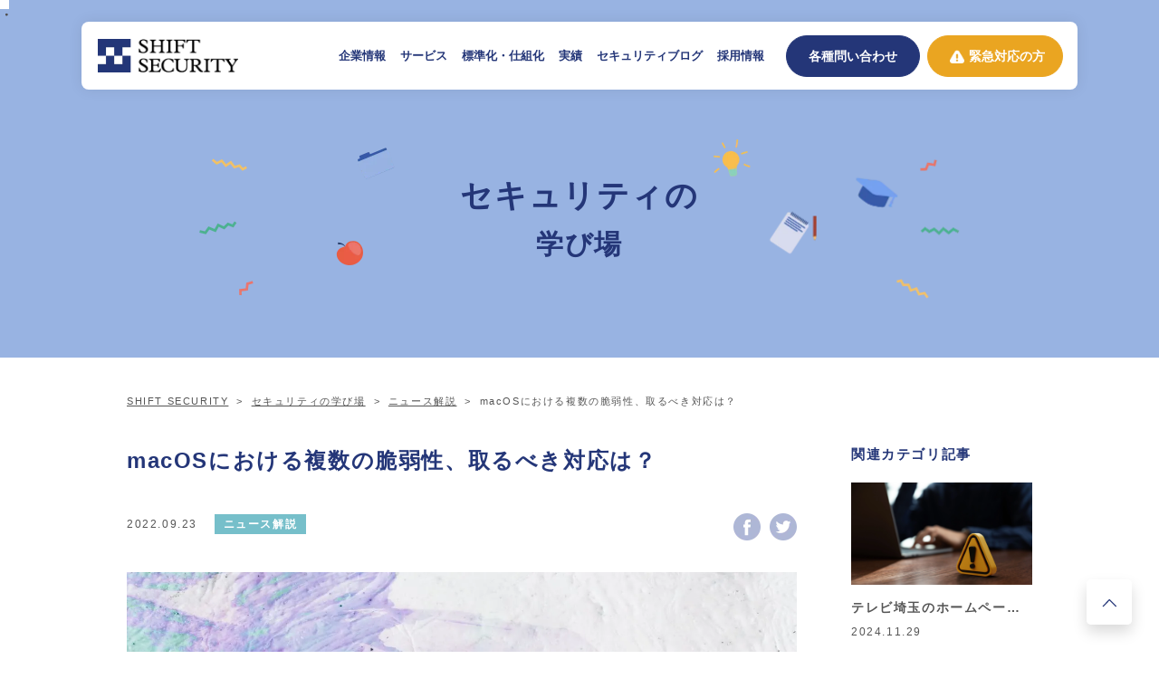

--- FILE ---
content_type: text/html; charset=UTF-8
request_url: https://www.shiftsecurity.jp/blog/20220923
body_size: 10186
content:
<!DOCTYPE html>
<html lang="ja">
<head prefix="og: http://ogp.me/ns# fb: http://ogp.me/ns/fb# website:http://ogp.me/ns/website#">
    <!-- Google Tag Manager -->
<script>(function(w,d,s,l,i){w[l]=w[l]||[];w[l].push({'gtm.start':
            new Date().getTime(),event:'gtm.js'});var f=d.getElementsByTagName(s)[0],
        j=d.createElement(s),dl=l!='dataLayer'?'&l='+l:'';j.async=true;j.src=
        'https://www.googletagmanager.com/gtm.js?id='+i+dl;f.parentNode.insertBefore(j,f);
    })(window,document,'script','dataLayer','GTM-MQML8NX');</script>
<!-- End Google Tag Manager -->
    <script type="application/ld+json">
        {
            "@context": "https://schema.org",
            "@type": "BlogPosting",
            "mainEntityOfPage": {
                "@type": "WebPage",
                "@id": "https://www.shiftsecurity.jp/blog/20220923"
            },
            "headline": "macOSにおける複数の脆弱性、取るべき対応は？",
            "image": "https://www.shiftsecurity.jp/assets/img/blog/figure/image20220923.jpg",
            "author": {
                "@type": "Organization",
                "name": "セキュラジチーム"
            },
            "datePublished": "2022-09-23",
            "dateModified": "2022-09-23"
        }
    </script>
    <meta charset="utf-8">
    <meta http-equiv="x-ua-compatible" content="ie=edge">
    <title>macOSにおける複数の脆弱性、取るべき対応は？ | 脆弱性診断の標準化企業 SHIFT SECURITY</title>
    <meta name="description" content="IPA＝独立行政法人情報処理推進機構、および一般社団法人JPCERT コーディネーションセンターは9月8日、macOS における複数の脆弱性について「JVN iPedia」で発表した。">
    <meta name="viewport" content="width=device-width, initial-scale=1, shrink-to-fit=no">
    <meta property="og:url" content="https://www.shiftsecurity.jp/blog/20220923">
    <meta property="og:type" content="website">
    <meta property="og:image" content="https://www.shiftsecurity.jp/assets/img/blog/figure/image20220923.jpg">
    <meta property="og:title" content="macOSにおける複数の脆弱性、取るべき対応は？">
    <meta property="og:description" content="IPA＝独立行政法人情報処理推進機構、および一般社団法人JPCERT コーディネーションセンターは9月8日、macOS における複数の脆弱性について「JVN iPedia」で発表した。">
    <meta name="thumbnail" content="https://www.shiftsecurity.jp/assets/img/blog/figure/image20220923.jpg">
    <link rel="stylesheet" href="../assets/css/new_style.css?202105271522">
    <link rel="stylesheet" href="../assets/css/reset.css">
    <link rel="stylesheet" href="../assets/css/add.css">
    <meta property="og:type" content="article">
    <meta property="og:title"
          content="macOSにおける複数の脆弱性、取るべき対応は？ | SHIFT SECURITY">
    <meta property="og:description" content="IPA＝独立行政法人情報処理推進機構、および一般社団法人JPCERT コーディネーションセンターは9月8日、macOS における複数の脆弱性について「JVN iPedia」で発表した。">
    <meta property="og:url" content="https://www.shiftsecurity.jp/blog/20220923">
    <meta name="twitter:card" content="summary">
    
    <link rel="stylesheet" href="../assets/css/common.css?202111182359">
    <meta property="og:image" content="https://www.shiftsecurity.jp/assets/img/blog/figure/image20220923.jpg">
    <link rel="stylesheet" href="https://maxcdn.bootstrapcdn.com/font-awesome/4.7.0/css/font-awesome.min.css">
    <link rel="stylesheet" href="https://use.typekit.net/oos4jdj.css">
    <script>
        (function (d) {
            var config = {
                    kitId: 'fxx1dwd',
                    scriptTimeout: 3000,
                    async: true
                },
                h = d.documentElement, t = setTimeout(function () {
                    h.className = h.className.replace(/\bwf-loading\b/g, "") + " wf-inactive";
                }, config.scriptTimeout), tk = d.createElement("script"), f = false,
                s = d.getElementsByTagName("script")[0], a;
            h.className += " wf-loading";
            tk.src = 'https://use.typekit.net/' + config.kitId + '.js';
            tk.async = true;
            tk.onload = tk.onreadystatechange = function () {
                a = this.readyState;
                if (f || a && a != "complete" && a != "loaded") return;
                f = true;
                clearTimeout(t);
                try {
                    Typekit.load(config)
                } catch (e) {
                }
            };
            s.parentNode.insertBefore(tk, s)
        })(document);

        (function(d) {
            var config = {
                    kitId: 'csm1zpx',
                    scriptTimeout: 3000,
                    async: true
                },
                h=d.documentElement,t=setTimeout(function(){h.className=h.className.replace(/\bwf-loading\b/g,"")+" wf-inactive";},config.scriptTimeout),tk=d.createElement("script"),f=false,s=d.getElementsByTagName("script")[0],a;h.className+=" wf-loading";tk.src='https://use.typekit.net/'+config.kitId+'.js';tk.async=true;tk.onload=tk.onreadystatechange=function(){a=this.readyState;if(f||a&&a!="complete"&&a!="loaded")return;f=true;clearTimeout(t);try{Typekit.load(config)}catch(e){}};s.parentNode.insertBefore(tk,s)
        })(document);
    </script>
    <script type="application/ld+json">
        {
    "@context": "https://schema.org",
    "@type": "BreadcrumbList",
    "itemListElement": [
        {
            "@type": "ListItem",
            "position": 1,
            "name": "SHIFT SECURITY",
            "item": "https://www.shiftsecurity.jp/"
        },
        {
            "@type": "ListItem",
            "position": 2,
            "name": "セキュリティの学び場",
            "item": "https://www.shiftsecurity.jp/blog/"
        },
        {
            "@type": "ListItem",
            "position": 3,
            "name": "ニュース解説",
            "item": "https://www.shiftsecurity.jp/blog/articles#news"
        },
        {
            "@type": "ListItem",
            "position": 4,
            "name": "macOSにおける複数の脆弱性、取るべき対応は？",
            "item": "https://www.shiftsecurity.jp/blog/20220923"
        }
    ]
}    </script>
</head>
<body>
<!-- Google Tag Manager (noscript) -->
<noscript><iframe src="https://www.googletagmanager.com/ns.html?id=GTM-MQML8NX"
                  height="0" width="0" style="display:none;visibility:hidden"></iframe></noscript>
<!-- End Google Tag Manager (noscript) -->


<!-- header START -->
<header class="re-header-wrap">
  <div class="re-header">
    <div class="re-header-logo"><a href="../"><img id="logo-img" src="../assets/img/common/logo@2x.png" alt="SHIFT SECURITY" width="342" height="80"></a></div>    <div id="js-re-header-sp-menu" class="re-header-sp-menu">
      <a href="../" class="re-header-logo re-header-sp-menu-logo">
        <img src="../assets/img/common/logo@2x.png" alt="SHIFT SECURITY" width="342" height="80">
      </a>
      <nav>
        <div class="re-global-nav-wrap">
          <ul class="re-global-nav">
            <li class="re-global-nav-item re-global-nav-item-plus js-re-global-nav-item">
              <a class="js-re-global-nav-hover-btn js-re-global-nav-click gnav-list">企業情報</a>
              <div class="re-global-nav-hover-menu header-sp-none js-re-global-nav-hover-menu">
                <div class="flex-center re-global-nav-hover-menu-item">
                  <div class="re-global-nav-hover-menu-item-group">
                    <div class="re-global-nav-hover-menu-item-img">
                      <p class="text-gothic re-global-nav-hover-menu-item-text">
                        企業情報
                      </p>
                    </div>
                    <ul class="re-global-nav-hover-menu-item-list">
                      <li class="flex-left"><a href="/company/" class="text-gothic re-global-nav-hover-menu-item-list-link">私たちについて</a></li>
                      <li class="flex-left"><a href="/company/profile/" class="text-gothic re-global-nav-hover-menu-item-list-link">会社概要</a></li>
                      <li class="flex-left"><a href="/company/access/" class="text-gothic re-global-nav-hover-menu-item-list-link">拠点情報</a></li>
                    </ul>
                  </div>
                  <div class="re-global-nav-hover-menu-item-group">
                    <div class="re-global-nav-hover-menu-item-img">
                      <p class="text-gothic re-global-nav-hover-menu-item-text">
                        経営方針
                      </p>
                    </div>
                    <ul class="re-global-nav-hover-menu-item-list">
                      <li class="flex-left"><a href="/quality/" class="text-gothic re-global-nav-hover-menu-item-list-link">品質方針</a></li>
                      <li class="flex-left"><a href="/environment/" class="text-gothic re-global-nav-hover-menu-item-list-link">環境方針</a></li>
                      <li class="flex-left"><a href="/security/" class="text-gothic re-global-nav-hover-menu-item-list-link">情報セキュリティ方針</a></li>
                    </ul>
                  </div>
                </div>
              </div>
            </li>
            <li class="re-global-nav-item re-global-nav-item-plus js-re-global-nav-item">
              <a class="js-re-global-nav-hover-btn js-re-global-nav-click gnav-list">サービス</a>
              <div class="re-global-nav-hover-menu header-sp-none js-re-global-nav-hover-menu re-global-nav-hover-menu-two">
                <div>
                  <div class="flex-center re-global-nav-hover-menu-item re-global-nav-hover-menu-item-two">
                    <div class="flex-left re-global-nav-hover-menu-item-two-group">
                      <ul class="flex-left re-global-nav-hover-menu-item-two-btns">
                        <li class="re-global-nav-hover-menu-item-two-btns-group">
                          <div class="re-global-nav-hover-menu-item-two-btn">
                            <span class="re-global-nav-hover-menu-item-two-btn-one text-gothic">脆弱性診断</span>
                            <a href="/vulnerability-assessment/" class="re-global-nav-hover-menu-item-two-btn-blue text-gothic">選ばれる理由・プラン</a>
                          </div>
                          <ul class="re-global-nav-hover-menu-item-list re-global-nav-hover-menu-item-list-two re-global-nav-hover-menu-item-list-two-one">
                            <li class="flex-left">
                              <a href="/web/" class="text-gothic re-global-nav-hover-menu-item-list-two-link re-global-nav-hover-menu-item-list-two-link-one">Webアプリケーション診断</a>
                            </li>
                            <li class="flex-left">
                              <a href="/smartphone/"
                                 class="text-gothic re-global-nav-hover-menu-item-list-two-link re-global-nav-hover-menu-item-list-two-link-one">スマートフォンアプリケーション診断</a>
                            </li>
                            <li class="flex-left">
                              <a href="/cloud/"
                                 class="text-gothic re-global-nav-hover-menu-item-list-two-link re-global-nav-hover-menu-item-list-two-link-one">クラウド診断</a>
                            </li>
                            <li class="flex-left">
                              <a href="/aisystem/" class="text-gothic re-global-nav-hover-menu-item-list-two-link re-global-nav-hover-menu-item-list-two-link-one">生成AI活用システム診断</a>
                            </li>
                            <li class="flex-left">
                              <a href="/penetration-test/"
                                 class="text-gothic re-global-nav-hover-menu-item-list-two-link re-global-nav-hover-menu-item-list-two-link-one">ペネトレーションテスト</a>
                            </li>
                                                        <li class="flex-left">
                              <a href="/vands/"
                                 class="text-gothic re-global-nav-hover-menu-item-list-two-link re-global-nav-hover-menu-item-list-two-link-one">診断内製化支援</a>
                            </li>
                            <li class="flex-left">
                              <a href="/platform/" class="text-gothic re-global-nav-hover-menu-item-list-two-link re-global-nav-hover-menu-item-list-two-link-one">プラットフォーム診断</a>
                            </li>
                            <li class="flex-left">
                              <a href="/sourcecode/" class="text-gothic re-global-nav-hover-menu-item-list-two-link re-global-nav-hover-menu-item-list-two-link-one">ソースコード診断</a>
                            </li>
                          </ul>
                        </li>
                        <li class="re-global-nav-hover-menu-item-two-btns-group">
                          <div class="re-global-nav-hover-menu-item-two-btn js-menu-item-two-btn">
                            <span class="re-global-nav-hover-menu-item-two-btn-two text-gothic">セキュリティ監視・分析</span>
                            <a href="/security-monitoring/" class="re-global-nav-hover-menu-item-two-btn-blue text-gothic">選ばれる理由・価格帯</a>
                          </div>
                          <ul class="re-global-nav-hover-menu-item-list re-global-nav-hover-menu-item-list-two">
                            <li class="flex-left">
                              <a href="/utm_monitoring/" class="text-gothic re-global-nav-hover-menu-item-list-two-link">UTM監視</a>
                            </li>
                            <li class="flex-left">
                              <a href="/cloud_monitoring/" class="text-gothic re-global-nav-hover-menu-item-list-two-link">IaaS監視</a>
                            </li>
                            <li class="flex-left">
                              <a href="/cnapp/" class="text-gothic re-global-nav-hover-menu-item-list-two-link">CNAPP監視</a>
                            </li>
                            <li class="flex-left">
                              <a href="/sase_casb_monitoring/" class="text-gothic re-global-nav-hover-menu-item-list-two-link">SASE/CASB監視</a>
                            </li>
                            <li class="flex-left">
                              <a href="/mdr/" class="text-gothic re-global-nav-hover-menu-item-list-two-link">マネージドEDR</a>
                            </li>
                            <li class="flex-left">
                              <a href="/msiem/" class="text-gothic re-global-nav-hover-menu-item-list-two-link">マネージドSIEM</a>
                            </li>
                          </ul>
                        </li>
                        <li class="re-global-nav-hover-menu-item-two-btns-group re-global-nav-hover-menu-item-two-btns-group-four">
                          <div>
                            <div class="re-global-nav-hover-menu-item-two-btn js-menu-item-two-btn">
                              <span class="re-global-nav-hover-menu-item-two-btn-three text-gothic">脆弱性管理</span>
                              <a href="/security-management/" class="re-global-nav-hover-menu-item-two-btn-blue text-gothic">脆弱性管理の必要性</a>
                            </div>
                            <ul class="re-global-nav-hover-menu-item-list re-global-nav-hover-menu-item-list-two re-global-nav-hover-menu-item-list-three">
                              <li class="flex-left">
                                <a href="/s4/" class="text-gothic re-global-nav-hover-menu-item-list-two-link">脆弱性管理S4</a>
                              </li>
                              <li class="flex-left">
                                <a href="/s4-usage-example/" class="text-gothic re-global-nav-hover-menu-item-list-two-link">脆弱性管理S4ご利用イメージ</a>
                              </li>
                            </ul>
                          </div>
                          <div>
                            <div class="re-global-nav-hover-menu-item-two-btn re-global-nav-hover-menu-item-two-btn-other  js-menu-item-two-btn">
                              <span class="re-global-nav-hover-menu-item-other text-gothic">その他</span>
                            </div>
                            <ul class="re-global-nav-hover-menu-item-list re-global-nav-hover-menu-item-list-two">
                              <li class="flex-left">
                                <a href="/consulting/" class="text-gothic re-global-nav-hover-menu-item-list-two-link">コンサルティング</a>
                              </li>
                              <li class="flex-left">
                                <a href="/forensics/" class="text-gothic re-global-nav-hover-menu-item-list-two-link">クラウドデジタル・フォレンジック</a>
                              </li>
                              <li class="flex-left">
                                <a href="/fast-forensics/" class="text-gothic re-global-nav-hover-menu-item-list-two-link">ファストフォレンジック</a>
                              </li>
                            </ul>
                          </div>
                        </li>
                      </ul>
                    </div>
                    <div class="re-global-nav-hover-menu-item-service-img">
                      <a href="/service/" class="text-gothic">
                        サービス一覧
                      </a>
                    </div>
                  </div>
                </div>
              </div>
            </li>
            <li class="re-global-nav-item re-global-nav-item-plus">
              <a href="/standard/" class="gnav-list">標準化・仕組化</a>
            </li>
            <li class="re-global-nav-item re-global-nav-item-plus js-re-global-nav-item">
              <a class="js-re-global-nav-hover-btn js-re-global-nav-click gnav-list">実績</a>
              <div class="re-global-nav-hover-menu header-sp-none js-re-global-nav-hover-menu">
                <div class="flex-center re-global-nav-hover-menu-item">
                  <div class="re-global-nav-hover-menu-item-group">
                    <ul class="re-global-nav-hover-menu-item-list">
                      <li class="flex-left"><a href="/case/nissen/" class="text-gothic re-global-nav-hover-menu-item-list-link">導入事例</a></li>
                      <li class="flex-left"><a href="/scale/" class="text-gothic re-global-nav-hover-menu-item-list-link">数字と実績でみるSHIFT SECURITY</a></li>
                    </ul>
                  </div>
                </div>
              </div>
            </li>
            <li class="re-global-nav-item re-global-nav-item-plus ">
              <a href="/blog/" class="gnav-list">
                セキュリティブログ
              </a>
            </li>
            <li class="re-global-nav-item re-global-nav-item-plus">
              <a href="https://career.shiftsecurity.jp/" target="_blank" rel="noopener noreferrer" class="gnav-list">採用情報</a>
            </li>
            <li class="re-global-nav-item re-global-nav-item-plus js-re-global-nav-item">
              <a class="js-re-global-nav-hover-btn js-re-global-nav-click gnav-list pc-only">
                <span class="re-global-nav-item-plus-text-pc re-header-btn-contact">各種問い合わせ</span>
              </a>
              <div class="re-global-nav-hover-menu header-sp-none js-re-global-nav-hover-menu re-global-nav-hover-menu-contact-area">
                <div class="flex-center re-global-nav-hover-menu-item contact-inner">
                  <div class="re-global-nav-hover-menu-item-group">
                    <section class="common-contact-block fadein">
    <h2 class="block-title text-gothic">
        各種問い合わせ
    </h2>
    <p class="block-subtitle text-gothic">
        お見積り・ご相談など、お気軽にご相談ください。
    </p>
    <div class="flex-wrap">
        <a href="../contact/" class="rectangle-wrap contact-area-btn">
            <h4 class="area-btn-title text-gothic">ご相談・ご質問はこちら</h4>
            <div class="icon-img"></div>
            <p class="icon-arrow text-gothic">お問い合わせ</p>
        </a>
        <a href="../estimate/" class="rectangle-wrap estimate-area-btn">
            <h4 class="area-btn-title estimate-area-btn text-gothic">お見積り依頼はこちら</h4>
            <div class="icon-img"></div>
            <p class=" icon-arrow text-gothic">お見積り依頼</p>
        </a>
        <a href="../document-request/" class="rectangle-wrap request-area-btn">
            <h4 class="area-btn-title request-area-btn text-gothic">資料請求はこちら</h4>
            <div class="icon-img"></div>
            <p class="icon-arrow text-gothic">資料請求</p>
        </a>
    </div>
    <div class="contact-area-close-btn">
        <button class="close-btn-gnav">
            <img src="/assets/img/common/close.png" alt="" width="16" height="16">
        </button>
    </div>
</section>
                  </div>
                </div>
              </div>
            </li>
            <li class="re-global-nav-item re-global-nav-item-plus js-re-global-nav-item">
              <a class="js-re-global-nav-hover-btn js-re-global-nav-click gnav-list pc-only">
                <span class="re-global-nav-item-plus-text-pc re-header-btn-incident-response">緊急対応の方</span>
              </a>
              <div class="re-global-nav-hover-menu header-sp-none js-re-global-nav-hover-menu re-global-nav-hover-menu-contact-area">
                <div class="flex-center re-global-nav-hover-menu-item contact-inner">
                  <div class="re-global-nav-hover-menu-item-group">
                    <section class="common-contact-block cont-emergency fadein">
    <h2 class="block-title text-gothic">
        緊急対応 専用窓口
    </h2>
    <p class="block-subtitle text-gothic">
        セキュリティの緊急事態が発生したらご遠慮なくお問い合わせください。ご相談は無料です。<br>
        お問合せ受付時間は、弊社の営業時間内となります。
    </p>
    <div class="flex-wrap">
        <a href="../incident-response/" class="rectangle-wrap estimate-area-btn">
            <h4 class="area-btn-title estimate-area-btn text-gothic">
                緊急お問い合わせフォーム
            </h4>
            <div class="icon-img"></div>
            <p class=" icon-arrow text-gothic">お問い合わせフォームへ</p>
        </a>
        <a href="../forensics/" class="rectangle-wrap request-area-btn">
            <h4 class="area-btn-title request-area-btn text-gothic">
                影響範囲や現象発生の<br>
                時系列調査・対応策ご提案
            </h4>
            <div class="icon-img"></div>
            <p class="icon-arrow text-gothic">クラウドデジタル・フォレンジック</p>
        </a>
    </div>
    <div class="contact-area-close-btn">
        <button class="close-btn-gnav">
            <img src="/assets/img/common/close.png" alt="" width="16" height="16">
        </button>
    </div>
</section>

                  </div>
                </div>
              </div>
            </li>
          </ul>
          <div class="re-global-nav-sp-contact-wrap sp-only">
            <a href="../contact/information" class="re-header-btn-contact">
              各種問い合わせ
            </a>
            <a href="../contact/emergency/" class="re-header-btn-incident-response">
              緊急対応の方
            </a>
          </div>
        </div>
      </nav>
    </div>
    <button id="js-re-header-btn-menu" class="re-header-btn-menu"><span class="re-header-btn-menu-inner"><span></span><span></span><span></span></span></button>
  </div>
</header>
<!-- header E N D -->

<div class="cloud-blog-head">
    <div class="content-width">
        <h1 class="cloud-blog-top-title ls_01rem">
            セキュリティの<br>
            <span class="cloud-blog-subtitle">学び場</span>
        </h1>
    </div>
</div>

<!-- contents START -->
<div class="cloud-blog-area">
    <div class="cloud-blog-detail-area">
        <div class="detail-content-width">
            <div class="new-breadcrumbs">
                <div class="list-unstyled">
                    <a href="/">SHIFT SECURITY</a>
                    <a href="/blog/">セキュリティの学び場</a>
                    <a href="/blog/articles#news">ニュース解説</a>
                    <span>macOSにおける複数の脆弱性、取るべき対応は？</span>
                </div>
            </div>
            <div class="blog-detail-wrap">
                <div class="blog-detail-content">
                    <div class="blog-detail-inner-block">
                        <h2>macOSにおける複数の脆弱性、取るべき対応は？</h2>
                        <div class="blog-information-block">
                            <div class="blog-information-left">
                                <time datetime="2022-09-23"
                                      class="date">2022.09.23</time>
                                <a href="/blog/articles#news"
                                   class="cloud-blog-category news">ニュース解説</a>
                            </div>
                            <div class="blog-information-right">
                                <a href="https://www.facebook.com/sharer/sharer.php?u=https://www.shiftsecurity.jp/blog/20220923" target="_blank">
                                    <img src="../../assets/img/blog/icon_facebook_r.png" alt="facebook">
                                </a>
                                <a href="http://twitter.com/share?url=https://www.shiftsecurity.jp/blog/20220923" target="_blank">
                                    <img src="../../assets/img/blog/icon_twitter_r.png" alt="twitter">
                                </a>
                            </div>
                        </div>
                        <div class="blog-thumnail">
                            <img
                                src="../../assets/img/blog/figure/image20220923.jpg"
                                alt="macOSにおける複数の脆弱性、取るべき対応は？" width="1474" height="794">
                        </div>
                        <span class="blog-summary">目次</span>
                        <ul>
                            <li>今回の解説ニュース</li>
                            <li>macOSに複数の脆弱性、その対象は</li>
                            <li>ソフトウェアのアップデート、影響範囲が大きい場合には注意を</li>
                        </ul>
                        <p>
                            こちらの記事は、セキュリティ専門家の松野によるニュース解説ラジオ「今日の10分セキュリティラジオ」の放送内容を文字に起こしご紹介しています。
                        </p>
                        <div class="blog-text-block">
                            <h3>今回の解説ニュース</h3>
                            <div class="blog-border-block">
                                <h4>macOS に複数の脆弱性</h4>
                                <p class="mb-block-blog">
                                    IPA＝独立行政法人情報処理推進機構、および一般社団法人JPCERT コーディネーションセンターは9月8日、macOS における複数の脆弱性について「JVN iPedia」で発表した。(記事は<a
                                        href="https://scan.netsecurity.ne.jp/article/2022/09/12/48170.html" title="macOS に複数の脆弱性" target="_blank" class="text-center-incident-blog">こちら</a>)
                                </p>
                                <small>【お届けするニュースはサイバーセキュリティ専門ニュースサイト「ScanNetSecurity」の提供でお送りしています。】 </small>
                            </div>
                            <p>
                                AppleでおなじみのmacOSに複数の脆弱性が発見されたということです。今回は、皆さんもお使いのパソコンに脆弱性が見つかった際に、取るべき対応について説明します。
                            </p>
                            <p>
                                Windowsをお使いの皆さんにはあまり馴染みのないお話かもしれませんが、エンジニアやデザイナーの方がよく使っている印象がある、macOSのセキュリティに関するお話です。
                            </p>
                            <p>
                                IPAとJPCERT/CCはmacOSにおける複数の脆弱性について「JVN iPedia」で発表しました。
                            </p>
                        </div>
                        <div class="blog-text-block">
                            <h3>macOSに複数の脆弱性、その対象は</h3>
                            <p>
                                macOSには不特定の脆弱性と権限管理に関する脆弱性が存在し、情報を取得される、情報を改ざんされる、サービス運用妨害状態にされる可能性があることがわかっています。
                            </p>
                            <p>
                                不特定の脆弱性があるものと、権限管理に関する脆弱性があるものは下記となります。
                            </p>
                            <dl class="white-bg-blog">
                                <dt class="font_weight-bold">不特定の脆弱性があるもの</dt>
                                <dd class="explanation-dd-blog">
                                    <ul class="content-list-ul">
                                        <li class="list-content-blog">・macOS Big Sur 11.0.1 未満</li>
                                    </ul>
                                </dd>
                                <dt class="font_weight-bold">権限管理に関する脆弱性があるもの</dt>
                                <dd class="explanation-dd-blog">
                                    <ul class="content-list-ul">
                                        <li class="list-content-blog">・Apple Mac OS X 10.14 以上 10.14.6 未満</li>
                                        <li class="list-content-blog">・Apple Mac OS X 10.14.6</li>
                                        <li class="list-content-blog">・Apple Mac OS X 10.15 以上 10.15.7 未満</li>
                                        <li class="list-content-blog">・Apple Mac OS X 10.15.7</li>
                                        <li class="list-content-blog">・macOS Big Sur 11.0 以上 11.2 未満</li>
                                    </ul>
                                </dd>
                            </dl>
                            <p>
                                詳しくは、以下のCVE番号で検索してみてください。
                            </p>
                            <p>
                                不特定の脆弱性は<span class="text-bold">「CVE-2021-1803」</span>、権限管理に関する脆弱性は<span class="text-bold">「CVE-2021-1802」</span>です。このCVE番号で検索すると、脆弱性に関する詳細情報を確認することができます。
                            </p>
                            <div class="blog-text-block">
                                <h3>ソフトウェアのアップデート、影響範囲が大きい場合には注意を</h3>
                                <p>
                                    もっとも手堅い対応として、<span class="text-bold">ソフトウェアのアップデートをすること</span>が挙げられます。WindowsであればWindows
                                    Update、Macであればソフトウェア・アップデートを実行することによって、アップデートをすることができます。アップデートがあることは、ポップアップなどでユーザに通知されるようです。
                                </p>
                                <p>
                                    個人使用のパソコンでしたら、このアップデートを実施するという考え方で問題ありませんが、仮に使用者が大規模システムの管理者だった場合は、そうとは限りません。理由は、アップデートに伴うシステム障害を考慮する必要があるからです。
                                </p>
                                <p>
                                    例えば、Aさんが自分のパソコンをアップデートしたとします。仮に、アップデートに失敗してパソコンが立ち上がらなくなったとします。その場合、基本的に困るのはAさんだけですし、別のパソコンを準備することもすぐにできるかもしれません。語弊はあるかもしれませんが、組織全体としての影響は少ないと思われます。
                                </p>
                                <p>
                                    一方で、数千人が使う大規模システムをアップデートした結果、仮に、アップデートに失敗してシステムが停止してしまったとします。その場合、組織の業務がすべて停止してしまい、復旧にもそれ相応の時間がかかることが考えられます。組織全体としての影響は甚大であるため、万が一のシステム障害に備えた上で、アップデートをする必要があります。
                                </p>
                            </div>
                        </div>
                        <div class="blog-text-block">
                            <div class="blog-contact-block">
                                <div class="blog-contact-box">
                                    <div class="blog-contact-text">
                                        <span>Voicyでニュース解説ラジオ配信中！</span>
                                        <p>
                                            今日の10分セキュリティラジオにて毎週月・水・金にセキュリティの最新ニュースを取り上げ解説を行っています。隙間の時間の情報収集にぜひお役立てください！
                                        </p>
                                    </div>
                                    <div class="blog-contact-btn">
                                        <div class="blog-btn-block">
                                            <a href="https://voicy.jp/channel/1188" class="blog-btn blog-news"
                                               rel="noopener noreferrer" target="_blank">今日の10分セキュリティラジオはこちら</a>
                                        </div>
                                    </div>
                                </div>
                            </div>
                        </div>
                        <div class="blog-author-block">
                            <div class="blog-author-box">
                                <div class="name-block">
                                    <span class="blog-author-title">著者</span>
                                    <span class="blog-author-name">セキュラジチーム</span>
                                </div>
                                <div class="blog-author-sns-box">
                                                                    </div>
                            </div>
                            <p>
                                話題になっているセキュリティニュースやセキュリティに関する疑問を専門家の解説と個性豊かなパーソナリティたちがお送りしています。1日10分で、気軽にセキュリティの知識を深めることができます。放送は月曜・水曜・金曜の朝7時15分。
                            </p>
                        </div>
                        <div class="blog-sns-block">
                            <span class="blog-sns-block-title">＼ 記事をシェアする ／</span>
                            <div class="blog-sns-box">
                                <a href="https://www.facebook.com/sharer/sharer.php?u=https://www.shiftsecurity.jp/blog/20220923" target="_blank">
                                    <img src="../../assets/img/blog/icon_facebook_r.png" alt="facebook">
                                </a>
                                <a href="http://twitter.com/share?url=https://www.shiftsecurity.jp/blog/20220923" target="_blank">
                                    <img src="../../assets/img/blog/icon_twitter_r.png" alt="twitter">
                                </a>
                            </div>
                        </div>
                    </div>
                    <div class="blog-featured-block">
                        <h4 class="blog-featured-title">こちらの記事もおすすめ！</h4>
                        <div class="archive-wrap">
                                                            <div class="archive-contents">
                                    <div class="gether-allcolumn">
                                        <div class="archive-imge-box">
                                            <a href="/blog/20220815">
                                                <img
                                                    src="../../assets/img/blog/figure/image20220815.jpg"
                                                    alt="muhttpdにディレクトリトラバーサルの脆弱性" width="1474" height="794">
                                            </a>
                                        </div>
                                        <div class="text-wrap">
                                            <a href="/blog/20220815">
                                                <h3 class="allcolumn-article-title">muhttpdにディレクトリトラバーサルの脆弱性</h3>
                                                <p class="details-article">
                                                    独立行政法人情報処理推進機構（IPA）および一般社団法人JPCERT コーディネーションセンター（JPCERT/CC）は8月5日、muhttpdにおけるディレクトリトラバーサルの脆弱性について「Japan Vulnerability Notes（JVN）」で発表した。                                                </p>
                                            </a>
                                        </div>
                                    </div>
                                    <div class="under-box-articke">
                                        <time datetime="2022-08-15" class="date">
                                            2022.08.15                                        </time>
                                        <a href="/blog/articles#news"
                                           class="cloud-blog-category news">ニュース解説</a>
                                    </div>
                                </div>
                                                                                        <div class="archive-contents">
                                    <div class="gether-allcolumn">
                                        <div class="archive-imge-box">
                                            <a href="/blog/20220926">
                                                <img
                                                    src="../../assets/img/blog/figure/image20220926.jpg"
                                                    alt="「サイバーセキュリティ」の認知は5割弱にとどまる、若い世代が低い傾向に" width="1474" height="794">
                                            </a>
                                        </div>
                                        <div class="text-wrap">
                                            <a href="/blog/20220926">
                                                <h3 class="allcolumn-article-title">「サイバーセキュリティ」の認知は5割弱にとどまる、若い世代が低い傾向に</h3>
                                                <p class="details-article">
                                                    三井住友海上火災保険株式会社は9月14日、「スマホ、パソコンのサイバーセキュリティ等に関する調査」の結果を発表した。                                                </p>
                                            </a>
                                        </div>
                                    </div>
                                    <div class="under-box-articke">
                                        <time datetime="2022-09-26" class="date">
                                            2022.09.26                                        </time>
                                        <a href="/blog/articles#news"
                                           class="cloud-blog-category news">ニュース解説</a>
                                    </div>
                                </div>
                                                    </div>
                    </div>
                </div>
                <div class="sidebar">
                    <!-- ↓セキュリティブログ「ニュース解説」関連記事 -->
<div class="blog-relation-block">
    <span class="blog-relation-category-title">関連カテゴリ記事</span>
    <ul class="blog-relation-list">
                    <li class="blog-relation-listitem">
                <a href="/blog/20241129">
                    <div class="blog-thumnail">
                        <img src="../assets/img/blog/figure/image20241129.jpg" alt="テレビ埼玉のホームページに不正アクセス、約 1 万 2,000 件の情報漏えい">
                    </div>
                    <span class="blog-relation-title">テレビ埼玉のホームページに不正アクセス、約 1 万 2,000 件の情報漏えい</span>
                    <time datetime="2024-11-29" class="blog-relation-date">2024.11.29</time>
                </a>
            </li>            <li class="blog-relation-listitem">
                <a href="/blog/20241127">
                    <div class="blog-thumnail">
                        <img src="../assets/img/blog/figure/image20241127.jpg" alt="Rakuten Turbo 5G に複数の脆弱性">
                    </div>
                    <span class="blog-relation-title">Rakuten Turbo 5G に複数の脆弱性</span>
                    <time datetime="2024-11-27" class="blog-relation-date">2024.11.27</time>
                </a>
            </li>            <li class="blog-relation-listitem">
                <a href="/blog/20241125">
                    <div class="blog-thumnail">
                        <img src="../assets/img/blog/figure/image20241125.jpg" alt="偽のセキュリティ警告画面を閉じる2つの方法 ～ IPA注意喚起">
                    </div>
                    <span class="blog-relation-title">偽のセキュリティ警告画面を閉じる2つの方法 ～ IPA注意喚起</span>
                    <time datetime="2024-11-25" class="blog-relation-date">2024.11.25</time>
                </a>
            </li>            <li class="blog-relation-listitem">
                <a href="/blog/20241122">
                    <div class="blog-thumnail">
                        <img src="../assets/img/blog/figure/image20241122.jpg" alt="FitNesse に複数の脆弱性">
                    </div>
                    <span class="blog-relation-title">FitNesse に複数の脆弱性</span>
                    <time datetime="2024-11-22" class="blog-relation-date">2024.11.22</time>
                </a>
            </li>            <li class="blog-relation-listitem">
                <a href="/blog/20241120">
                    <div class="blog-thumnail">
                        <img src="../assets/img/blog/figure/image20241120.jpg" alt="インシデント発覚から公表まで 調査未了での公開が増える可能性「キャッシュレスセキュリティレポート（2024年4-6月版）」公開">
                    </div>
                    <span class="blog-relation-title">インシデント発覚から公表まで 調査未了での公開が増える可能性「キャッシュレスセキュリティレポート（2024年4-6月版）」公開</span>
                    <time datetime="2024-11-20" class="blog-relation-date">2024.11.20</time>
                </a>
            </li>    </ul>
</div>
<!-- ↑セキュリティブログ「ニュース解説」関連記事  -->
                    <!-- ↓セキュリティブログ カテゴリー -->
<div class="blog-category-block allcolumn">
    <span class="blog-category-title">CATEGORY</span>
    <ul class="blog-category-list">
        <li class="blog-category-listitem">
            <a href="/blog/articles#news">ニュース解説</a>
        </li>
        <li class="blog-category-listitem">
            <a href="/blog/articles#words">用語・国際規格</a>
        </li>
        <li class="blog-category-listitem">
            <a href="/blog/articles#technology">技術・仕組み</a>
        </li>
        <li class="blog-category-listitem">
            <a href="/blog/articles#library">資料ライブラリ</a>
        </li>
    </ul>
</div>
<!-- ↑セキュリティブログ カテゴリー -->
                </div>
            </div>
        </div>
    </div>
</div>

<!-- footer START -->
<section class="common-contact-block fadein">
    <h2 class="block-title font-mincho">Contact</h2>
    <p class="block-subtitle text-gothic">お見積り・ご相談など、お気軽にご相談ください</p>
    <div class="flex-wrap">
        <a href="../contact/" class="rectangle-wrap contact-area-btn">
            <h4 class="area-btn-title text-gothic">ご相談・ご質問はこちら</h4>
            <div class="icon-img"></div>
            <p class="icon-arrow text-gothic">お問い合わせ</p>
        </a>
        <a href="../estimate/" class="rectangle-wrap estimate-area-btn">
            <h4 class="area-btn-title estimate-area-btn text-gothic">お見積り依頼はこちら</h4>
            <div class="icon-img"></div>
            <p class=" icon-arrow text-gothic">お見積り依頼</p>
        </a>
        <a href="../document-request/" class="rectangle-wrap request-area-btn">
            <h4 class="area-btn-title request-area-btn text-gothic">資料請求はこちら</h4>
            <div class="icon-img"></div>
            <p class="icon-arrow text-gothic">資料請求</p>
        </a>
    </div>
    <a href="/" class="info-top-link text-gothic info-top-link-sp">
      サイトTOPへ
    </a>
</section>
<footer class="re-footer-outer">
  <section class="re-footer">
    <nav class="re-footer-nav service_page">

      <div class="re-footer-pc-page-list sp-none">
        <div class="re-footer-pc-page-list-line">
          <div class="re-footer-pc-page-list-line-group re-footer-pc-page-list-line-group-one">
            <div class="re-footer-pc-page-list-line-group-ttl">
              <span class="re-footer-pc-page-list-line-ttl">企業情報</span>
            </div>
            <ul class="re-footer-pc-page-list-line-group-ul">
              <li class="flex-left"><a href="/company/">私たちについて</a></li>
              <li class="flex-left"><a href="/company/profile/">会社概要</a></li>
              <li class="flex-left"><a href="/company/access/">拠点情報</a></li>
              <li class="flex-left"><a href="/standard/">標準化・仕組化</a></li>
              <li class="flex-left"><a href="/quality/">品質方針</a></li>
              <li class="flex-left"><a href="/environment/">環境方針</a></li>
              <li class="flex-left"><a href="/security/">情報セキュリティに関する方針</a></li>
              <li class="flex-left"><a href="/privacy/">プライバシーポリシー</a></li>
              <li class="flex-left"><a href="https://career.shiftsecurity.jp/" target="_blank" rel="noopener noreferrer">採用情報</a></li>
            </ul>
          </div>

          <div class="re-footer-pc-page-list-line-group">
            <div class="re-footer-pc-page-list-line-group-ttl">
              <span class="re-footer-pc-page-list-line-ttl">セキュリティ情報</span>
            </div>
            <ul class="re-footer-pc-page-list-line-group-ul">
              <li class="flex-left"><a href="/blog/articles#library">資料ライブラリ</a></li>
              <li class="flex-left"><a href="/blog/">セキュリティの学び場</a></li>
            </ul>
          </div>
        </div>

        <div class="re-footer-pc-page-list-line">
          <div class="re-footer-pc-page-list-line-group re-footer-pc-page-list-line-group-one">
            <div class="re-footer-pc-page-list-line-group-ttl">
              <a href="/service/" class="re-footer-pc-page-list-line-ttl">サービス</a>
            </div>
            <ul class="re-footer-pc-page-list-line-group-ul">
              <li class="flex-left"><a href="/case/nissen/">導入事例</a></li>
              <li class="flex-left"><a href="/scale/">数字と実績でみるSHIFT SECURITY</a></li>
            </ul>
          </div>
          <div class="re-footer-pc-page-list-line-group">
            <div class="re-footer-pc-page-list-line-group-ttl">
              <a href="/vulnerability-assessment/" class="re-footer-pc-page-list-line-ttl">脆弱性診断</a>
            </div>
            <ul class="re-footer-pc-page-list-line-group-ul">
              <li class="flex-left"><a href="/web/">Webアプリケーション診断</a></li>
              <li class="flex-left"><a href="/smartphone/">スマートフォンアプリケーション診断</a></li>
              <li class="flex-left"><a href="/cloud/">クラウド診断</a></li>
              <li class="flex-left"><a href="/aisystem/">生成AI活用システム診断</a></li>
              <li class="flex-left"><a href="/penetration-test/">ペネトレーションテスト</a></li>
                            <li class="flex-left"><a href="/vands/">脆弱性診断内製化</a></li>
              <li class="flex-left"><a href="/platform/">プラットフォーム診断</a></li>
              <li class="flex-left"><a href="/sourcecode/">ソースコード診断</a></li>
            </ul>
          </div>
        </div>

        <div class="re-footer-pc-page-list-line">
          <div class="re-footer-pc-page-list-line-group re-footer-pc-page-list-line-group-one">
            <div class="re-footer-pc-page-list-line-group-ttl">
              <a href="/security-monitoring/" class="re-footer-pc-page-list-line-ttl">セキュリティ監視・分析</a>
            </div>
            <ul class="re-footer-pc-page-list-line-group-ul">
              <li class="flex-left"><a href="/utm_monitoring/">UTM監視</a></li>
              <li class="flex-left"><a href="/cloud_monitoring">IaaS監視</a></li>
              <li class="flex-left"><a href="/cnapp/">CNAPP監視</a></li>
              <li class="flex-left"><a href="/sase_casb_monitoring/">SASE/CASB監視</a></li>
              <li class="flex-left"><a href="/mdr/">マネージドEDR</a></li>
              <li class="flex-left"><a href="/msiem/">マネージドSIEM</a></li>
            </ul>
          </div>
          <div class="re-footer-pc-page-list-line-group re-footer-pc-page-list-line-group-one">
            <div class="re-footer-pc-page-list-line-group-ttl">
              <span class="re-footer-pc-page-list-line-ttl">脆弱性管理</span>
            </div>
            <ul class="re-footer-pc-page-list-line-group-ul">
              <li class="flex-left"><a href="/s4/">脆弱性管理S4</a></li>
              <li class="flex-left"><a href="/security-management/">脆弱性管理の必要性・S4のご紹介</a></li>
              <li class="flex-left"><a href="/s4-usage-example/">脆弱性管理S4ご利用イメージ</a></li>
            </ul>
          </div>
          <div class="re-footer-pc-page-list-line-group">
            <div class="re-footer-pc-page-list-line-group-ttl">
              <span class="re-footer-pc-page-list-line-ttl">その他</span>
            </div>
            <ul class="re-footer-pc-page-list-line-group-ul">
              <li class="flex-left"><a href="/consulting/">コンサルティング</a></li>
              <li class="flex-left"><a href="/forensics/">クラウドフォレンジック</a></li>
              <li class="flex-left"><a href="/fast-forensics/">ファストフォレンジック</a></li>
              <!--              <li class="flex-left"><a href="/s4/">セキュリティ管理 S4</a></li>-->
            </ul>
          </div>
        </div>

        <div class="re-footer-pc-page-list-line">
          <div class="re-footer-pc-page-list-line-group re-footer-pc-page-list-line-group-one">
            <div class="re-footer-pc-page-list-line-group-ttl">
              <a href="/news/" class="re-footer-pc-page-list-line-ttl">ニュース</a>
            </div>
            <ul class="re-footer-pc-page-list-line-group-ul">
              <li class="flex-left"><a href="/news/?tab=corporate">お知らせ</a></li>
              <li class="flex-left"><a href="/news/?tab=media">メディア</a></li>
              <li class="flex-left"><a href="/news/?tab=event">イベント</a></li>
              <li class="flex-left"><a href="/news/?tab=press-release">プレスリリース</a></li>
              <li class="flex-left"><a href="/news/?tab=group-news">グループニュース</a></li>
            </ul>
          </div>
          <div class="re-footer-pc-page-list-line-group re-footer-pc-page-list-line-group-one">
            <div class="re-footer-pc-page-list-line-group-ttl">
              <a href="/contact/" class="re-footer-pc-page-list-line-ttl">お問い合わせ</a>
            </div>
            <ul class="re-footer-pc-page-list-line-group-ul">
              <li class="flex-left"><a href="/contact/">お問い合わせ</a></li>
              <li class="flex-left"><a href="/estimate/">お見積り依頼</a></li>
              <li class="flex-left"><a href="/document-request/">資料請求</a></li>
              <li class="flex-left"><a href="/collaborate/">協業希望のお客様</a></li>
            </ul>
          </div>
        </div>
      </div>

      <div class="re-footer-company flex-left">

          <div class="re-footer-company-group flex-left">
              <div class="re-footer-pc-top-img">
                  <img src="/assets/img/common/logo@2x.png" alt="SHIFT SECURITY" width="171" height="40">
              </div>
              <p class="re-footer-company-text">
                  <span class="re-footer-company-name">株式会社SHIFT SECURITY</span><br>
                  本社 ｜〒151-0053 東京都渋谷区代々木三丁目22番７号 新宿文化クイントビル
              </p>
          </div>
          <!--          <div class="re-footer-company-shift-img">-->
          <a href="https://twitter.com/shiftsecurity" target="_blank" rel="noopener noreferrer" class="re-footer-company-group-logo">
              <img src="/assets/img/common/footer-x-logo.svg" alt="X" width="40" height="40">
          </a>
          <!--          <a href="https://www.shiftinc.jp/" target="_blank" rel="noopener" class="re-footer-company-link-list-item">株式会社SHIFT</a>-->
          <!--          </div>-->
      </div>

      <p class="re-footer-copyright"><small>&copy;&nbsp;SHIFT SECURITY All rights reserved.</small></p>
    </nav>
  </section>
  <button id="js-page-top" class="btn-page-top"><img src="../assets/img/common/icon-arrow.svg" alt="ページのトップへ戻る"></button>
</footer>

<script src="https://ajax.googleapis.com/ajax/libs/jquery/3.4.1/jquery.min.js"></script>
<script src="https://cdn.jsdelivr.net/bxslider/4.2.12/jquery.bxslider.min.js"></script>
<script src="../assets/js/script.js?202105271522" defer></script>
<script src="../assets/js/new.js" defer></script>
<script>
    $(function () {
        //  URLに含まれるハッシュ（#）の取得
        var urlHash = location.hash;
        //  URLにハッシュ（#）が存在するならば
        if (urlHash) {
            //  一旦ページ最上部へ移動
            $('body,html').stop().scrollTop(0);
            //  ハッシュのIDを持つタグへ、animateでスクロールして移動
            setTimeout(function () {
                var target = $(urlHash);
                var position = target.offset().top;
                $('body,html').stop().animate({scrollTop: position}, 500);
            }, 100);
        }
    });
</script>
<!-- footer E N D -->

</body>
</html>


--- FILE ---
content_type: text/css
request_url: https://www.shiftsecurity.jp/assets/css/new_style.css?202105271522
body_size: 34538
content:
@charset "UTF-8";
/*! normalize.css v8.0.1 | MIT License | github.com/necolas/normalize.css */
/* Document
   ========================================================================== */
/**
 * 1. Correct the line height in all browsers.
 * 2. Prevent adjustments of font size after orientation changes in iOS.
 */
html {
  line-height: 1.15;
  /* 1 */
  -webkit-text-size-adjust: 100%;
  /* 2 */
}

/* Sections
   ========================================================================== */
/**
 * Remove the margin in all browsers.
 */
body {
  margin: 0;
}

/**
 * Render the `main` element consistently in IE.
 */
main {
  display: block;
}

/**
 * Correct the font size and margin on `h1` elements within `section` and
 * `article` contexts in Chrome, Firefox, and Safari.
 */
h1 {
  font-size: 2em;
  margin: 0.67em 0;
}

/* Grouping content
   ========================================================================== */
/**
 * 1. Add the correct box sizing in Firefox.
 * 2. Show the overflow in Edge and IE.
 */
hr {
  -webkit-box-sizing: content-box;
  box-sizing: content-box;
  /* 1 */
  height: 0;
  /* 1 */
  overflow: visible;
  /* 2 */
}

/**
 * 1. Correct the inheritance and scaling of font size in all browsers.
 * 2. Correct the odd `em` font sizing in all browsers.
 */
pre {
  font-family: monospace, monospace;
  /* 1 */
  font-size: 1em;
  /* 2 */
}

/* Text-level semantics
   ========================================================================== */
/**
 * Remove the gray background on active links in IE 10.
 */
a {
  background-color: transparent;
}

/**
 * 1. Remove the bottom border in Chrome 57-
 * 2. Add the correct text decoration in Chrome, Edge, IE, Opera, and Safari.
 */
abbr[title] {
  border-bottom: none;
  /* 1 */
  -webkit-text-decoration: underline dotted;
  /* 2 */
  text-decoration: underline;
  text-decoration: underline dotted;
  /* 2 */
}

/**
 * Add the correct font weight in Chrome, Edge, and Safari.
 */
b,
strong {
  font-weight: bolder;
}

/**
 * 1. Correct the inheritance and scaling of font size in all browsers.
 * 2. Correct the odd `em` font sizing in all browsers.
 */
code,
kbd,
samp {
  font-family: monospace, monospace;
  /* 1 */
  font-size: 1em;
  /* 2 */
}

/**
 * Add the correct font size in all browsers.
 */
small {
  font-size: 80%;
}

/**
 * Prevent `sub` and `sup` elements from affecting the line height in
 * all browsers.
 */
sub,
sup {
  font-size: 75%;
  line-height: 0;
  position: relative;
  vertical-align: baseline;
}

sub {
  bottom: -0.25em;
}

sup {
  top: -0.5em;
}

/* Embedded content
   ========================================================================== */
/**
 * Remove the border on images inside links in IE 10.
 */
img {
  border-style: none;
}

/* Forms
   ========================================================================== */
/**
 * 1. Change the font styles in all browsers.
 * 2. Remove the margin in Firefox and Safari.
 */
button,
input,
optgroup,
select,
textarea {
  font-family: inherit;
  /* 1 */
  font-size: 100%;
  /* 1 */
  line-height: 1.15;
  /* 1 */
  margin: 0;
  /* 2 */
}

/**
 * Show the overflow in IE.
 * 1. Show the overflow in Edge.
 */
button,
input {
  /* 1 */
  overflow: visible;
}

/**
 * Remove the inheritance of text transform in Edge, Firefox, and IE.
 * 1. Remove the inheritance of text transform in Firefox.
 */
button,
select {
  /* 1 */
  text-transform: none;
}

/**
 * Correct the inability to style clickable types in iOS and Safari.
 */
button,
[type="button"],
[type="reset"],
[type="submit"] {
  -webkit-appearance: button;
}

/**
 * Remove the inner border and padding in Firefox.
 */
button::-moz-focus-inner,
[type="button"]::-moz-focus-inner,
[type="reset"]::-moz-focus-inner,
[type="submit"]::-moz-focus-inner {
  border-style: none;
  padding: 0;
}

/**
 * Restore the focus styles unset by the previous rule.
 */
button:-moz-focusring,
[type="button"]:-moz-focusring,
[type="reset"]:-moz-focusring,
[type="submit"]:-moz-focusring {
  outline: 1px dotted ButtonText;
}

/**
 * Correct the padding in Firefox.
 */
fieldset {
  padding: 0.35em 0.75em 0.625em;
}

/**
 * 1. Correct the text wrapping in Edge and IE.
 * 2. Correct the color inheritance from `fieldset` elements in IE.
 * 3. Remove the padding so developers are not caught out when they zero out
 *    `fieldset` elements in all browsers.
 */
legend {
  -webkit-box-sizing: border-box;
  box-sizing: border-box;
  /* 1 */
  color: inherit;
  /* 2 */
  display: table;
  /* 1 */
  max-width: 100%;
  /* 1 */
  padding: 0;
  /* 3 */
  white-space: normal;
  /* 1 */
}

/**
 * Add the correct vertical alignment in Chrome, Firefox, and Opera.
 */
progress {
  vertical-align: baseline;
}

/**
 * Remove the default vertical scrollbar in IE 10+.
 */
textarea {
  overflow: auto;
}

/**
 * 1. Add the correct box sizing in IE 10.
 * 2. Remove the padding in IE 10.
 */
[type="checkbox"],
[type="radio"] {
  -webkit-box-sizing: border-box;
  box-sizing: border-box;
  /* 1 */
  padding: 0;
  /* 2 */
}

/**
 * Correct the cursor style of increment and decrement buttons in Chrome.
 */
[type="number"]::-webkit-inner-spin-button,
[type="number"]::-webkit-outer-spin-button {
  height: auto;
}

/**
 * 1. Correct the odd appearance in Chrome and Safari.
 * 2. Correct the outline style in Safari.
 */
[type="search"] {
  -webkit-appearance: textfield;
  /* 1 */
  outline-offset: -2px;
  /* 2 */
}

/**
 * Remove the inner padding in Chrome and Safari on macOS.
 */
[type="search"]::-webkit-search-decoration {
  -webkit-appearance: none;
}

/**
 * 1. Correct the inability to style clickable types in iOS and Safari.
 * 2. Change font properties to `inherit` in Safari.
 */
::-webkit-file-upload-button {
  -webkit-appearance: button;
  /* 1 */
  font: inherit;
  /* 2 */
}

/* Interactive
   ========================================================================== */
/*
 * Add the correct display in Edge, IE 10+, and Firefox.
 */
details {
  display: block;
}

/*
 * Add the correct display in all browsers.
 */
summary {
  display: list-item;
}

/* Misc
   ========================================================================== */
/**
 * Add the correct display in IE 10+.
 */
template {
  display: none;
}

/**
 * Add the correct display in IE 10.
 */
[hidden] {
  display: none;
}

/*
 * Common
 */
body {
  color: #333;
  font-family: "游ゴシック体", YuGothic, "游ゴシック", "Yu Gothic", メイリオ, Meiryo, sans-serif;
  font-size: 15px;
  -webkit-font-smoothing: antialiased;
  font-style: normal;
  font-weight: 500;
  letter-spacing: 1px;
  -moz-osx-font-smoothing: grayscale;
}

* {
  -webkit-box-sizing: border-box;
  box-sizing: border-box;
}

a {
  text-decoration: none;
  -webkit-transition: .3s;
  transition: .3s;
}

a,
a:visited {
  color: #243678;
}

img {
  height: auto;
  max-width: 100%;
}

figure {
  margin: 0;
}

.pc-none {
  display: none !important;
}

.sp-none {
  display: block;
}

.font-mincho {
  color: #243678;
  font-family: ten-mincho-text, serif !important;
  -webkit-font-smoothing: antialiased;
  font-weight: 400;
  -moz-osx-font-smoothing: grayscale;
}

.index .font-mincho {
  color: unset;
  font-weight: unset;
}

.font-gothic {
  font-family: "游ゴシック体", YuGothic, "游ゴシック", "Yu Gothic", sans-serif !important;
  -webkit-font-smoothing: antialiased;
  -moz-osx-font-smoothing: grayscale;
}

.font-roboto {
  font-family: "Roboto", roboto, sans-serif;
  -webkit-font-smoothing: antialiased;
  font-style: normal;
  -moz-osx-font-smoothing: grayscale;
}

.font-dnp {
  font-family: dnp-shuei-ymincho-std, DNP ShueiYMinStd, sans-serif !important;
  -webkit-font-smoothing: antialiased;
  -moz-osx-font-smoothing: grayscale;
}

.text-blue {
  color: #243678;
}

.btn {
  background-image: url(../img/common/icon-arrow.svg);
  background-repeat: no-repeat;
  border-radius: 50px;
  display: inline-block;
  line-height: 1;
  padding: 23px 0;
}

/*パンくずリスト*/
.breadcrumb-wrap-block {
  position: relative;
}

.breadcrumb-wrap-block.regulation-block {
  position: unset;
}

.breadcrumb-wrap {
  color: #243678;
  font-family: "游ゴシック体", YuGothic, "游ゴシック", "Yu Gothic", sans-serif !important;
  font-size: 11px;
  letter-spacing: .04em;
  list-style: none;
  position: absolute;
  top: 110px;
  width: 100%;
}

.breadcrumb {
  align-items: center;
  display: flex;
  height: 24px;
  line-height: 1;
  list-style: none;
  margin: 0 auto;
  max-width: 1100px;
  padding: 0;
  width: 100%;
}

.breadcrumb .breadcrumb-item {
  background-color: rgba(255, 255, 255, .5);
  padding: 4px 0;
}

.breadcrumb .breadcrumb-item a {
  font-weight: bold;
}

.breadcrumb .breadcrumb-item a:hover {
  text-decoration: underline;
}

.breadcrumb .breadcrumb-item::after {
  background: url("../../assets/img/common/arrow_right.svg") no-repeat 0 0 / cover;
  color: #000;
  content: "";
  display: inline-block;
  height: 6px;
  margin: 0 12px;
  position: relative;
  top: -1px;
  width: 4px;
}

.breadcrumb .breadcrumb-item:last-child::after {
  content: none;
}

.breadcrumb .breadcrumb-item:first-child {
  border-radius: 10px 0 0 10px;
  padding-left: 16px;
}

.breadcrumb .breadcrumb-item:last-child {
  border-radius: 0 10px 10px 0;
  color: rgba(0, 0, 0, .5);
  padding-right: 16px;
}

@media screen and (max-width: 1109px) {
  .breadcrumb-wrap {
    display: none;
  }

  .breadcrumb-wrap-block.regulation-block .breadcrumb-wrap {
    top: unset;
  }

  .breadcrumb {
    padding: 0 24px;
  }
}

@media screen and (max-width: 767px) {
  .breadcrumb-wrap {
    display: none;
  }
}

/* company */
/* 企業情報 */
.bg-color-white {
  padding: 80px 0;
  text-align: center;
}

.philosophy-company-image {
  margin: 0;
  padding: 0 20px;
}

.bg-color-white .philosophy-image-pc {
  width: 830px;
}

.bg-color-white .philosophy-image-sp {
  display: none;
}

.caption-underline {
  border-bottom: 1px solid #8996bf;
  color: #8996bf;
  font-size: 22px;
  font-weight: normal;
  letter-spacing: 0.1em;
  line-height: 1;
  margin: 0 auto 50px;
  padding: 0 0 10px;
}

.bg-color-white .caption-underline {
  display: inline-block;
}

.bg-color-blue {
  background: #f2f4f9;
  padding: 80px 0;
  text-align: center;
  width: 100%;
}

.inner-width960 {
  display: flex;
  flex-wrap: wrap;
  justify-content: center;
  margin: 0 auto;
  max-width: 1100px;
  padding: 0 20px;
}

.bg-color-blue .caption-underline {
  display: inline-block;
}

.bg-color-blue .credo-list-contents {
  background: #fff;
  border-radius: 50%;
  display: inline-block;
  margin: 15px 25px;
  padding: 12%;
  position: relative;
}

.bg-color-blue .credo-list-contents span {
  color: #243678;
  font-size: 16px;
  line-height: 2;
  position: absolute;
  text-align: center;
  transform: translate(-50%, -50%);
  width: 100%;
}

@media (max-width: 1039px) and (min-width: 768px) {
  .inner-width960 {
    align-items: center;
    flex-direction: column;
    gap: 30px;
  }

  .inner-width960 .ceo-image {
    margin: 0;
  }

  .name-ceo {
    text-align: center;
  }
}

@media screen and (max-width: 1024px) {
  .credo-inner .inner-width960 {
    flex-wrap: nowrap;
  }

  .bg-color-blue .credo-list-contents {
    margin: 0 7px;
    padding: 7.75%;
  }

  .bg-color-blue .credo-list-contents span {
    font-size: 14px;
  }
}

.banner-company {
  border-bottom: 1px solid #ddd;
  padding: 100px 0;
  width: 100%;
}

.banner-company .inner-width960 {
  justify-content: space-between;
}

.banner-company-inner {
  margin-bottom: 40px;
  width: 48%;
}

.banner-company-inner img {
  border-radius: 10px;
}

.banner-company-inner:nth-child(5) {
  padding-bottom: 0;
}

/* 企業概要 */
.page-catch.page-catch-vuln-asses.company-vis.profile-page {
  background: url(../img/company/profile/profile-bg-vis-pc.jpg) no-repeat 50% 0;
  padding: 200px 0 120px;
}

.page-catch-vuln-asses.profile-page .page-catch-title {
  margin-bottom: 0;
}

.page-catch-vuln-asses.profile-page .vuln-asses-title {
  font-size: 32px;
  letter-spacing: .05rem;
  line-height: 1;
  padding: 16px 24px;
}

.bg-color-white.company-profile {
  padding: 80px 0 135px;
}

.company-table-wrap.fadein.scrollin {
  text-align: left;
}

.company-table-wrap {
  margin: auto;
  max-width: 700px;
}

.company-table-wrap table {
  border-bottom: 1px solid rgba(195, 201, 201, 0.5);
  border-collapse: collapse;
  padding: 20px 0;
}

.company-table-wrap table tr {
  border-top: 1px solid rgba(195, 201, 201, 0.5);
}

.company-table-wrap table tr:nth-child(8) {
  line-height: 2.5;
}

.company-table-wrap table tr th {
  color: #243678;
  font-weight: normal;
  padding: 30px 30px 30px 0;
  width: 28%;
}

.company-table-wrap table tr td {
  color: #333;
  padding: 30px 0;
}

.list-unstyled.mb-0 .mb-2 {
  margin: 0 0 1rem;
}

.list-unstyled.mb-0 .mb-2:last-child {
  margin: 0;
}

.company-table-wrap table ul {
  list-style: none;
  margin: 0;
  padding: 0;
}

.related-company-sp {
  display: none;
}

.company-table-wrap a {
  color: #8996bf;
  word-break: break-all;
}

.company-table-wrap .link-letter_sp {
  letter-spacing: .9px;
}

.bg-color-blue.ceo-profile-wrap .inner-width960 {
  text-align: left;
}

.ceo-image {
  margin: 0 40px 0 0;
  width: 280px;
}

.introduction-ceo-wrap {
  width: 680px;
}

.name-ceo-14 {
  font-size: 14px;
}

.name-ceo-25 {
  font-size: 25px;
  margin: 0 0 30px;
  padding: 15px 0 0;
}

.introduction-ceo-inner p {
  font-size: 13px;
  line-height: 2.4;
  margin: 0;
  padding: 8px 0 0 0;
}

.bg-color-blue2 {
  background: #e4e8f2;
  padding: 80px 0 200px;
  text-align: center;
}

.bg-color-blue2 .caption-underline {
  display: inline-block;
}

.company-access-inner {
  height: 400px;
  margin: 0 auto;
  width: 800px;
}

.company-access-inner #map {
  background-color: grey;
  height: 400px;
  width: 100%;
}

.company-access-inner .company-address {
  font-size: 14px;
  letter-spacing: .1rem;
  margin: 0;
  padding: 0 0 30px;
}

.company-access-inner .bg-white.shadow.fadein {
  margin: 0 0 30px;
}

.google-map-wrap {
  text-align: right;
}

.company-access-inner .google-map-link {
  border-bottom: 1px solid;
  color: #243678;
  display: inline-block;
  padding: 0 25px 10px 0;
  position: relative;
}

.company-access-inner .google-map-link::after {
  border-right: solid 1px #243678;
  border-top: solid 1px #243678;
  content: "";
  height: .5em;
  left: 87%;
  position: absolute;
  top: 20%;
  -ms-transform: rotate(45deg);
  -webkit-transform: rotate(45deg);
  transform: rotate(45deg);
  width: .5em;
}

.blog-detail-content .ul-block-blog {
  background: none;
  margin: 0 0 50px;
  padding: 0;
}

.ul-block-blog .li-block-blog {
  color: #555;
  font-size: 14px;
  font-weight: normal;
  padding: 0;
  position: inherit;
}

.ul-block-blog .li-block-blog::before {
  position: inherit;
}

.blog-detail-content .network-title {
  text-align: center;
}

.blog-detail-content .network-ul {
  background: none;
  list-style-type: disc;
  margin: 0;
  padding: 30px 100px;
}

.blog-detail-content .network-ul .network-list::before {
  background: none;
}

.blog-detail-content .cloud-ul {
  list-style-type: disc;
  padding: 30px 100px;
}

.blog-detail-content .cloud-ul .cloud-list::before {
  background: none;
}

@media screen and (max-width: 768px) {
  .pc-none {
    display: block !important;
  }

  .sp-none {
    display: none;
  }

  .blog-detail-content .network-ul {
    padding: 30px;
  }
}

.attention-contents {
  font-size: 20px;
  font-weight: bold;
}

a:hover,
.forensics-flex:hover {
  opacity: 0.7;
}

.pc-hide {
  display: none !important;
}

@media screen and (max-width: 767px) {
  .sp-hide {
    display: none !important;
  }

  /* company */
  /* 企業情報 */
  .bg-color-white {
    padding: 50px 15px;
  }

  .caption-underline {
    margin: 0 auto 40px;
  }

  .philosophy-company-image {
    padding: 0;
  }

  .philosophy-company-image .philosophy-image-sp {
    display: block;
  }

  .philosophy-company-image .philosophy-image-pc {
    display: none;
  }

  .bg-color-blue {
    margin: 0;
    padding: 50px 20px;
  }

  .bg-color-blue .credo-inner .inner-width960 {
    flex-wrap: wrap;
    padding: 0;
  }

  .bg-color-blue .credo-list-contents {
    margin: 0 7px 15px 7px;
    padding: 80px;
  }

  .bg-color-blue .credo-list-contents span {
    font-size: 14px;
  }

  .banner-company {
    margin: 0;
    padding: 50px 0 80px;
  }

  .banner-company-inner {
    padding: 0 0 20px;
    width: 100%;
  }

  .banner-company-inner:first-child {
    padding: 0 0 20px;
  }

  .banner-company-inner:nth-child(2) {
    padding: 0 0 20px;
  }

  .banner-company-inner:last-child {
    padding: 0;
  }

  .container-fluid {
    padding: 0;
  }

  /* 企業概要 */
  .page-catch.page-catch-vuln-asses.company-vis.profile-page {
    background: url(../img/company/profile/profile-bg-vis-sp.jpg) no-repeat 50% 0 / cover;
    padding: 120px 0 80px;
  }

  .page-catch-vuln-asses.profile-page .vuln-asses-title {
    font-size: 24px;
    padding: 12px;
  }

  .bg-color-white.company-profile {
    line-height: 1.5;
    padding: 80px 30px;
  }

  .company-table-wrap table tr th {
    padding: 20px 10px 20px 0;
    width: 32%;
  }

  .company-table-wrap table tr td {
    padding: 20px 0;
  }

  .related-company-sp {
    display: block;
  }

  .company-table-wrap table tr:last-child {
    line-height: 2.5;
  }

  .bg-color-blue.ceo-profile-wrap .inner-width960 {
    justify-content: center;
    padding: 0;
  }

  .name-ceo {
    padding: 30px 0 0;
    text-align: center;
  }

  .ceo-image {
    margin: 0;
  }

  .company-access-inner {
    width: 100%;
  }

  .company-access-inner .company-address {
    line-height: 2;
  }

  .company-access-inner .bg-white.shadow.fadein {
    margin: 0 0 35px;
  }

  .company-access-inner #map {
    height: 315px;
    padding: 30px;
  }

  .company-access.text-center.bg-color-blue2 {
    padding: 50px 30px 130px;
  }
}

element.style {
  text-align: left;
}

.fadein.scrollin {
  opacity: 1;
  -webkit-transform: translate(0, 0);
  transform: translate(0, 0);
}

@media screen and (max-width: 346px) {
  .re-common-contact-tel-num {
    font-size: 26px;
  }
}

/* home-service */
.home-service {
  padding: 0;
}

.home-service .home-section-title {
  display: block;
  max-width: 1000px;
}

.home-service .list-link.home-news-link-more {
  font-size: 18px;
  letter-spacing: 0;
}

.home-service .home-section-title {
  margin-bottom: 24px;
}

.link-more-service-wrap {
  margin: 0 auto;
  max-width: 1000px;
}

.home-service .list-link.link-underline::before {
  left: 0;
  width: 130px;
}

.home-service .list-link.home-news-link-more::after {
  left: 124px;
}

.home-service-inner {
  background: linear-gradient(180deg, #fff 0%, #e7ebf3 100%);
}

.home-service-inner.monitor {
  background: linear-gradient(180deg, #fff 0%, #f2ebf0 100%);
}

.home-service-inner.s4 {
  background: linear-gradient(180deg, #fff 0%, #e3ebf0 100%);
}

.service-contents-wrap {
  border-top: 1px solid #e4e8f2;
  margin: 56px auto 0;
  max-width: 1000px;
}

.service-contents-title {
  color: #243678;
  font-size: 40px;
  font-weight: 400;
  letter-spacing: 1.6px;
  line-height: 1;
  margin: 64px 0 32px;
}

.service-point-block {
  display: flex;
  justify-content: space-between;
}

.service-point-block-inner {
  align-items: center;
  background: #e4e8f2 url("../img/home/home-service-1-01.png") center center no-repeat;
  background-size: 48%;
  display: flex;
  flex-direction: column;
  height: 168px;
  justify-content: center;
  margin: 0 0 24px;
  max-width: 233px;
  padding: 0;
  width: 24%;
}

.service-point-block-inner:first-child {
  background-position-y: 18px;
}

.service-point-block-inner:nth-child(2) {
  background-image: url("../img/home/home-service-1-02.png");
  background-size: 70%;
}

.service-point-block-inner:nth-child(3) {
  background-image: url("../img/home/home-service-1-03.png");
}

.service-point-block-inner:last-child {
  background-image: url("../img/home/home-service-1-04.png");
  background-position-y: 30px;
  background-size: 50%;
}

.service-point-block-inner .point-title,
.service-point-block-inner .point-text,
.service-point-block-inner .point-text-small {
  color: #243678;
  font-weight: 700;
  letter-spacing: 0;
  line-height: 1;
  margin: 0;
  text-align: center;
}

.service-point-block-inner .point-title {
  font-size: 15px;
  margin-bottom: 8px;
}

.service-point-block-inner .point-text {
  font-size: 16px;
  margin-bottom: 12px;
  min-height: 36px;
}

.service-point-block-inner .point-text-small {
  font-size: 12px;
  font-weight: 500;
}

.service-point-block-inner .font-roboto {
  font-size: 36px;
}

.service-contents-wrap .service-point-block-inner:last-child .point-text {
  font-size: 15px;
  padding-top: 6px;
}

.home-service-inner.monitor .service-contents-wrap .service-point-block-inner:first-child .point-text-small,
.home-service-inner.s4 .service-contents-wrap .service-point-block-inner:nth-child(2) .point-text-small {
  line-height: 1.4;
  margin-bottom: 0;
}

.service-contents-wrap .service-point-block-inner:last-child .font-roboto,
.service-contents-wrap .service-point-block-inner:first-child .font-roboto,
.home-service-inner.s4 .service-contents-wrap .service-point-block-inner:nth-child(2) .font-roboto {
  font-size: 28px;
}

.service-contents-wrap .service-point-block-inner:first-child .font-roboto,
.home-service-inner.s4 .service-contents-wrap .service-point-block-inner:nth-child(2) .font-roboto {
  font-weight: 700;
}

.monitor .service-contents-wrap .service-point-block-inner:last-child .font-roboto {
  font-size: 36px;
}

.service-contents-wrap .home-news-link-more {
  display: block;
  letter-spacing: 0;
  margin: 0 0 32px 80%;
  text-align: right;
}

.service-contents-wrap .home-news-link-more::before {
  width: 190px;
}

.monitor .home-news-link-more::before {
  border-bottom: 1px solid #984881;
}

.s4 .home-news-link-more::before {
  border-bottom: 1px solid #007fb6;
}

.service-list-block {
  align-items: center;
  display: flex;
  flex-wrap: wrap;
  gap: 14px;
  justify-content: flex-start;
  margin: 0 auto;
  padding: 0 0 80px;
}

.list-lineup-wrap {
  background-color: #fff;
  border-radius: 40px;
  box-shadow: 0 2px 20px 0 rgba(36, 54, 120, 0.05);
  height: 64px;
  list-style: none;
  max-width: 318px;
  -webkit-transition: .3s;
  transition: .3s;
  width: 33%;
  z-index: 10;
}

.list-lineup-wrap:hover {
  background: rgba(255, 255, 255, 0.30);
  background-blend-mode: multiply;
  -webkit-transition: .3s;
  transition: .3s;
}

.list-lineup-wrap:hover .list-lineup {
  opacity: 1 !important;
}

.service-list-block .list-lineup {
  align-items: center;
  display: flex;
  font-size: 16px;
  font-weight: 700;
  gap: 8px;
  height: 100%;
  justify-content: flex-start;
  padding: 0 16px;
  position: relative;
}

.service-list-block .list-lineup-icon {
  height: 48px;
  width: 48px;
}

.service-list-block .list-lineup::after {
  background-image: url("../img/common/arrow-right.svg");
  background-size: contain;
  content: "";
  height: 10px;
  position: absolute;
  right: 16px;
  top: 50%;
  transform: translateY(-50%);
  width: 6px;
}

.monitor .service-contents-wrap,
.s4 .service-contents-wrap {
  border: none;
  margin-top: 0;
}

.monitor .service-contents-title,
.s4 .service-contents-title {
  margin-top: 80px;
}

.monitor .service-contents-title {
  color: #b779a5;
}

.monitor .service-contents-wrap .home-news-link-more {
  color: #984881;
}

.monitor .home-news-link-more::after,
.monitor .service-list-block .list-lineup::after {
  background-image: url("../img/common/arrow_right-pink.svg");
}

.monitor .service-point-block-inner {
  background-color: #f0e4ec;
}

.monitor .service-point-block-inner:first-child {
  background-image: url("../img/home/home-service-2-01.png");
  background-position-y: 30px;
  background-size: 50%;
}

.monitor .service-point-block-inner:nth-child(2) {
  background-image: url("../img/home/home-service-2-02.png");
  background-size: 52%;
}

.monitor .service-point-block-inner:nth-child(3) {
  background-image: url("../img/home/home-service-2-03.png");
  background-size: 60%;
}

.monitor .service-point-block-inner:last-child {
  background-image: url("../img/home/home-service-2-04.png");
  background-size: 48%;
}

.monitor .service-point-block-inner .point-title,
.monitor .service-point-block-inner .point-text,
.monitor .service-point-block-inner .point-text-small {
  color: #984881;
}

.s4 .service-contents-title {
  color: #009de0;
}

.s4 .home-news-link-more::after,
.s4 .service-list-block .list-lineup::after {
  background-image: url("../img/common/arrow_right-cyan.svg");
}

.s4 .service-point-block-inner {
  background-color: #e0ebf4;
}

.s4 .service-point-block-inner .point-title,
.s4 .service-point-block-inner .point-text,
.s4 .service-point-block-inner .point-text-small,
.s4 .home-news-link-more {
  color: #007fb6;
}

.s4 .service-point-block-inner {
  background-size: 50%;
}

.s4 .service-point-block-inner:first-child {
  background-image: url("../img/home/home-service-3-01.png");
  background-size: 54%;
}

.s4 .service-point-block-inner:nth-child(2) {
  background-image: url("../img/home/home-service-3-02.png");
  background-position-y: 30px;
}

.s4 .service-point-block-inner:nth-child(3) {
  background-image: url("../img/home/home-service-3-03.png");
}

.s4 .service-point-block-inner:last-child {
  background-image: url("../img/home/home-service-3-04.png");
}

/* home-contents */
.home-contents {
  margin: 80px auto;
  max-width: 1000px;
}

.home-contents .home-section-title {
  margin-bottom: 24px;
}

.home-contents .block-subtitle {
  border-bottom: 1px solid #e4e8f2;
  font-size: 14px;
  letter-spacing: 0;
  margin: 0 0 66px;
  padding: 0 0 44px;
  text-align: left;
}

.home-contents-subheading {
  align-items: center;
  color: #243678;
  display: flex;
  font-size: 20px;
  font-weight: 700;
  gap: 8px;
  letter-spacing: .8px;
  line-height: 1;
  margin: 0 0 18px;
}

.home-contents-inner .flex-content {
  display: flex;
  display: -webkit-flex;
}

.home-library-wrap {
  position: relative;
}

.home-library-wrap .home-news-link-more {
  position: absolute;
  right: 0;
  top: 6px;
}

.home-library-wrap .home-news-link-more::before {
  width: 178px;
}

.home-library .library-list-wrap {
  display: -webkit-flex;
  display: flex;
  gap: 23px;
  justify-content: space-between;
  margin-bottom: 0;
  padding: 0;
}

.home-library .library-list-wrap .library-list-inner {
  background-color: #F2F4F9;
  border-radius: 8px;
  list-style: none;
  max-width: 318px;
  min-height: 413px;
  padding-bottom: 24px;
  width: 32%;
}

.home-library .library-list-img {
  height: auto;
  max-width: 318px;
  width: 100%;
}

.home-library .library-list-img img {
  border-top-left-radius: 8px;
  border-top-right-radius: 8px;
  max-height: 212px;
  min-height: 175px;
}

.home-library .list-title {
  color: #243678;
  font-size: 15px;
  font-weight: 700;
  letter-spacing: 0;
  line-height: 1.8;
  margin: 0 0 10px;
  padding: 22px 24px 0;
}

.home-library .list-text {
  color: #333;
  font-size: 12px;
  font-weight: 500;
  letter-spacing: 0;
  line-height: 1.8;
  margin: 0 0 24px;
  min-height: 108px;
  padding: 0 24px;
}

.home-library .library-list-inner {
  position: relative;
}

.home-library .library-list-inner .download-link {
  bottom: 30px;
  letter-spacing: 0;
  margin-right: 24px;
  position: absolute;
  right: 0;
}

.home-library .download-link {
  display: block;
  font-size: 14px;
  padding-right: 22px;
  position: relative;
  text-align: right;
}

.download-link::before {
  border-bottom: 1px solid #243678;
  bottom: -4px;
  content: "";
  opacity: 0;
  position: absolute;
  right: 0;
  transition: .3s;
  width: 162px;
}

.home-library .download-link:hover {
  opacity: 1 !important;
}

.home-library .download-link:hover::before {
  opacity: 1;
  transition: .3s;
}

.home-library .download-link::after {
  background: url("../img/common/arrow_right-navy.svg") center center no-repeat;
  background-size: contain;
  content: "";
  height: 10px;
  position: absolute;
  right: 0;
  top: 50%;
  transform: translateY(-50%);
  width: 6px;
}

/* home-news */
.home-first-block {
  display: flex;
  justify-content: space-between;
  margin: 80px auto 120px;
  max-width: 1000px;
  padding: 0;
}

.home-pickup-wrap {
  max-width: 300px;
}

.home-news-wrap {
  max-width: 636px;
}

.home-news-title {
  color: #243678 !important;
  font-size: 22px;
  font-weight: 400 !important;
  letter-spacing: 0;
  margin: 0 0 22px;
}

.pick-up-img {
  height: auto;
  margin-bottom: 8px;
  width: 100%;
}

.pick-up-img img {
  border-radius: 8px;
}

.pick-up-title {
  color: #7a84ad;
  font-size: 13px;
  font-weight: 500;
  letter-spacing: 0;
  line-height: 2;
  margin: 0;
  text-decoration-line: underline;
}

.home-news-list {
  border-top: 1px dotted #92a4ca;
  list-style: none;
  margin: 0 auto;
  padding: 0;
}

.home-news-list-item {
  border-bottom: 1px dotted #92a4ca;
  font-size: 13px;
}

.home-news-list-category {
  border: 1px solid #92a4ca;
  border-radius: 6px;
  color: #92a4ca;
  display: inline-block;
  font-size: 10px;
  font-weight: 700;
  line-height: 1;
  margin: 0 16px 0 0;
  padding: 5px 0;
  text-align: center;
  width: 96px;
}

.home-news-list-inner {
  align-items: center;
  background-image: url(../img/home/icon-arrow-news.svg);
  background-position: 100% 50%;
  background-repeat: no-repeat;
  background-size: auto 13px;
  display: flex;
  font-size: 13px;
  padding: 24px 0;
}

.home-news-list-time {
  display: inline-block;
  letter-spacing: .5px;
  margin: 0 16px 0 0;
}

.home-news-list-text {
  display: inline-block;
  letter-spacing: .6px;
  line-height: 1;
  margin: 0;
  overflow: hidden;
  text-overflow: ellipsis;
  white-space: nowrap;
  width: 66%;
}

.home-news-list-time,
.home-news-list-text {
  color: #333 !important;
  font-size: 13px;
}

.home-news-link-more-wrap {
  letter-spacing: 0;
  margin: 20px auto 0;
  max-width: 636px;
  text-align: right;
}

.home-news-link-more {
  display: inline-block;
  font-size: 14px;
  letter-spacing: 0;
  line-height: 1;
  padding: 0 22px 0 0;
  position: relative;
}

.home-news-link-more:hover {
  opacity: 1 !important;
}

.home-news-link-more::after {
  background: url("../img/common/icon-arrow.svg") no-repeat top center;
  background-size: cover;
  content: "";
  height: 10px;
  position: absolute;
  right: 0;
  top: 50%;
  transform: translateY(-50%);
  width: 6px;
}

.link-underline::before {
  border-bottom: 1px solid #243678;
  bottom: -8px;
  content: "";
  opacity: 0;
  position: absolute;
  right: 0;
  transition: .3s;
  width: 108px;
}

.link-underline:hover::before {
  opacity: 1;
  transition: .3s;
}

.home-blog-wrap .blog-link {
  position: absolute;
  right: 0;
  top: 6px;
}

.home-archive-blog {
  display: flex;
  gap: 23px;
  justify-content: space-between;
  margin-bottom: 64px;
  padding: 0;
}

.home-archive-blog .cloud-blog-list-item {
  border-radius: 10px;
  box-shadow: 0 0 10px 0 rgba(0, 0, 0, .1);
  display: flex;
  flex-direction: column;
  justify-content: space-between;
  max-width: 318px;
  min-width: 232px;
  padding: 24px;
  width: 32%;
}

.home-archive-blog .cloud-blog-thumnail {
  display: block;
  margin-bottom: 16px;
}

.home-archive-blog .cloud-blog-thumnail:hover {
  opacity: .7;
  transition: .3s;
}

.home-archive-blog .cloud-blog-list-title-block {
  color: #555;
  font-size: 15px;
  font-weight: 700;
  line-height: 1.6;
}

.home-archive-blog .cloud-blog-list-bottom {
  align-items: center;
  display: flex;
  font-size: 12px;
  line-height: 1;
}

.home-archive-blog .cloud-blog-date {
  color: #555;
  margin-right: 14px;
}

.home-archive-blog .cloud-blog-category {
  color: #fff;
  padding: 5px 10px;
}

.home-archive-blog .cloud-blog-category.news {
  background: #76bfca;
}

.home-archive-blog .cloud-blog-category.technology {
  background: #50b8ff;
}

.home-archive-blog .cloud-blog-category.words {
  background: #4fba6f;
}

.home-archive-blog .cloud-blog-category.seminar {
  background: #fe8c07;
}

/* Slider */
.home-mv-slider .bx-wrapper {
  background: none;
  border: none;
  -webkit-box-shadow: none;
  box-shadow: none;
  margin: 0 auto;
}

.home-mv-slider .bx-wrapper .bx-prev,
.home-mv-slider .bx-wrapper .bx-next {
  height: 56px;
  margin-top: 0;
  transform: translateY(-50%);
  width: 56px;
  z-index: 1;
}

.home-mv-slider .bx-wrapper .bx-prev {
  background: url(../img/home/icon-arrow-slide-left.svg) no-repeat 0 0;
  background-size: 56px;
  left: 40px;
}

.home-mv-slider .bx-wrapper .bx-next {
  background: url(../img/home/icon-arrow-slide-right.svg) no-repeat 0 0;
  background-size: 56px;
  right: 40px;
}

.home-mv-slider .bx-wrapper .bx-pager-item {
  vertical-align: middle;
}

.home-mv-slider .bx-wrapper .bx-pager.bx-default-pager a:hover,
.home-mv-slider .bx-wrapper .bx-pager.bx-default-pager a.active,
.home-mv-slider .bx-wrapper .bx-pager.bx-default-pager a:focus {
  border-radius: 15px;
  height: 8px;
  width: 8px;
}

.home-slider-list {
  margin: 0;
  padding: 0;
}

.home-slider-cont {
  position: relative;
}

.home-slider-cont-text {
  color: #fff;
  font-size: 16px;
  font-weight: 500;
  letter-spacing: 0.56px;
  line-height: 1.8;
  margin: 0 0 42px;
  text-shadow: 0 0 12px #383C49;
}

.home-slider-cont-text.slider-info-list {
  list-style: none;
  margin: 0 0 40px;
  max-width: 433px;
  padding: 0;
}

.home-slider-cont-btn {
  align-items: center;
  border: 1px solid #fff;
  border-radius: 40px;
  color: #fff !important;
  display: flex;
  font-size: 14px !important;
  font-weight: 700;
  height: 54px;
  justify-content: center;
  letter-spacing: 0;
  max-width: 252px;
  padding: 0 15px 0 0;
  position: relative;
  width: 100%;
}

.home-slider-cont-btn::after {
  background: url(../img/common/icon-arrow-wh.svg) no-repeat top center;
  background-size: cover;
  content: "";
  height: 10px;
  position: absolute;
  right: 38px;
  top: 50%;
  transform: translateY(-50%);
  width: 6px;
}

.home-slider-cont-btn:hover {
  background-color: #fff;
  color: #555 !important;
  opacity: 1 !important;
}

.home-slider-cont-btn:hover::after {
  background-image: url("../img/common/icon-arrow-bl.svg");
}

/* Slider */
.home-mv-slider .bx-wrapper .bx-pager.bx-default-pager {
  bottom: 32px;
}

.home-mv-slider .bx-wrapper .bx-pager.bx-default-pager a {
  background-color: rgba(0, 0, 0, 0.16);
  height: 8px;
  margin: 0 8px;
  width: 8px;
}

.home-mv-slider .bx-wrapper .bx-pager.bx-default-pager a:hover,
.home-mv-slider .bx-wrapper .bx-pager.bx-default-pager a.active,
.home-mv-slider .bx-wrapper .bx-pager.bx-default-pager a:focus {
  background: #243678;
}

.home-slider-cont-img {
  background: url("../img/home/top-bg01.jpg") center center no-repeat;
  background-size: cover;
  height: 100vh;
  width: 100%;
}

.home-slider-list-inner:nth-child(2) .home-slider-cont .home-slider-cont-img {
  background-image: url("../img/home/top-bg02.jpg");
}

.home-slider-list-inner:nth-child(3) .home-slider-cont .home-slider-cont-img {
  background-image: url("../img/home/top-bg03.jpg");
}

.home-slider-list-inner:last-child .home-slider-cont .home-slider-cont-img {
  background-image: url("../img/home/top-bg04.jpg");
}

.home-slider-cont-img-wrap {
  background: #f2f4f9;
  -webkit-box-pack: end;
  display: -ms-flexbox;
  display: flex;
  display: -webkit-box;
  -ms-flex-pack: end;
  height: 100vh;
  justify-content: flex-end;
  position: relative;
}

.home-slider-cont-img-wrap::after {
  background: linear-gradient(270deg, rgba(14, 24, 44, 0.00) 0%, rgba(14, 24, 44, 0.60) 100%);
  content: "";
  height: 100%;
  left: 0;
  position: absolute;
  top: 0;
  width: 100%;
}

.home-slider-cont-img-title {
  font-size: 32px;
  letter-spacing: 3px;
}

.home-slider-cont-text-wrap {
  align-items: flex-start;
  display: flex;
  flex-direction: column;
  height: 100%;
  justify-content: center;
  left: 50%;
  max-width: 1000px;
  position: absolute;
  top: 0;
  transform: translateX(-50%);
  width: 100%;
}

.home-slider-cont-title {
  color: #fff;
  font-size: 40px;
  font-weight: 400;
  letter-spacing: 1.6px;
  line-height: 1.6;
  margin: 26px 0;
  text-shadow: 0 0 20px rgba(56, 60, 73, 0.50);
}

.home-slider-cont-text-inner {
  display: inline-block;
  font-size: 14px;
  line-height: 1;
  margin: 10px 0 0;
  padding: 12px 15px;
}

.home-slider-cont-label {
  color: #dee9f5;
  font-size: 16px;
  font-weight: 400;
  letter-spacing: 0.64px;
  line-height: 1;
  margin: 0;
  text-shadow: 0 0 12px #383C49;
}

/* About us */
.home-about-us {
  margin: 0 auto 138px;
  max-width: 1000px;
}

.about-us-wrap {
  display: flex;
  justify-content: space-between;
}

.about-us-img {
  max-width: 364px;
  width: 100%;
}

.about-us-img img {
  height: auto;
  width: 100%;
}

.about-us-contents {
  margin-top: 30px;
  max-width: 572px;
  width: 100%;
}

.about-us-title {
  color: #243678;
  font-size: 24px;
  font-weight: 400;
  letter-spacing: 0;
  line-height: 2;
  margin: 0 0 25px;
}

.about-us-text {
  color: #555;
  font-size: 13px;
  font-weight: 500;
  letter-spacing: 0;
  line-height: 2;
  margin: 0 0 26px;
}

.about-us-text:last-of-type {
  margin-bottom: 38px;
}

.about-us-contents .home-news-link-more {
  display: block;
  text-align: right;
}

.about-us-contents .home-news-link-more::before {
  width: 120px;
}

@media screen and (max-width: 1000px) {
  /* news */
  .home-first-block {
    align-items: center;
    flex-direction: column;
    gap: 40px;
    max-width: 90%;
    padding: 0;
  }

  .home-pickup-wrap,
  .home-news-wrap {
    max-width: 550px;
    width: 100%;
  }

  .home-news-list-text {
    width: 62%;
  }

  .home-news-title {
    margin-bottom: 24px;
  }

  /* About us */
  .home-about-us {
    align-items: center;
    display: flex;
    flex-direction: column;
    justify-content: flex-start;
    margin: 0 auto 120px;
    max-width: 90%;
  }

  .about-us-wrap {
    flex-direction: column;
    justify-content: center;
  }

  .about-us-img {
    display: none;
  }

  .about-us-contents {
    margin: 0;
    max-width: 100%;
  }

  .about-us-title {
    font-size: 20px;
    line-height: 1.6;
  }

  .about-us-text {
    font-size: 13px;
    line-height: 1.8;
  }

  /* Service */
  .home-service .home-section-title,
  .home-service .link-more-service-wrap {
    max-width: 90%;
  }

  .home-service .home-section-title {
    margin: 0 auto 24px;
  }

  .home-service .list-link.home-news-link-more {
    font-size: 14px;
  }

  .home-service .list-link.link-underline::before {
    width: 106px;
  }

  .home-service .list-link.home-news-link-more::after {
    left: 100px;
  }

  .service-contents-wrap {
    border: none;
    margin: 0 auto;
    max-width: 90%;
  }

  .service-contents-title {
    font-size: 24px;
    margin-bottom: 24px;
  }

  .service-point-block {
    align-items: center;
    flex-wrap: wrap;
    gap: 12px;
    justify-content: center;
    margin: 0 auto 24px;
    max-width: 520px;
  }

  .service-point-block-inner {
    background-position: center;
    background-size: 46%;
    height: 120px;
    margin: 0;
    max-width: 166px;
    width: 48%;
  }

  .service-point-block-inner:last-child,
  .monitor .service-point-block-inner:first-child,
  .s4 .service-point-block-inner:nth-child(2) {
    background-position: center;
  }

  .service-point-block-inner .point-title,
  .service-point-block-inner .point-text {
    margin-bottom: 4px;
  }

  .service-point-block-inner .point-text .font-roboto {
    font-size: 30px;
  }

  .service-point-block-inner:last-child .point-text .font-roboto,
  .s4 .service-contents-wrap .service-point-block-inner:last-child .point-text .font-roboto {
    font-size: 22px;
  }

  .service-contents-wrap .service-point-block-inner:last-child .point-text {
    padding-top: 10px;
  }

  .s4 .service-contents-wrap .service-point-block-inner:nth-child(3) .point-text .font-roboto {
    font-size: 26px;
  }

  .service-point-block-inner:nth-child(2) .point-text .font-roboto,
  .service-point-block-inner:nth-child(3) .point-text .font-roboto,
  .monitor .service-contents-wrap .service-point-block-inner .point-text .font-roboto {
    font-size: 32px;
  }

  .s4 .service-point-block-inner:nth-child(2) .font-roboto {
    font-size: 36px;
  }

  .service-point-block-inner .point-text-small {
    line-height: 1.4;
    margin: 0 auto;
    text-align: center;
  }

  .service-contents-wrap .home-news-link-more {
    margin: 0 0 48px 70%;
  }

  .list-lineup-wrap {
    height: 56px;
    max-width: unset;
    width: 100%;
  }

  .service-list-block {
    gap: 8px;
    padding-bottom: 64px;
  }

  .service-list-block .list-lineup {
    font-size: 14px;
  }

  .service-list-block .list-lineup-icon {
    height: 40px;
    width: 40px;
  }

  /* Contents */
  .home-contents {
    margin: 120px auto 64px;
    max-width: 90%;
  }

  .home-contents .block-subtitle {
    border: none;
    font-size: 13px;
    line-height: 1.8;
    margin-bottom: 40px;
    padding: 0;
  }

  .home-contents-subheading {
    font-size: 18px;
    margin-bottom: 19px;
  }

  .home-contents-subheading img {
    height: auto;
    width: 20px;
  }

  .home-library-wrap {
    margin-top: 43px;
    padding-bottom: 40px;
  }

  .home-library-wrap .home-news-link-more,
  .home-blog-wrap .blog-link {
    bottom: 0;
    top: unset;
  }

  .home-library .library-list-wrap,
  .home-contents-inner .flex-content {
    flex-direction: column;
  }

  .home-library .library-list-wrap .library-list-inner:first-child {
    min-height: 405px;
  }

  .home-library .library-list-wrap .library-list-inner {
    margin: 0 auto;
    max-width: 344px;
    min-height: 427px;
    width: 100%;
  }

  .home-library .library-list-img {
    max-width: 344px;
  }

  .home-library .library-list-img img {
    max-height: 229px;
  }

  .home-library .list-title {
    font-size: 14px;
  }

  .home-library .library-list-inner .download-link {
    padding-right: 12px;
  }

  .home-blog-wrap {
    padding-bottom: 40px;
  }

  .home-archive-blog {
    flex-direction: column;
    margin-bottom: 0;
  }

  .home-archive-blog .cloud-blog-list-item {
    margin: 0 auto;
    max-width: 344px;
    width: 100%;
  }

  .cloud-blog-list-title {
    font-size: 15px;
  }
}

@media screen and (max-width: 768px) {
  /* news */
  a.home-news-list-inner {
    background: none;
    display: block;
  }

  .home-news-list-category {
    line-height: 1;
    margin-bottom: 16px;
  }

  .home-news-list-time {
    display: block;
    margin-bottom: 16px;
  }

  .home-news-list-text {
    -webkit-box-orient: vertical;
    display: -webkit-box;
    -webkit-line-clamp: 2;
    line-height: 1.6;
    margin: 0;
    white-space: break-spaces;
    width: 100%;
  }

  /* Slider */
  .home-mv-slider .bx-controls-direction {
    display: none;
  }

  .home-mv-slider .bx-wrapper .bx-pager.bx-default-pager {
    bottom: 35px;
  }

  .home-slider-cont-img {
    background-image: url("../img/home/top-bg01-sp.jpg");
  }

  .home-slider-list-inner:nth-child(2) .home-slider-cont .home-slider-cont-img {
    background-image: url("../img/home/top-bg02-sp.jpg");
  }

  .home-slider-list-inner:nth-child(3) .home-slider-cont .home-slider-cont-img {
    background-image: url("../img/home/top-bg03-sp.jpg");
  }

  .home-slider-list-inner:last-child .home-slider-cont .home-slider-cont-img {
    background-image: url("../img/home/top-bg04-sp.jpg");
  }

  .home-slider-cont-text-wrap {
    align-items: center;
    bottom: 72px;
    justify-content: flex-end;
    left: 50%;
    max-width: 86%;
    top: unset;
    transform: translateX(-50%);
  }

  .home-slider-cont-label,
  .home-slider-cont-title,
  .home-slider-cont-text {
    display: block;
    text-align: left;
    width: 100%;
  }

  .home-slider-cont-img-wrap::after {
    background: linear-gradient(180deg, rgba(14, 24, 44, 0.00) 50%, rgba(14, 24, 44, 0.60) 100%);
  }

  .home-slider-cont-title {
    font-size: 24px;
    letter-spacing: 0.96px;
    line-height: 1.6;
    margin: 24px 0;
  }

  .home-slider-cont-text {
    font-size: 13px;
  }

  .home-slider-cont-text.slider-info-list {
    margin-bottom: 32px;
  }

  .home-slider-cont-btn {
    margin: 0 auto;
    padding: 22px 0;
  }

  .home-slider-cont-btn::after {
    right: 22px;
  }

  .re-header-wrap {
    height: 0 !important;
  }

  .home-mv-slider .bx-wrapper {
    height: 100vh;
  }

  .service-contents-wrap .home-news-link-more {
    margin: 0 0 48px 50%;
  }
}

@media screen and (max-width: 480px) {
  .service-contents-wrap .home-news-link-more {
    margin: 0 0 48px 40%;
  }
}

/*
 * SNS banner
 */
.sns-area {
  bottom: -476px;
  display: none;
  position: fixed;
  right: 20px;
  -webkit-transition: all .3s;
  transition: all .3s;
  width: 350px;
  z-index: 300;
}

.sns-area.bnr-display-active {
  display: block;
}

.sns-block {
  background: #fff;
  border-radius: 10px 10px 0 0;
  bottom: 0;
  position: relative;
  -webkit-transition: all .3s;
  transition: all .3s;
}

.sns-area .close-btn {
  background: #fff;
  border-radius: 50%;
  -webkit-box-shadow: 0 0 12px 3px rgba(0, 0, 0, .1);
  box-shadow: 0 0 12px 3px rgba(0, 0, 0, .1);
  cursor: pointer;
  height: 30px;
  left: -14px;
  position: absolute;
  top: -14px;
  -webkit-transition: all .3s;
  transition: all .3s;
  width: 30px;
  z-index: 301;
}

.sns-area .close-btn span {
  background: #003e72;
  height: 2px;
  left: 6px;
  position: absolute;
  top: 14px;
  width: 18px;
}

.sns-area .close-btn span:nth-child(1) {
  -webkit-transform: rotate(45deg);
  transform: rotate(45deg);
}

.sns-area .close-btn span:nth-child(2) {
  -webkit-transform: rotate(-45deg);
  transform: rotate(-45deg);
}

.sns-area .sns-title {
  background: #eda854;
  border-radius: 10px 10px 0 0;
  color: #fff;
  cursor: pointer;
  height: 60px;
  margin: 0;
  position: relative;
}

.sns-area .sns-title img {
  bottom: 0;
  position: absolute;
  right: 0;
  width: 330px;
}

.sns-area .sns-content {
  border: 3px solid #eda854;
  padding: 30px 17px;
  position: relative;
}

.sns-area .sns-content-img {
  margin: auto;
  width: 290px;
}

.sns-area .sns-content-img img {
  width: 100%;
}

.sns-area .sns-content-img-title {
  color: #ea8a16;
  font-size: 17px;
  font-weight: bold;
  left: 50%;
  line-height: 1.5;
  margin: 0;
  position: absolute;
  text-align: center;
  top: 30px;
  -webkit-transform: translateX(-50%);
  transform: translateX(-50%);
}

.sns-area .sns-content .voicy-area {
  margin: 26px 0 0;
}

.sns-area .sns-content .voicy-title {
  background: #eda854;
  border-radius: 5px 5px 0 0;
  color: #fff;
  font-size: 14px;
  font-weight: bold;
  margin: 0;
  padding: 6px;
  text-align: center;
}

.sns-area .sns-content .voicy-img {
  border: 1px solid #ccc;
  border-radius: 0 0 5px 5px;
  border-top: none;
  display: block;
  padding: 15px 0 20px;
  text-align: center;
}

.sns-area .sns-content .voicy-img img {
  width: 130px;
}

.sns-area .sns-content .sns-text {
  color: #333;
  font-size: 13px;
  margin: 20px 0;
  text-align: center;
}

.sns-area .sns-content .sns-list {
  align-items: center;
  -webkit-box-align: center;
  -webkit-box-pack: center;
  display: -webkit-box;
  display: -ms-flexbox;
  display: flex;
  -ms-flex-align: center;
  -ms-flex-pack: center;
  justify-content: center;
  list-style: none;
  margin: 0;
  padding: 0;
}

.sns-area .sns-content .sns-list li:not(:last-child) {
  margin-right: 20px;
}

.sns-area .sns-content .sns-list li {
  height: 30px;
}

.sns-area .sns-content .sns-list li:nth-child(2) {
  height: 26px;
}

.sns-area .sns-content .sns-list li:nth-child(3) {
  height: 25px;
}

.sns-area .sns-content .sns-list li img {
  max-height: 100%;
  width: auto;
}

.sns-area.bnr-display-show {
  bottom: 0;
}

@media screen and (max-width: 767px) {
  .sns-area {
    bottom: -476px;
    left: 50%;
    margin: auto;
    right: 0;
    -webkit-transform: translateX(-50%);
    transform: translateX(-50%);
    width: 93%;
  }

  .sns-area .close-btn {
    left: -15px;
    top: -15px;
  }
}

@media screen and (max-width: 375px) {
  .sns-area {
    bottom: -478px;
  }

  .sns-area .sns-content {
    padding: 20px 17px;
  }

  .sns-area .sns-content .voicy-area {
    margin: 15px 0 0;
  }

  .sns-area .sns-content .sns-text {
    margin: 15px 0;
  }
}

@media screen and (max-width: 320px) {
  .sns-area .sns-content {
    padding: 15px;
  }

  .sns-area .sns-title img {
    width: 100%;
  }

  .sns-area .sns-content .sns-text {
    margin: 10px 0;
  }

  .sns-area .sns-content-img {
    max-width: 290px;
    width: auto;
  }

  .sns-area .sns-content .voicy-img {
    padding: 10px 0;
  }

  .sns-area .sns-content .voicy-img img {
    width: 110px;
  }

  .sns-area .sns-content-img-title {
    font-size: 15px;
    top: 20px;
  }

  .sns-area .sns-content .voicy-title {
    font-size: 13px;
    padding: 0;
  }

  .sns-area .sns-content .sns-text {
    font-size: 12px;
  }

  .sns-area .sns-content .sns-list li {
    height: 26px;
  }

  .sns-area .sns-content .sns-list li:nth-child(2) {
    height: 23px;
  }

  .sns-area .sns-content .sns-list li:nth-child(3) {
    height: 22px;
  }
}

/*
 * Bottom fixed banner
 */
.bottom-fixed-bnr {
  display: none;
  position: fixed;
  right: 20px;
  -webkit-transition: all .3s;
  transition: all .3s;
  width: 350px;
  z-index: 1000;
}

.bottom-fixed-bnr.bnr-display-active {
  display: block;
}

.bottom-fixed-bnr-close-btn {
  background: #fff;
  border-radius: 50%;
  -webkit-box-shadow: 0 0 12px 3px rgba(0, 0, 0, .1);
  box-shadow: 0 0 12px 3px rgba(0, 0, 0, .1);
  cursor: pointer;
  height: 30px;
  left: -15px;
  position: absolute;
  top: -15px;
  -webkit-transition: all .3s;
  transition: all .3s;
  width: 30px;
  z-index: 1001;
}

.bottom-fixed-bnr-close-btn span {
  background: #243678;
  height: 2px;
  left: 6px;
  position: absolute;
  top: 14px;
  width: 18px;
}

.bottom-fixed-bnr-close-btn span:nth-child(1) {
  -webkit-transform: rotate(45deg);
  transform: rotate(45deg);
}

.bottom-fixed-bnr-close-btn span:nth-child(2) {
  -webkit-transform: rotate(-45deg);
  transform: rotate(-45deg);
}

.bottom-fixed-bnr-inner {
  background: #fff;
  border-radius: 10px 10px 0 0;
  bottom: 0;
  position: relative;
  -webkit-transition: all .3s;
  transition: all .3s;
}

.bottom-fixed-bnr-title {
  border-radius: 10px 10px 0 0;
  cursor: pointer;
  font-size: 14px;
  height: 60px;
  line-height: 1.4;
  margin: 0;
  padding: 12px 0 0;
  position: relative;
  text-align: center;
}

.bottom-fixed-bnr-title.doc-download-bnr-title {
  align-items: center;
  background-color: #243678;
  display: flex;
  justify-content: center;
}

.bottom-fixed-bnr-sub-title {
  font-size: 16px;
  font-weight: bold;
  margin: 0;
  text-align: center;
}

.bottom-fixed-bnr-content {
  padding: 30px 6% 0;
  position: relative;
}

.bottom-fixed-bnr-img {
  margin: 30px 0 0;
  text-align: center;
}

.bottom-fixed-bnr-img.home-bnr-img {
  margin-top: 20px;
}

.bottom-fixed-bnr-text {
  font-size: 13px;
  font-weight: normal;
  margin: 30px 0 0;
  padding: 0 0 0 6%;
}

.bottom-fixed-bnr-text.home-bnr-text {
  margin-top: 20px;
}

.bottom-fixed-bnr-text-list {
  font-size: 13px;
  list-style: none;
  margin: 0;
  padding: 0 0 0 6%;
}

.bottom-fixed-bnr-text-item {
  margin: 2px 0 0;
}

.bottom-fixed-bnr-text-item::before {
  content: "・";
}

.bottom-fixed-bnr-btn {
  border-radius: 50px;
  display: block;
  font-weight: bold;
  line-height: 1;
  margin: 30px auto 0;
  padding: 16px 0 15px;
  text-align: center;
  width: 260px;
}

.bottom-fixed-bnr.bnr-display-show {
  bottom: 0;
}

a.bottom-fixed-bnr-btn {
  color: #fff;
}

.doc-download-bnr {
  bottom: -512px;
}

.doc-download-bnr-title {
  background: #96a9d1;
  color: #fff;
}

.doc-download-bnr-content {
  border: 3px solid #96a9d1;
  height: 512px;
}

.doc-download-bnr-sub-title {
  color: #7a84ad;
}

.home-bnr-sub-title {
  color: #243678;
}

.doc-download-bnr-content.home-bnr-content {
  border: 3px solid #243678;
  height: 478px;
}

.doc-download-bnr-btn {
  background: #7a84ad;
}

.doc-download-bnr.s4-popup-block {
  bottom: -440px;
}

.s4-popup-block.bottom-fixed-bnr.bnr-display-show {
  bottom: 0;
}

.s4-popup-block .bottom-fixed-bnr-img {
  margin: 0;
}

.s4-popup-block .bottom-fixed-bnr-content {
  padding: 30px 6%;
}

.s4-popup-block .doc-download-bnr-content {
  height: 440px;
}

.learning-place-bnr {
  bottom: -482px;
}

.learning-place-bnr-title {
  background: #fce38e url(../img/service/popup-bnr-learning-bg-title@2x.png) no-repeat 100% 50%;
  background-size: auto 60px;
  color: #243678;
}

.learning-place-bnr-content {
  border: 3px solid #fce38e;
  height: 482px;
}

.learning-place-bnr-sub-title {
  color: #fa705a;
}

.learning-place-bnr-btn {
  background: #fa705a;
}

@media screen and (max-width: 767px) {
  .bottom-fixed-bnr {
    left: 0;
    margin: auto;
    right: 0;
    width: 93%;
  }

  .doc-download-bnr {
    bottom: -475px;
  }

  .doc-download-bnr-content {
    height: 475px;
  }

  .learning-place-bnr-content {
    height: 462px;
  }

  .learning-place-bnr {
    bottom: -462px;
  }

  .bottom-fixed-bnr-close-btn {
    left: -12px;
  }
}

@media screen and (max-width: 330px) {
  .bottom-fixed-bnr-text,
  .bottom-fixed-bnr-text-list {
    font-size: 12px;
  }

  .bottom-fixed-bnr-content {
    padding: 15px 6% 0;
  }

  .bottom-fixed-bnr-img,
  .bottom-fixed-bnr-text,
  .bottom-fixed-bnr-btn {
    margin-top: 15px;
  }

  .learning-place-bnr-content,
  .doc-download-bnr-content {
    height: 380px;
  }

  .learning-place-bnr,
  .doc-download-bnr {
    bottom: -380px;
  }
}

/* service */
.service-wrap {
  background-color: #f2f4f9;
}

.service {
  margin: 0 auto;
  padding: 150px 0 100px;
  width: 960px;
}

.service-page-title {
  color: #243678;
  font-size: 32px;
  line-height: 1;
  margin: 0 0 60px;
  text-align: center;
}

/* For firefox */
_:lang(x)::-moz-placeholder, .service-page-title {
  background: #243678;
  -webkit-background-clip: text;
  background-clip: text;
  color: transparent;
}

.service-page-catch {
  align-items: center;
  color: #243678;
  display: flex;
  justify-content: space-between;
  margin: 0 0 100px;
}

.service-page-catch img {
  width: 600px;
}

.service-page-catch p {
  font-size: 14px;
  line-height: 2.5;
  margin: 0;
  width: 310px;
}

.vulnerable,
.surveillance {
  margin: 0 0 60px;
}

.service-title {
  border-left: 10px solid #a8b0cb;
  color: #7a84ad;
  font-family: ten-mincho-text, serif;
  font-size: 25px;
  font-weight: 400;
  letter-spacing: 0.1em;
  margin: 0 0 30px;
  padding: 0 0 0 15px;
}

/* For firefox */
_:lang(x)::-moz-placeholder, .service-title {
  background: #7a84ad;
  -webkit-background-clip: text;
  background-clip: text;
  color: transparent;
}

.service-list {
  display: flex;
  flex-wrap: wrap;
  justify-content: space-between;
  list-style: none;
  margin: 0;
  padding: 0;
}

.service-list-item {
  background-color: #fff;
  border-radius: 10px;
  box-shadow: 0 5px 30px rgba(0, 0, 0, 0.05);
  padding: 0 20px 20px;
  width: 300px;
}

.service-list-item a {
  display: block;
}

.list-sp-app {
  padding: 0 19px 20px;
}

.vulnerable .service-list-item:nth-child(-n+9) {
  margin: 0 0 30px;
}

.service-list::after {
  content: "";
  display: block;
  width: 300px;
}

.service-label {
  color: #fff;
  display: block;
  font-size: 12px;
  font-weight: bold;
  line-height: 1;
  padding: 8px 0;
  text-align: center;
  width: 80px;
}

@media all and (-ms-high-contrast: none) {
  .service-label {
    padding: 10px 0 6px;
  }
}

.label-release {
  background-color: #92a4ca;
}

.label-operate {
  background-color: #ae94c4;
}

.label-test {
  background-color: #8fb6c4;
}

.label-deploy {
  background-color: #a2a0d1;
}

.label-code {
  background-color: #8abe8e;
}

.label-free-diagnostics {
  background-color: #e8b450;
}

.label-monitor {
  background-color: #b779a5;
  color: #fff;
}

.label-plan {
  background-color: #b5ce94;
  color: #fff;
}

.service-image {
  margin: 0 0 15px;
  text-align: center;
}

.service-image img {
  height: 100px;
  width: 100px;
}

.service-list-item h3 {
  font-size: 16px;
  line-height: 1.6;
  margin: 0 0 18px;
  text-align: center;
}

.ls-decrease {
  letter-spacing: -0.1px;
}

.space-narrow {
  font-feature-settings: "palt";
}

.service-name-release {
  color: #7d92bf;
}

.service-name-aisystem {
  color: #92a4ca;
}

.service-name-operate {
  color: #9b7bb7;
}

.service-name-test {
  color: #75a5b7;
}

.service-name-deploy {
  color: #8c8ac7;
}

.service-name-code {
  color: #6eae73;
}

.service-name-diagnostics {
  color: #e8b450;
}

.service-name-monitor {
  color: #b779a5;
}

.service-name-plan {
  color: #a3c27a;
}

.service-name-s4 {
  color: #009de0;
}

.service-list-item p {
  color: #555;
  font-size: 12px;
  letter-spacing: 0.1px;
  line-height: 2;
  margin: 0;
}

.service-list-item .space-narrow {
  font-feature-settings: "palt";
}

/* web-applocation */
.service-inner {
  margin: 0 auto;
  width: 960px;
}

.page-catch {
  margin: 0 0 120px;
}

.page-catch-app {
  background: url(../../assets/img/service/mv-app@2x.png) no-repeat top center;
  background-size: cover;
  padding: 150px 0 90px;
}

.page-catch-inner {
  text-align: center;
}

.page-catch .service-label {
  display: block;
  margin: 0 auto 30px auto;
}

.page-catch-title {
  background-color: #fff;
  box-shadow: 0 0 20px rgba(18, 33, 92, 0.101);
  display: inline-block;
  margin: 0 0 30px;
}

.page-catch-title-inner {
  display: flex;
  padding: 0 0 0 10px;
}

.page-catch-pc-icon {
  align-items: center;
  display: flex;
  max-width: 50px;
}

.web-app-page-title {
  color: #7d92bf;
  font-family: ten-mincho-text, serif;
  font-size: 32px;
  font-weight: 400;
  letter-spacing: .1em;
  line-height: 1;
  margin: 0;
  padding: 12px 20px 12px 10px;
}

/* For firefox */
_:lang(x)::-moz-placeholder, .web-app-page-title {
  background: #7d92bf;
  -webkit-background-clip: text;
  background-clip: text;
  color: transparent;
}

.web-app-page-title img {
  display: inline-block;
  height: 46px;
  margin: 0 10px 0 0;
  vertical-align: text-top;
  width: 46px;
}

.page-catch p {
  background-color: #fff;
  box-shadow: 0 0 20px rgba(18, 33, 92, 0.101);
  display: inline-block;
  font-size: 16px;
  margin: 0;
  padding: 12px 15px;
}

.web-app-overview {
  margin: 0 0 80px;
}

.web-app-overview-inner {
  padding: 0 40px;
}

.web-app-overview h2 {
  font-size: 25px;
  line-height: 1;
  margin: 0 0 46px;
  text-align: center;
}

.web-app-overview p {
  font-size: 14px;
  line-height: 2;
  margin: 0 0 50px;
  padding: 0 40px;
}

.web-app-flow {
  display: flex;
  justify-content: space-between;
  list-style: none;
  margin: 0 0 24px;
  padding: 0;
  text-align: center;
}

.web-app-flow li {
  position: relative;
  width: 260px;
}

.web-app-flow li:not(:last-child)::after {
  content: url(../../assets/img/common/icon-arrow-tryangle.svg);
  display: block;
  position: absolute;
  right: -30px;
  top: 30px;
}

.flow-image {
  height: 84px;
  margin: 0 0 24px;
}

.web-app-flow h3 {
  font-size: 18px;
  line-height: 1;
  margin: 0 0 18px;
}

.web-app-flow span {
  color: #333;
  font-size: 13px;
  letter-spacing: 0.1px;
  line-height: 2;
}

.service-report-btn-m {
  text-align: right;
}

.service-report-btn-m a {
  background-color: #7a84ad;
  border-radius: 22px;
  color: #fff;
  display: inline-block;
  font-size: 13px;
  letter-spacing: 0.1px;
  line-height: 1;
  padding: 16px 26px;
}

.web-app-necessary {
  background-color: #f2f4f9;
  padding: 80px 0 100px;
}

.web-app-necessary-inner {
  padding: 0 80px;
}

.web-app-necessary h2 {
  font-size: 20px;
  line-height: 1;
  margin: 0 0 50px;
  text-align: center;
}

.web-app-necessary p {
  font-size: 14px;
  line-height: 2;
  margin: 0;
}

.web-app-necessary p:not(:last-child) {
  margin: 0 0 36px;
}

.servive-checklist-inner {
  padding: 0 55px;
}

.servive-checklist {
  background-color: #e4e8f2;
  padding: 80px 0 100px;
}

.servive-checklist h2 {
  font-size: 26px;
  line-height: 1;
  margin: 0 0 50px;
  text-align: center;
}

.servive-checklist ul {
  list-style: none;
  margin: 0;
  padding: 0;
}

.servive-checklist ul li {
  background-color: #fff;
  border-radius: 10px;
  box-shadow: 0 5px 30px rgba(0, 0, 0, 0.05);
  padding: 40px;
}

.servive-checklist ul li:not(:last-child) {
  margin: 0 0 30px;
}

.servive-checklist ul li h3 {
  font-size: 20px;
  font-weight: bold;
  line-height: 1;
  margin: 0 0 30px;
}

.servive-checklist ul li p {
  font-feature-settings: "palt";
  font-size: 16px;
  line-height: 2;
  margin: 0;
}

.our-feature-inner {
  padding: 80px 10px 100px;
}

.our-feature h2 {
  font-size: 26px;
  font-weight: 400;
  margin: 0 0 40px;
  text-align: center;
}

.our-feature-list {
  list-style: none;
  margin: 0 0 48px;
  padding: 0;
}

.our-feature-list li {
  margin: 0 0 65px;
}

.our-feature-list li:last-child {
  margin-bottom: 0;
  width: 100%;
}

.featuer-num {
  display: block;
  font-size: 40px;
  font-weight: 400;
  line-height: 1;
  margin: 0 auto 48px;
  position: relative;
  text-align: center;
}

.featuer-num::after {
  border-bottom: 1px solid #243678;
  bottom: -16px;
  content: "";
  display: block;
  height: 1px;
  left: 50%;
  position: absolute;
  text-align: center;
  transform: translateX(-50%);
  width: 48px;
}

.our-feature-list h3 {
  font-size: 20px;
  font-weight: 400;
  line-height: 1.7;
  margin: 0 0 30px;
  text-align: center;
}

.our-feature-list li:last-child .featuer-num {
  margin: 0 auto 60px;
}

.our-feature-list h3 span {
  font-size: 24px;
  padding: 0 6px;
  position: relative;
}

.our-feature-list h3 span::after {
  background: rgba(137, 150, 191, .2);
  bottom: 2px;
  content: "";
  height: 15px;
  left: 0;
  position: absolute;
  width: 100%;
  z-index: -1;
}

.our-feature-list p {
  font-size: 16px;
  line-height: 2;
  margin: 0;
}

.our-feature-list-wrap {
  margin: 0 auto;
  max-width: 880px;
}

.feature-description {
  color: #aaa;
  display: block;
  font-size: 11px;
  margin: 32px 0 0;
  text-align: center;
}

.check-report {
  display: flex;
  gap: 20px;
  justify-content: center;
  list-style: none;
  margin: 0 0 80px;
  padding: 0;
}

.check-report li {
  background-color: #e4e8f2;
  border-radius: 10px;
  padding: 30px;
  text-align: center;
  width: 300px;
}

.check-report h4 {
  font-size: 18px;
  line-height: 1;
  margin: 0 0 20px;
}

.check-report p {
  font-size: 12px;
  margin: 0 0 30px;
}

.service-report-btn-l {
  background-color: #243678;
  border-radius: 35px;
  margin: 0 auto;
  text-align: center;
  width: 500px;
}

.service-report-btn-l a {
  background: url(../img/common/icon-arrow-wh.svg) no-repeat 94% center;
  background-size: 8px;
  color: #fff;
  display: inline-block;
  font-size: 18px;
  line-height: 1;
  padding: 26px 60px;
}

.scale-bnr {
  margin: 0 auto;
  width: 700px;
}

.rate-plan-inner {
  padding: 0 20px 0 0;
  width: 990px;
}

.service-rate-plan {
  background-color: #f2f4f9;
  padding: 80px 0 100px;
}

.service-rate-plan h2 {
  font-size: 25px;
  line-height: 1;
  margin: 0 0 50px;
  text-align: center;
}

.sp-plan-type {
  display: none;
}

.service-rate-plan ul {
  display: flex;
  justify-content: space-between;
  list-style: none;
  margin: 0 0 50px;
  padding: 0;
}

.list-head {
  border-bottom: 1px solid #c3c9dd;
  text-align: center;
  width: 14%;
}

.list-body {
  background: #fff;
  border-radius: 10px;
  box-shadow: 0 5px 30px 0 rgb(36 54 120 / 8%);
  width: 20.5%;
}

.list-head dl,
.list-head dd,
.list-head div {
  margin: 0;
}

.list-head dl dt {
  height: 40px;
}

.list-head dl dd:first-of-type {
  height: 137px;
}

.list-head dd:nth-child(3),
.list-head div:nth-child(3) {
  border-top: 1px solid #c3c9dd;
  color: #8996bf;
  font-size: 13px;
  line-height: 1.6;
  padding: 22px 0 0;
}

.list-head img {
  display: block;
  margin: 0 auto;
}

.list-head .yen-mark {
  color: #243678;
  display: block;
  line-height: 1;
  margin: 10px 0 20px;
}

.list-head dd .yen {
  font-size: 16px;
}

.list-body .badge {
  align-items: center;
  border-radius: 10px 10px 0 0;
  color: #fff;
  display: flex;
  font-size: 15px;
  font-weight: normal;
  height: 20px;
  justify-content: center;
  text-align: center;
  width: 100%;
}

.bronze,
.silver,
.gold,
.platinum {
  margin: 20px 0 0;
}

.bronze .badge {
  background-color: #c7a993;
}

.silver .badge {
  background-color: #bebebe;
}

.gold .badge {
  background-color: #bcaf8f;
  /*height: 40px;*/
  /*padding: 10px 0;*/
}

.platinum .badge {
  background-color: #243678;
}

.list-body dl {
  border-radius: 0 0 10px 10px;
  margin: 0;
  padding: 25px 14px 0;
}

/*.gold dl {*/
/*  border: 3px solid #bcaf8f;*/
/*  border-top: none;*/
/*  margin-bottom: -3px;*/
/*}*/

.list-body dl span {
  display: block;
  font-size: 20px;
  line-height: 1;
  margin: 0 0 22px;
  text-align: center;
}

.list-body dl p {
  border-bottom: 1px solid #e3e4e5;
  font-size: 12px;
  line-height: 1.8;
  margin: 0 0 18px;
  padding: 0 0 20px;
  text-align: center;
}

.bronze dl span,
.bronze dl p {
  color: #9a7357;
}

/* For firefox */
_:lang(x)::-moz-placeholder, .bronze dl span {
  background: #9a7357;
  -webkit-background-clip: text;
  background-clip: text;
  color: transparent;
}

.silver dl span,
.silver dl p {
  color: #919191;
}

/* For firefox */
_:lang(x)::-moz-placeholder, .silver dl span {
  background: #919191;
  -webkit-background-clip: text;
  background-clip: text;
  color: transparent;
}

.gold dl span,
.gold dl p {
  color: #958151;
}

_:lang(x)::-moz-placeholder, .gold dl span {
  background: #958151;
  -webkit-background-clip: text;
  background-clip: text;
  color: transparent;
}

.platinum dl span,
.platinum dl p {
  color: #243678;
}

_:lang(x)::-moz-placeholder, .platinum dl span {
  background: #243678;
  -webkit-background-clip: text;
  background-clip: text;
  color: transparent;
}

.list-body dl dd {
  margin: 0;
}

.list-body dl .check-qty,
.list-body dl .check-qty-num {
  border: none;
  color: #333;
  font-size: 14px;
}

.list-body dl .check-qty {
  line-height: 2;
  margin: 0;
}

.list-body dl .check-qty.bronze {
  color: #9a7357;
}

.list-body dl .check-qty.silver {
  color: #919191;
}

.list-body dl .check-qty.gold {
  color: #958151;
}

.list-body dl .check-qty.platinum {
  color: #243678;
}

.list-body dl .check-qty.price {
  font-size: 22px;
}

.list-body dl .check-qty-num {
  display: inline-block;
  font-size: 25px;
  margin: 0 10px 0 0;
}

.list-body dl .border-box {
  border: 1px solid #e3e4e5;
  display: block;
  font-size: 12px;
  margin: 0 0 24px;
  padding: 15px 10px;
  text-align: left;
}

.list-body dl .border-box li {
  padding-left: 1em;
  text-indent: -1em;
}

.list-body dl .border-box li:first-child {
  margin: 0 0 5px;
}

.list-body dl .border-box li::before {
  content: "・";
}

.rate-plan-caution {
  color: #aaa;
  font-size: 11px;
  line-height: 2;
  margin: 0;
  padding: 0 0 0 70px;
  text-align: center;
}

.diagnosis-schedule {
  padding: 80px 0 100px;
}

.diagnosis-schedule h2 {
  font-size: 25px;
  line-height: 1;
  margin: 0 0 50px;
  text-align: center;
}

.diagnosis-schedule span.font-mincho {
  color: #8996bf;
  display: block;
  font-size: 20px;
  line-height: 1;
  margin: 0 0 50px;
  text-align: center;
}

/* For firefox */
_:lang(x)::-moz-placeholder, .diagnosis-schedule span.font-mincho {
  background: #8996bf;
  -webkit-background-clip: text;
  background-clip: text;
  color: transparent;
}

.schedule-image {
  margin: 0 auto;
  width: 960px;
}

.service-qa {
  background-color: #f2f4f9;
  padding: 80px 0 100px;
}

.service-qa-inner {
  padding: 0 55px;
}

.service-qa h2 {
  font-size: 18px;
  font-weight: 400;
  line-height: 2.5;
  margin: 0 0 40px;
  text-align: center;
}

.service-qa h2 span {
  font-size: 28px;
}

.qa-list {
  list-style: none;
  padding: 0;
}

.qa-list li {
  background-color: #fff;
  border-radius: 10px;
  box-shadow: 0 5px 20px rgba(36, 54, 120, 0.101);
  font-size: 14px;
  line-height: 1.8;
  padding: 34px 30px 30px;
}

.qa-list p {
  margin: 0;
}

.qa-list li:not(:last-child) {
  margin: 0 0 30px;
}

.qa-question {
  background: url(../../assets/img/common/faq-icon-q.png) no-repeat top left / 22px;
  border-bottom: 1px solid #e6eaf4;
  color: #000;
  margin: 0 0 25px;
  padding: 0 0 26px 50px;
}

.qa-answer {
  background: url(../../assets/img/common/faq-icon-a.png) no-repeat top left / 22px;
  color: #243678;
  padding: 0 0 0 50px;
}

/* smart-phone-app */
.smart-phone-app .web-app-flow span {
  letter-spacing: 0.01px;
}

.smart-phone-app .web-app-necessary p {
  letter-spacing: 1px;
}

.smart-phone-app .list-head dd:nth-child(3) {
  padding: 50px 0 0;
}

.smart-phone-app .bronze dd div p {
  padding: 18px 0 34px 0;
}

.smart-phone-app .gold dd .check-qty,
.smart-phone-app .silver dd .check-qty {
  padding: 18px 0 34px;
}

.web-item-name,
.web-item-name-2 {
  padding-top: 18px;
}

.web-item-name .check-qty {
  padding-bottom: 34px;
}

.web-item-name-2 .check-qty {
  padding-bottom: 37px;
}

.smart-phone-app .platinum dd div p {
  align-items: center;
  display: flex;
  justify-content: center;
  min-height: 126px;
}

.smart-phone-app .list-body dl .check-qty-num {
  margin: 0 2px 0 0;
}

.list-body .pd-retouch {
  padding: 25px 12px 41px;
}

/* cloud */
.page-catch-cloud {
  background: url(../../assets/img/service/mv-cloud@2x.jpg) no-repeat top center;
  background-size: cover;
  margin: 0;
  padding: 200px 0 80px;
}

.service-cloud .label-wrap {
  display: flex;
  justify-content: center;
  margin: 0 0 30px;
}

.service-cloud .page-catch .service-label {
  margin: 0;
}

.service-cloud .page-catch .label-release {
  display: inline-block;
  margin: 0 10px 0 0;
}

.service-cloud .page-catch-sp-icon {
  display: none;
}

.page-catch-title-wrap {
  display: flex;
  justify-content: center;
}

.service-cloud .page-catch-title {
  display: block;
  font-weight: 400;
  width: 306px;
}

.service-cloud .page-catch-title:first-child {
  margin: 0 10px 30px 0;
}

.cloud-monitoring-title {
  color: #b779a5;
}

.diagnosis-plan ul.re-common-contact-link-list-cloud {
  justify-content: space-between;
  max-width: 620px;
  padding: 0;
  width: 100%;
}

.re-common-contact-link-list-cloud li {
  max-width: 300px;
  width: 49% !important;
}

/* For firefox */
_:lang(x)::-moz-placeholder, .cloud-monitoring-title {
  background: #b779a5;
  -webkit-background-clip: text;
  background-clip: text;
  color: transparent;
}

.service-cloud .page-catch p:last-child {
  margin: 10px 0 0;
}

.cloud-introduction {
  background-color: #f9fafc;
  padding: 120px 0 100px;
}

.cloud-introduction-inner {
  padding: 0 80px;
}

.cloud-introduction-title {
  font-size: 22px;
  line-height: 1;
  margin: 0 0 50px;
  text-align: center;
}

.cloud-introduction-list {
  display: flex;
  justify-content: space-around;
  list-style: none;
  margin: 0 0 20px;
  padding: 0;
  text-align: center;
}

.cloud-introduction-list li {
  width: 350px;
}

.cloud-introduction-list li div {
  height: 83px;
  margin: 0 0 36px;
}

.introduction-list-title {
  color: #333;
  font-size: 15px;
  font-weight: 400;
  line-height: 1;
  margin: 0 0 30px;
}

.cloud-introduction-list li p {
  color: #777;
  font-size: 13px;
  line-height: 1.9;
  margin: 0;
}

.cloud-dot {
  display: flex;
  justify-content: space-around;
  list-style: none;
  margin: 0 0 20px;
  padding: 0;
}

.cloud-dot li {
  color: #c3c9dd;
  font-size: 28px;
  line-height: .6;
  text-align: center;
  width: 350px;
}

.cloud-introduction-description {
  background-color: #fff;
  border-radius: 10px;
  box-shadow: 0 5px 20px rgba(36, 54, 120, 0.078);
  color: #243678;
  font-size: 15px;
  font-weight: 700;
  margin: 0;
  padding: 20px 0;
  text-align: center;
}

.cloud-introduction-description span {
  background: linear-gradient(transparent 50%, #d9dfef 50%);
}

.incident-report {
  background-color: #e4e8f2;
  padding: 80px 100px;
}

.incident-inner {
  padding: 0 30px;
}

.incident-report-title {
  font-size: 20px;
  line-height: 2;
  margin: 0 0 25px;
  text-align: center;
}

.incident-report-contents {
  display: flex;
  justify-content: flex-start;
  margin: 0 0 24px;
}

.report-image {
  margin: 0 16px 0 0;
}

.incident-list {
  list-style: none;
  margin: 0;
  padding: 60px 0;
}

.incident-list li {
  color: #555;
  font-size: 15px;
  line-height: 1;
}

.incident-list li:not(:last-child) {
  margin: 0 0 34px;
}

.report-download-btn {
  text-align: center;
}

.report-download-btn a {
  background: url(../img/common/icon-arrow-wh.svg) no-repeat 94% center;
  background-color: #7a84ad;
  background-size: 8px;
  border-radius: 100px;
  color: #fff;
  display: inline-block;
  font-size: 18px;
  line-height: 1;
  padding: 22px 0;
  text-align: center;
  width: 380px;
}

.security-task {
  margin: 0 0 77px;
  padding: 80px 0 0;
}

.security-task-inner {
  padding: 0 40px;
}

.security-task-title {
  display: flex;
  font-size: 20px;
  justify-content: center;
  line-height: 1;
  margin: 0 0 50px;
  text-align: center;
}

.security-task-list {
  display: flex;
  justify-content: space-around;
  list-style: none;
  margin: 0 0 40px;
  padding: 0;
}

.security-task-list li {
  text-align: center;
  width: 260px;
}

.task-image {
  height: 73px;
  margin: 0 0 30px;
}

.security-task-list li p {
  color: #333;
  font-size: 13px;
  line-height: 1.9;
  margin: 0;
  text-align: left;
}

.security-task-triangle {
  text-align: center;
}

.security-task-triangle span {
  border-color: #C3C9DD transparent transparent transparent;
  border-style: solid;
  border-width: 40px 35px 0 35px;
  display: inline-block;
  height: 0;
  width: 0;
}

.colud-guideline {
  padding: 0 0 70px;
}

.guideline-bg {
  background: url(../img/common/bg-separation@2x.jpg) no-repeat;
  background-size: cover;
  margin: 0 0 80px;
  padding: 80px 0;
}

.colud-guideline-title {
  color: #fff;
  font-size: 25px;
  font-weight: 400;
  line-height: 1.8;
  margin: 0;
  text-align: center;
}

/* For firefox */
_:lang(x)::-moz-placeholder, .colud-guideline-title {
  background: #fff;
  -webkit-background-clip: text;
  background-clip: text;
  color: transparent;
}

.support-cloud-inner {
  padding: 0 120px;
}

.support-cloud-title {
  color: #333;
  font-size: 20px;
  line-height: 1;
  margin: 0 0 65px;
  text-align: center;
}

/* For firefox */
_:lang(x)::-moz-placeholder, .support-cloud-title {
  background: #333;
  -webkit-background-clip: text;
  background-clip: text;
  color: transparent;
}

.support-cloud ul {
  display: flex;
  flex-wrap: wrap;
  justify-content: center;
  list-style: none;
  margin: 0;
  padding: 0;
}

.support-cloud ul li {
  text-align: center;
  width: 200px;
}

.support-cloud ul li:nth-child(-n+3) {
  margin: 0 0 20px;
}

.support-cloud ul li:first-child,
.support-cloud ul li:nth-child(2),
.support-cloud ul li:nth-child(4) {
  margin: 0 60px 0 0;
}

.cloud-overview {
  background-color: #e4e8f2;
  padding: 85px 0 100px;
}

.cloud-overview-inner {
  padding: 0 30px;
}

.cloud-overview-title {
  font-size: 25px;
  line-height: 1;
  margin: 0 0 25px;
  text-align: center;
}

.cloud-overview span {
  color: #243678;
  display: block;
  font-size: 14px;
  line-height: 1;
  margin: 0 0 65px;
  text-align: center;
}

.cloud-tab {
  display: flex;
  justify-content: space-between;
  list-style: none;
  margin: 0;
  padding: 0;
}

.colud-content {
  display: none;
}

.colud-content.tab-active {
  display: block;
}

.cloud-tab li {
  width: 49.5%;
}

.cloud-tab li a {
  background-color: #ADB7D8;
  border-radius: 10px 10px 0 0;
  color: #fff;
  display: block;
  font-family: ten-mincho-text, serif;
  font-size: 22px;
  font-weight: 400;
  line-height: 1;
  margin: 0;
  padding: 28px 0 28px 45px;
  text-align: center;
}

/* For firefox */
_:lang(x)::-moz-placeholder, .cloud-tab li a .tab-bg {
  background: #fff;
  -webkit-background-clip: text;
  background-clip: text;
  color: transparent;
}

.service-rate-plan .estimate-date {
  gap: 20px;
  justify-content: center;
}

.diagnosis-plan .estimate-date {
  display: inline-flex;
  gap: 20px;
  justify-content: center;
}

.re-common-contact.fadein.scrollin {
  letter-spacing: .2rem;
}

@media screen and (min-width: 768px) {
  .page-catch-pc-icon.sp-hide {
    display: flex !important;
  }

  .cloud-tab1 a.tab-active {
    background: url(../img/service/tab-icon-diagnosis.svg) no-repeat 31% center;
  }

  .cloud-tab1 a {
    background: url(../img/service/tab-icon-diagnosis-off.svg) no-repeat 31% center;
  }

  .cloud-tab2 a.tab-active {
    background: url(../img/service/tab-icon-cloud-monitoring.svg) no-repeat 31% center;
  }

  .cloud-tab2 a {
    background: url(../img/service/tab-icon-cloud-monitoring-off.svg) no-repeat 31% center;
  }

  .service-rate-plan .estimate-date .re-common-contact-link-item {
    width: 33%;
  }
}

.cloud-tab .cloud-tab1 .tab-active {
  background-color: #fff;
  color: #7d92bf;
}

/* For firefox */
_:lang(x)::-moz-placeholder, .cloud-tab .cloud-tab1 a.tab-active .tab-bg {
  background: #7d92bf;
  -webkit-background-clip: text;
  background-clip: text;
  color: transparent;
}

.cloud-tab .cloud-tab2 a.tab-active {
  background-color: #fff;
  color: #b779a5;
}

/* For firefox */
_:lang(x)::-moz-placeholder, .cloud-tab .cloud-tab2 a.tab-active .tab-bg {
  background: #b779a5;
  -webkit-background-clip: text;
  background-clip: text;
  color: transparent;
}

.colud-content {
  background-color: #fff;
  border-radius: 0 0 10px 10px;
  box-shadow: 0 3px 20px rgba(36, 54, 120, 0.078);
  padding: 50px 60px 60px;
}

.overview-point-1 {
  margin: 0 0 40px;
}

.cloud-tab-image {
  margin: 0 0 40px;
  text-align: center;
}

.colud-content p {
  color: #333;
  font-size: 13px;
  line-height: 2;
  margin: 0 0 60px;
}

.overview-point-title {
  color: #333;
  font-family: ten-mincho-text, serif;
  font-size: 18px;
  font-weight: 400;
  margin: 0 0 26px;
  text-align: center;
}

/* For firefox */
_:lang(x)::-moz-placeholder, .overview-point-title span {
  background: #243678;
  -webkit-background-clip: text;
  background-clip: text;
  color: transparent;
}

.overview-point-title span {
  display: inline;
  font-size: 25px;
}

.overview-point-wrap {
  border: 1px solid #c3c9dd;
  border-radius: 10px;
  display: flex;
  justify-content: flex-start;
  padding: 40px 60px;
}

.overview-point-image {
  align-items: center;
  display: flex;
  margin: 0 55px 0 0;
}

.overview-point-wrap ul {
  display: inline-block;
  list-style: none;
  margin: 0;
  padding: 0;
}

.overview-point-wrap ul li {
  align-items: center;
  color: #243678;
  display: flex;
  font-size: 15px;
  line-height: 1.8;
}

.overview-point-wrap ul li img {
  display: inline-block;
  margin: 0 10px 0 0;
}

.overview-point-wrap ul li:not(:last-child) {
  margin: 0 0 24px;
}

.cloud-monitoring .overview-point-title {
  font-family: "游ゴシック体", YuGothic, "游ゴシック", "Yu Gothic", sans-serif;
  font-weight: 400;
}

.cloud-overview-point dl {
  margin: 0;
}

.cloud-overview-point dt {
  align-items: center;
  border-bottom: 1px solid #243678;
  color: #243678;
  display: flex;
  font-size: 18px;
  line-height: 1;
  margin: 0 0 20px;
  padding: 0 0 20px 0;
}

.cloud-overview-point dt img {
  display: inline-block;
  margin: 0 10px 0 0;
}

.cloud-overview-point dd {
  color: #333;
  font-size: 14px;
  line-height: 2.1;
  margin: 0 0 40px;
}

.cloud-overview-point dd:last-child {
  margin: 0;
}

.diagnosis-plan {
  background-color: #f9fafc;
  padding: 80px 0 100px;
}

.diagnosis-plan-inner {
  margin: 0 auto 80px;
  padding: 0 15px;
}

.diagnosis-plan-title {
  font-size: 25px;
  line-height: 1;
  margin: 0 0 50px;
  text-align: center;
}

.diagnosis-plan ul {
  display: flex;
  justify-content: space-between;
  list-style: none;
  margin: 0 0 40px;
  padding: 0;
}

.diagnosis-plan .list-head {
  color: #8996bf;
  font-size: 13px;
  width: 80px;
}

.diagnosis-plan .list-head dl dt {
  height: 188px;
}

.diagnosis-plan .list-head dl dd:first-of-type {
  height: auto;
}

.diagnosis-plan .list-head dd:nth-child(3) {
  border: none;
  border-top: 1px solid #c3c9dd;
  line-height: 1;
  padding: 40px 0 30px 0;
}

.diagnosis-plan .list-head dl dd {
  border-top: 1px solid #c3c9dd;
  line-height: 1;
  padding: 40px 0 30px 0;
}

.diagnosis-plan .list-head dl .hei148 {
  align-items: center;
  display: flex;
  height: 148px;
  justify-content: center;
}

.diagnosis-plan .list-body {
  width: 200px;
}

.diagnosis-plan .list-body dl dd {
  border-bottom: 1px solid #e3e4e5;
  box-sizing: border-box;
  font-size: 14px;
  height: 85px;
  padding: 20px 0;
  text-align: center;
}

.diagnosis-plan .list-body dl dd:last-child {
  border-bottom: none;
}

.diagnosis-plan .list-body dl p {
  margin: 0;
}

.diagnosis-plan .list-body dl .view-points {
  font-size: 18px;
  height: 148px;
  line-height: 2;
}

.diagnosis-plan .list-body dl .with-monitoring {
  font-size: 24px;
  line-height: 1;
  padding: 28px 0 12px;
}

.diagnosis-plan .bronze.list-body dl .with-monitoring,
.diagnosis-plan .silver.list-body dl .with-monitoring {
  font-size: 36px;
  padding: 22px;
}

.diagnosis-plan-option-title {
  font-size: 25px;
  line-height: 1;
  margin: 0 0 35px;
  text-align: center;
}

.diagnosis-plan-option ul {
  justify-content: space-between;
  margin: 0;
  padding: 0 55px;
}

.diagnosis-plan-option ul li {
  text-align: center;
  width: 410px;
}

.option-image {
  margin: 0 0 24px;
}

.option-image div {
  align-items: flex-end;
  display: flex;
  height: 63px;
  margin: 0 auto;
  width: 74px;
}

.option-image span {
  color: #8996bf;
  display: block;
  font-size: 16px;
  margin: 24px 0 0;
}

.option-time {
  background-color: #fff;
  border-radius: 10px;
  box-shadow: 0 5px 20px rgba(36, 54, 120, 0.101);
  font-size: 20px;
  line-height: 1.8;
  padding: 30px 0;
}

.diagnosis-bnr-area {
  padding: 80px 0;
  text-align: center;
}

.diagnosis-bnr-area p {
  align-items: center;
  display: flex;
  justify-content: center;
}

/* soc */
.service-soc .page-catch-app {
  background: url(../../assets/img/service/mv-soc@2x.jpg) no-repeat top center;
  background-size: cover;
}

.service-soc .page-soc-title,
.service-monitor .page-soc-title {
  color: #b779a5;
}

/* For firefox */
_:lang(x)::-moz-placeholder, .service-soc .page-soc-title {
  background: #b779a5;
  -webkit-background-clip: text;
  background-clip: text;
  color: transparent;
}

.soc-overview {
  padding: 0 0 80px;
}

.soc-overview-title {
  font-size: 26px;
  margin: 0 0 50px;
  text-align: center;
}

.soc-flow {
  display: flex;
  justify-content: space-between;
  list-style: none;
  margin: 0 0 24px;
  padding: 0 40px;
  text-align: center;
}

.soc-flow li {
  position: relative;
  width: 260px;
}

.soc-flow li:not(:last-child)::after {
  content: url(../../assets/img/common/icon-arrow-tryangle.svg);
  display: block;
  position: absolute;
  right: -30px;
  top: 30px;
}

.soc-flow h3 {
  font-size: 18px;
  line-height: 1;
  margin: 0 0 24px;
}

.soc-flow li span {
  font-size: 14px;
  letter-spacing: 0;
  line-height: 1.9;
}

.soc-service-image {
  padding: 0 20px;
  text-align: center;
}

.soc-service-image h3 {
  font-size: 26px;
}

.soc-necessary {
  background-color: #f2f4f9;
  padding: 80px 0 94px;
}

.soc-necessary-title {
  font-size: 20px;
  line-height: 1;
  margin: 0 0 42px;
  text-align: center;
}

.soc-necessary p {
  font-size: 14px;
  letter-spacing: .8px;
  line-height: 2.1;
  margin: 0;
  padding: 0 80px;
}

.soc-main-service {
  background-color: #e4e8f2;
  padding: 80px 0 100px;
}

.soc-main-service-title {
  font-size: 25px;
  line-height: 1;
  margin: 0 0 50px;
  text-align: center;
}

.soc-main-service-list {
  display: flex;
  flex-wrap: wrap;
  justify-content: space-between;
  list-style: none;
  margin: 0 0 80px;
  padding: 0 55px;
  text-align: center;
}

.soc-main-service-list > li {
  background-color: #fff;
  border-radius: 10px;
  box-shadow: 0 5px 30px rgba(0, 0, 0, 0.05);
  padding: 40px 30px 30px;
  width: 410px;
}

.soc-main-service-list > li:nth-child(n+3) {
  margin: 30px 0 0;
}

.soc-image {
  margin: 0 0 30px;
}

.soc-service-name {
  font-size: 18px;
  line-height: 1;
  margin: 0 0 30px;
}

.soc-main-service-list li ul {
  font-size: 12px;
  line-height: 2.2;
  list-style: none;
  padding: 0;
  text-align: left;
}

.soc-main-service-list li ul li {
  align-items: flex-start;
  display: flex;
  font-feature-settings: "palt";
  margin-bottom: 10px;
}

.soc-main-service-list li ul li::before {
  content: "・";
  display: block;
}

.soc-support-cloud {
  font-size: 25px;
  line-height: 1;
  margin: 0 0 50px;
  text-align: center;
}

.soc-support-cloud-list {
  list-style: none;
  margin: 0;
  padding: 0 55px;
}

.soc-support-cloud-list li {
  background-color: #fff;
  border-radius: 10px;
  box-shadow: 0 5px 30px rgba(0, 0, 0, 0.05);
  padding: 40px 0;
  text-align: center;
}

.soc-support-cloud-list li:first-child {
  margin: 0 0 30px;
}

.soc-support-cloud-list li h3 {
  font-size: 18px;
  line-height: 1;
  margin: 0 0 30px;
}

.soc-support-cloud-list li p {
  font-size: 14px;
  margin: 0 0 30px;
}

.soc-support-cloud-list li span {
  font-weight: 700;
}

.soc-support-cloud-list li .soc-font-bold {
  font-size: 18px;
}

.soc-service-rate-plan {
  background-color: #f2f4f9;
  padding: 80px 0 100px;
}

.soc-service-rate-plan-title {
  font-size: 25px;
  line-height: 1;
  margin: 0 0 30px;
  text-align: center;
}

.soc-service-rate-plan-list {
  display: flex;
  justify-content: space-between;
  list-style: none;
  margin: 0;
  padding: 0 15px;
}

.soc-service-rate-plan .list-head {
  color: #8996bf;
  font-size: 13px;
  line-height: 1;
  width: 80px;
}

.soc-service-rate-plan .list-body {
  width: 200px;
}

.soc-service-rate-plan .list-head dl dt {
  height: 170px;
}

.soc-service-rate-plan .list-head dl dd:first-of-type {
  height: auto;
}

.soc-service-rate-plan .list-head dd:nth-child(3) {
  padding: 32px 0;
}

.soc-service-rate-plan .list-head dd,
.soc-service-rate-plan .list-head div {
  border-top: 1px solid #c3c9dd;
  height: 80px;
  padding: 32px 0;
}

.soc-service-rate-plan .list-body dd {
  align-items: center;
  border-bottom: 1px solid #c3c9dd;
  color: #333;
  display: flex;
  font-size: 14px;
  height: 80px;
  justify-content: center;
  line-height: 1.6;
  text-align: center;
}

.soc-service-rate-plan .list-body dd:last-child {
  border: none;
}

.soc-price-wrap {
  align-items: center;
  display: flex;
}

.soc-service-rate-plan .list-body dd .soc-price {
  color: #333;
  font-size: 20px;
  line-height: 1.6;
  margin: 0;
  padding: 0 0 5px;
}

.soc-service-rate-plan .list-body dl p {
  margin: 0;
}

.soc-service-rate-plan .list-body .soc-table-mark {
  font-size: 14px;
}

.soc-service-rate-plan-list .gold {
  position: relative;
}

.soc-rate-plan-undecided {
  align-items: center;
  background-color: #eee;
  bottom: 3%;
  display: flex;
  font-size: 16px;
  height: 229px;
  justify-content: center;
  left: 50%;
  line-height: 1;
  opacity: .8;
  position: absolute;
  transform: translateX(-50%);
  width: 180px;
}

.soc-rate-plan-caution {
  color: #aaa;
  font-size: 11px;
  line-height: 2;
  margin: 0 0 80px;
  padding: 0 130px;
  text-align: center;
}

.soc-rate-plan-caution p {
  margin: 0;
}

.soc-slash::after {
  content: "/";
  display: inline-block;
  margin: 0 4px;
}

.soc-ticket-use {
  padding: 0 80px;
}

.soc-ticket-use-title {
  font-size: 25px;
  line-height: 1;
  margin: 0 0 40px;
  text-align: center;
}

.soc-ticket-use p {
  line-height: 2;
  margin: 0 0 40px;
  text-align: center;
}

.soc-ticlet-price {
  background-color: #fff;
  border-radius: 10px;
  box-shadow: 0 5px 15px rgba(36, 54, 120, 0.101);
  color: #243678;
  font-size: 20px;
  font-weight: 700;
  letter-spacing: 2px;
  line-height: 1;
  margin: 0 0 40px;
  padding: 25px 0;
  text-align: center;
}

.soc-ticlet-price span {
  font-size: 16px;
}

.security-monitoring-ticket-title {
  font-size: 25px;
  margin: 0 auto 40px;
  text-align: center;
}

.security-monitoring-ticket-description {
  font-size: 14px;
  line-height: 30px;
  margin: 0 auto 40px;
  text-align: center;
}

.security-monitoring-ticket-price {
  background: #fff;
  border-radius: 10px;
  box-shadow: 0 5px 15px rgba(36, 54, 120, 0.101);
  color: #243678;
  font-size: 20px;
  font-weight: bold;
  letter-spacing: 2px;
  margin: 0 auto 40px;
  padding: 25px 0;
  text-align: center;
  width: 100%;
}

.security-monitoring-ticket-price span {
  font-size: 16px;
}

.security-monitoring-ticket-table {
  border-collapse: collapse;
  width: 100%;
}

.security-monitoring-ticket-table thead th {
  border: 1px solid #f9fafc;
  border-radius: 10px 10px 0 0;
  color: #fff;
  font-size: 18px;
  height: 60px;
  letter-spacing: 1.8px;
}

.security-monitoring-ticket-table thead th:nth-child(1) {
  background: #475898;
  width: 300px;
}

.security-monitoring-ticket-table thead th:nth-child(2) {
  background: #6c7cb5;
  width: 500px;
}

.security-monitoring-ticket-table thead th span {
  font-size: 14px;
  letter-spacing: .1em;
}

.security-monitoring-ticket-table td {
  background: #fff;
  border: 1px solid #d8dcea;
  padding: 30px;
}

.security-monitoring-ticket-table tbody td:first-child {
  font-size: 16px;
  text-align: center;
}

.security-monitoring-ticket-table tbody td ul {
  font-size: 13px;
  margin: 0;
  padding-left: 24px;
}

.security-monitoring-ticket-table tbody td li:not(:last-child) {
  margin: 0 0 10px;
}

.soc-ticket-details-list li ul {
  list-style: none;
  padding: 0 0 0 30px;
}

.soc-ticket-details-list li ul li {
  color: #333;
  display: flex;
  font-size: 13px;
  line-height: 2;
}

.soc-ticket-details-list li ul li::before {
  content: "・";
  display: block;
}

.soc-strat-flow {
  margin: 0 auto;
  padding: 80px 0 100px;
  width: 960px;
}

.soc-strat-flow-inner {
  padding: 0 80px;
}

.soc-strat-flow-title {
  font-size: 25px;
  line-height: 1;
  margin: 0 0 60px;
  text-align: center;
}

.soc-start-flow-list {
  display: flex;
  justify-content: space-between;
  list-style: none;
  margin: 0 0 30px;
  padding: 0;
}

.soc-start-flow-list > li {
  width: 180px;
}

.soc-strat-flow-image {
  height: 80px;
  margin: 0 0 30px;
  text-align: center;
}

.soc-strat-flow-step {
  border: 2px solid #96a9d1;
  height: 144px;
  padding: 20px 20px 0;
}

.soc-start-flow-list li h4 {
  color: #243678;
  font-size: 16px;
  font-weight: 400;
  margin: 0 0 12px;
}

.soc-start-flow-list li ul {
  font-feature-settings: "palt";
  font-size: 12px;
  letter-spacing: 0.5px;
  list-style: none;
  padding: 0;
}

.soc-start-flow-list li ul li {
  display: flex;
  line-height: 1.6;
}

.soc-start-flow-list li ul li::before {
  content: "・";
  display: block;
}

.service-soc .sp-guide,
.service-monitor .sp-guide {
  display: none;
}

.contact-area-vulnerability-container {
  background-color: #fff;
  border-radius: 10px;
  box-shadow: 0 0 20px rgb(18 33 92 / 10%);
  margin: 0 auto;
  max-width: 700px;
  padding: 25px 0 50px;
}

.contact-area-vulnerability {
  font-family: ten-mincho-text, serif;
  letter-spacing: 0.08rem;
  line-height: 2;
  padding: 65px 0 0;
  text-align: center;
  width: 100%;
}

.p-consultation {
  color: #243678;
  font-size: 1.1rem;
}

.p-suggestion {
  color: #212529;
}

.list-body .pb19 {
  padding-bottom: 19px;
}

.arrow-about-wrap {
  background: url("../img/service/arrow-gray.svg") top center no-repeat;
  background-size: contain;
  height: 50px;
  min-width: 940px;
  width: 100%;
}

.arrow-about-inner {
  color: #243678;
  font-family: "游ゴシック体", "游ゴシック", "Yu Gothic", YuGothic, sans-serif;
  font-size: 15px;
  letter-spacing: 0;
  line-height: 50px;
  margin: 0;
  text-align: center;
}

.arrow-about-wrap.short-arrow {
  height: 42px;
  min-width: 800px;
}

.short-arrow .arrow-about-inner {
  line-height: 42px;
}

.list-body .pb40px {
  padding: 0 0 40px;
}

.list-body .pb45px {
  padding: 0 0 45px;
}

.list-body .pb48px {
  padding: 0 0 48px;
}

.list-body .gold-retouch {
  padding: 25px 8px;
}

.document-btn {
  background-repeat: no-repeat;
  border-radius: 50px;
  display: inline-block;
  line-height: 1;
  padding: 20px 0;
}

.document-btn.re-common-contact-btn.re-common-contact-btn-estimate.document-request-btn {
  background: #92a4ca;
}

.line-height2 {
  line-height: 2;
  margin: 0 0 50px;
  padding: 0 40px;
}

.close-navi-btn {
  align-items: center;
  -moz-appearance: none;
  -webkit-appearance: none;
  appearance: none;
  background: rgba(255, 255, 255, .8);
  border: none;
  border-radius: 4px;
  -webkit-box-align: center;
  -webkit-box-pack: center;
  -webkit-box-shadow: 0 0 12px 0 rgb(0 0 0 / 10%);
  box-shadow: 0 0 12px 0 rgb(0 0 0 / 10%);
  display: -webkit-box;
  display: -ms-flexbox;
  display: flex;
  -ms-flex-align: center;
  -ms-flex-pack: center;
  height: 50px;
  justify-content: center;
  padding: 0;
  position: fixed;
  right: 10px;
  top: 10px;
  width: 50px;
  z-index: 1200;
}

@media screen and (max-width: 1059px) {
  /* web-application */
  .service-rate-plan-wrap {
    overflow-x: scroll;
    padding: 0 0 0 3%;
  }

  .service-rate-plan-wrap > ul {
    width: 960px;
  }

  .diagnosis-schedule {
    padding: 80px 6% 100px;
  }

  /* soc */
  .service-soc .service-inner {
    width: 100%;
  }

  .soc-main-service-list > li {
    width: 48%;
  }

  .soc-service-rate-plan-list-wrap {
    overflow-x: scroll;
  }

  .soc-service-rate-plan-list {
    width: 960px;
  }
}

@media screen and (max-width: 1024px) {
  /* service */
  .service {
    padding: 150px 6% 100px;
    width: 100%
  }

  .service-list-item,
  .service-list::after {
    width: 30%;
  }

  /* web-application */
  .service-inner {
    width: 100%;
  }

  .web-app-flow li {
    width: 31%;
  }

  .check-report li {
    width: 31%;
  }

  .check-report p {
    line-height: 1.5;
  }

  .our-feature-inner {
    padding: 80px 6% 100px;
  }

  .web-application .list-body dl .check-qty {
    font-size: 12px;
  }

  .web-application .gold dl {
    height: 90%;
  }

  .schedule-image {
    width: 94%;
  }

  /* smart-phone-app */
  /* cloud */
  .incident-report {
    padding: 80px 40px;
  }

  .report-image {
    text-align: center;
  }

  .security-task-list li {
    justify-content: flex-start;
    width: 30%;
  }

  .diagnosis-plan-option ul li {
    width: 48%;
  }

  .contact-area-vulnerability {
    padding: 65px 24px 0;
  }
}

@media screen and (min-width: 768px) and (max-width: 1024px) {
  .service-page-catch img {
    margin: 0 30px 0 0;
    width: 45%
  }

  .diagnosis-plan .estimate-date {
    display: flex;
  }
}

@media screen and (max-width: 960px) {
  /* cloud */
  .cloud-tab1 a.tab-active {
    background-position: 30% center;
  }

  .cloud-tab1 a {
    background-position: 30% center;
  }

  .cloud-tab2 a.tab-active {
    background-position: 30% center;
  }

  .cloud-tab2 a {
    background-position: 30% center;
  }
}

@media screen and (max-width: 960px) {
  .soc-strat-flow {
    width: 100%;
  }

  .soc-strat-flow-inner {
    padding: 0 0 0 6%
  }

  .soc-start-flow-list-wrap {
    margin: 0 0 30px;
    overflow-x: scroll;
    width: 100%;
  }

  .soc-start-flow-list,
  .soc-start-flow-arrow {
    width: 800px;
  }
}

@media screen and (max-width: 900px) {
  /* cloud */
  .cloud-tab1 a.tab-active {
    background-position: 28% center;
  }

  .cloud-tab1 a {
    background-position: 28% center;
  }

  .cloud-tab2 a.tab-active {
    background-position: 28% center;
  }

  .cloud-tab2 a {
    background-position: 28% center;
  }
}

@media screen and (max-width: 830px) {
  /* cloud */
  .cloud-tab1 a.tab-active {
    background-position: 26% center;
  }

  .cloud-tab1 a {
    background-position: 26% center;
  }

  .cloud-tab2 a.tab-active {
    background-position: 26% center;
  }

  .cloud-tab2 a {
    background-position: 26% center;
  }

  /* soc */
  .service-soc .sp-guide,
  .service-monitor .sp-guide {
    display: block;
    text-align: left;
  }
}

@media screen and (max-width: 768px) {
  .service-cloud .page-catch-title {
    width: 306px;
  }
}

@media screen and (max-width: 767px) {
  /* sp-service */
  .service {
    padding: 90px 9% 60px;
    width: 100%;
  }

  .service-page-title {
    font-size: 22px;
  }

  .service-page-catch {
    display: block;
  }

  .service-page-catch {
    margin: 0 0 60px;
  }

  .service-list-item h3 {
    line-height: 1.5;
    margin: 0 0 20px;
  }

  .service-page-catch img {
    margin: 0 0 40px;
  }

  .service-page-catch p {
    width: 100%;
  }

  .service-title {
    font-size: 22px;
  }

  .service-list {
    display: block;
  }

  .service-list-item {
    margin: 0;
    width: 100%;
  }

  .service-list-item:nth-child(-n+9) {
    margin: 0;
  }

  .service-list-item:not(:last-child) {
    margin: 0 0 30px;
  }

  .service-list-item p {
    letter-spacing: 0;
  }

  /* sp-web-applocation */
  .page-catch {
    margin: 0 0 50px;
  }

  .service-inner {
    padding: 0 3%;
    width: 100%;
  }

  .page-catch-app {
    background: url(../../assets/img/service/mv-app-sp@3x.png) no-repeat top center;
    background-size: cover;
    height: auto;
    padding: 70px 3%;
  }

  .page-catch .service-label {
    margin: 0 auto 20px auto;
  }

  .page-catch-sp-icon {
    margin: 0 0 10px;
  }

  .page-catch-title {
    background-color: initial;
    box-shadow: none;
    display: flex;
    justify-content: center;
    margin: 0 0 30px;
  }

  .web-app-page-title {
    color: #7d92bf;
    font-size: 26px;
    letter-spacing: 1px;
    padding: 0;
  }

  .web-app-page-title img {
    display: none;
  }

  .web-app-page-title span {
    background-color: #fff;
    box-shadow: 0 0 10px rgba(18, 33, 92, 0.101);
    display: inline-block;
    line-height: 1;
    padding: 12px;
  }

  .web-app-page-title span:first-of-type {
    margin: 0 0 5px;
  }

  .page-catch p {
    background-color: initial;
    box-shadow: none;
    font-size: 13px;
    padding: 0;
  }

  .page-catch p span {
    background-color: #fff;
    box-shadow: 0 0 10px rgba(18, 33, 92, 0.101);
    display: inline-block;
    padding: 10px;
  }

  .smart-phone-app-wrap .page-catch p span {
    margin-bottom: 6px;
  }

  .web-app-overview {
    margin: 0 0 60px;
  }

  .web-app-overview h2 {
    font-family: "游ゴシック体", YuGothic, "游ゴシック", "Yu Gothic", sans-serif;
    font-size: 22px;
    margin: 0 0 40px;
  }

  .web-app-overview p,
  .line-height2 {
    font-size: 12px;
    margin: 0 0 40px;
    padding: 0 10px;
  }

  .web-app-flow li {
    width: 30%;
  }

  .web-app-flow h3 {
    font-size: 15px;
    margin: 0 0 15px;
  }

  .web-app-flow li:not(:last-child)::after {
    background: url(../../assets/img/common/icon-arrow-tryangle.svg) no-repeat;
    background-size: cover;
    content: "";
    height: 14px;
    right: -10px;
    top: 20px;
    width: 10px;
  }

  .flow-image {
    height: 50px;
    margin: 0 auto 24px;
    width: 50px;
  }

  .flow-image img {
    height: 50px;
    vertical-align: bottom;
  }

  .web-app-flow span {
    font-size: 12px;
  }

  .service-report-btn-m {
    text-align: center;
  }

  .web-app-necessary {
    padding: 50px 0 60px;
  }

  .web-app-necessary h2 {
    font-family: "游ゴシック体", YuGothic, "游ゴシック", "Yu Gothic", sans-serif;
    font-size: 22px;
    line-height: 1.5;
    margin: 0 0 48px;
  }

  .web-app-necessary p {
    font-size: 12px;
    letter-spacing: .1px;
    line-height: 2.4;
    padding: 0 10px;
  }

  .servive-checklist {
    padding: 50px 0 60px;
  }

  .servive-checklist h2 {
    font-family: "游ゴシック体", YuGothic, "游ゴシック", "Yu Gothic", sans-serif;
    font-size: 22px;
    margin: 0 0 40px;
  }

  .servive-checklist ul li {
    padding: 30px;
  }

  .servive-checklist ul li:not(:last-child) {
    margin: 0 0 20px;
  }

  .servive-checklist ul li h3 {
    font-size: 18px;
    line-height: 1.5;
    margin: 0 0 18px;
  }

  .servive-checklist ul li p {
    font-size: 12px;
    letter-spacing: 2px;
    line-height: 2.4;
  }

  .our-feature-inner {
    padding: 60px 30px;
  }

  .our-feature h2 {
    font-size: 18px;
    margin: 0 0 32px;
  }

  .our-feature-list {
    margin: 0 0 40px;
  }

  .our-feature-list li {
    width: 100%;
  }

  .our-feature-list li:not(:last-child) {
    margin: 0 0 50px;
  }

  .featuer-num {
    margin: 0 0 40px;
  }

  .our-feature-list li:last-child .featuer-num {
    margin: 0 0 40px;
  }

  .featuer-num::after {
    bottom: -10px;
    width: 40px;
  }

  .our-feature-list h3 {
    font-size: 16px;
    margin: 0 0 30px;
  }

  .our-feature-list h3 span {
    font-size: 20px;
  }

  .our-feature-list p {
    font-size: 12px;
  }

  .feature-description {
    line-height: 2;
    margin: 30px 0 0;
    text-align: left;
  }

  .check-report {
    display: block;
    margin: 0 0 40px;
    padding: 0 8px;
  }

  .check-report li {
    width: 100%;
  }

  .check-report li:not(:last-child) {
    margin: 0 0 30px;
  }

  .service-report-btn-l {
    border-radius: 45px;
    margin: 0 auto;
    width: 315px;
  }

  .service-report-btn-l a {
    line-height: 1.6;
    padding: 20px 50px;
  }

  .scale-bnr {
    width: 100%;
  }

  .service-rate-plan .service-inner {
    width: 100%;
  }

  .service-rate-plan {
    padding: 50px 0 60px;
  }

  .service-rate-plan h2 {
    font-family: "游ゴシック体", YuGothic, "游ゴシック", "Yu Gothic", sans-serif;
    margin: 0 0 40px;
  }

  .sp-plan-type {
    color: #8996bf;
    display: block;
    font-size: 12px;
    margin: 0 0 20px;
    text-align: center;
  }

  .sp-plan-type img {
    display: block;
    margin: 0 auto;
  }

  .sp-plan-type .yen-mark {
    color: #243678;
    display: block;
    font-size: 13px;
    line-height: 1;
    margin: 15px 0 0;
  }

  .sp-plan-type .yen {
    font-size: 12px;
  }

  .service-rate-plan-wrap > ul {
    width: 100%;
  }

  .service-rate-plan ul {
    flex-wrap: wrap;
    margin: 0 0 30px;
  }

  .list-head {
    display: none;
  }

  .list-body {
    width: 48%;
  }

  .list-body:nth-child(-n+3) {
    margin: 20px 0 20px;
  }

  .list-body dl span {
    font-size: 18px;
    margin: 0 0 14px;
  }

  .list-body dl span.font-mincho {
    font-family: "游ゴシック体", YuGothic, "游ゴシック", "Yu Gothic", sans-serif;
  }

  .list-body dl p {
    padding: 0 0 20px;
  }

  .list-body dl .check-qty {
    font-size: 12px;
    justify-content: center;
  }

  .list-body dl .check-qty-num {
    font-size: 20px;
  }

  .list-body dl .border-box {
    font-size: 11px;
    letter-spacing: 0.1px;
    line-height: 1.8;
    margin: 0 auto;
    padding: 15px 10px 15px 6px;
  }

  .list-body dl .border-box li::before {
    width: 10px;
  }

  .rate-plan-caution {
    padding: 0;
    text-align: left;
  }

  .diagnosis-schedule {
    padding: 50px 0 60px;
  }

  .diagnosis-schedule h2 {
    font-size: 16px;
    margin: 0 0 40px;
  }

  .diagnosis-schedule h2 span {
    display: inline-block;
    font-size: 20px;
    margin: 0 0 15px;
    padding: 6px;
    position: relative;
  }

  .diagnosis-schedule h2 span::after {
    background: rgba(137, 150, 191, .2);
    bottom: 2px;
    content: "";
    height: 15px;
    left: 0;
    position: absolute;
    width: 100%;
    z-index: -1;
  }

  .diagnosis-schedule span.font-mincho {
    font-size: 14px;
    margin: 0 0 40px;
  }

  .schedule-image {
    border: 1px solid #ccc;
    margin: 0 0 20px 6%;
    overflow-x: scroll;
    padding: 20px 0;
  }

  .schedule-image img {
    max-width: 800px;
  }

  .sp-guide {
    margin: 0 0 0 6%;
  }

  .sp-guide span {
    display: inline-block;
    font-size: 13px;
    margin: 0 0 0 10px;
    vertical-align: super;
  }

  .service-qa {
    padding: 50px 0 60px;
  }

  .service-qa h2 {
    font-size: 14px;
    line-height: 1.8;
    margin: 0 0 36px;
  }

  .service-qa h2 span {
    font-size: 22px;
  }

  .qa-list li {
    padding: 20px 15px 30px;
  }

  .qa-list li p {
    margin: 0;
  }

  .qa-question {
    padding: 0 15px 20px 38px;
  }

  .qa-answer {
    padding: 0 15px 0 38px;
  }

  /* sp-smart-phone-app */
  .web-app-flow h3 {
    letter-spacing: -0.08em;
  }

  .smart-phone-app .bronze dd div p {
    padding: 26px 0 46px 0;
  }

  .smart-phone-app .platinum dd div p {
    min-height: 116px;
  }

  .about-month {
    left: 19px;
  }

  /* sp-cloud */
  .page-catch-cloud {
    background: url(../../assets/img/service/mv-cloud-sp@3x.png) no-repeat top center;
    background-size: cover;
    margin: 0;
    padding: 70px 0;
  }

  .service-cloud .label-wrap {
    margin: 0 0 20px;
  }

  .service-cloud .page-catch-sp-icon {
    display: block;
  }

  .service-cloud .page-catch-sp-icon:first-child {
    margin: 0 10px 0 0;
  }

  .service-cloud .page-catch-sp-icon-wrap {
    display: flex;
    justify-content: center;
    margin: 0 auto;
  }

  .page-catch-title-wrap {
    display: block;
    margin: 0 0 30px;
  }

  .service-cloud .web-app-page-title {
    background-color: #fff;
    box-shadow: 0 0 10px rgba(18, 33, 92, 0.101);
    display: inline-block;
    padding: 12px;
  }

  .service-cloud .page-catch-title {
    background-clip: unset;
    margin: 0;
    text-align: center;
    width: 100%;
  }

  .service-cloud .page-catch-pc-icon {
    display: none;
  }

  .service-cloud .web-app-page-title {
    background-clip: initial;
    margin: 0 auto;
  }

  .service-cloud .page-catch-title:first-child {
    margin: 0 0 6px;
  }

  .service-cloud .cloud-monitoring-title {
    background-clip: initial;
    color: #b779a5;
  }

  .service-cloud .page-catch p span:first-child {
    font-feature-settings: "palt";
    margin-bottom: 6px;
  }

  .cloud-introduction {
    padding: 50px 0 60px;
  }

  .cloud-introduction-title {
    font-family: "游ゴシック体", YuGothic, "游ゴシック", "Yu Gothic", sans-serif;
    font-size: 18px;
    line-height: 1.8;
    margin: 0 0 36px;
  }

  .introduction-list-title {
    font-size: 14px;
    line-height: 1.6;
    margin: 0 0 20px;
  }

  .cloud-introduction-list {
    gap: 15px;
  }

  .cloud-introduction-list li div {
    height: 60px;
    margin: 0 0 20px;
  }

  .cloud-introduction-list li div img {
    width: 60px;
  }

  .cloud-introduction-list li p {
    font-size: 12px;
  }

  .cloud-dot {
    margin: 0 0 10px;
  }

  .cloud-introduction-description {
    line-height: 1.9;
    padding: 25px 0;
  }

  .incident-report {
    padding: 50px 0 60px;
  }

  .incident-report-title {
    font-size: 18px;
    line-height: 1.8;
    margin: 0 0 34px;
  }

  .incident-report .font-mincho {
    font-family: "游ゴシック体", YuGothic, "游ゴシック", "Yu Gothic", sans-serif;
  }

  .incident-report-contents {
    display: block;
    margin: 0 0 40px;
  }

  .incident-list {
    padding: 10px 0 0;
  }

  .report-image {
    margin: 0;
  }

  .incident-list li {
    font-size: 13px;
  }

  .incident-list li:not(:last-child) {
    margin: 0 0 20px;
  }

  .report-download-btn a {
    width: 315px;
  }

  .security-task {
    margin: 0 0 40px;
    padding: 50px 0 0;
  }

  .security-task-title {
    font-family: "游ゴシック体", YuGothic, "游ゴシック", "Yu Gothic", sans-serif;
    line-height: 1.8;
    margin: 0 0 40px;
  }

  .security-task-list {
    display: block;
  }

  .security-task-list li {
    display: flex;
    justify-content: flex-start;
    width: 100%;
  }

  .security-task-list li:not(:last-child) {
    margin: 0 0 30px;
  }

  .task-image {
    height: auto;
    margin: 0 20px 0 0;
    width: 70px;
  }

  .task-image img {
    max-width: initial;
  }

  .guideline-bg {
    background: url(../img/common/bg-separation-sp@2x.jpg) no-repeat;
    background-size: cover;
    margin: 0 0 40px;
    padding: 50px 0;
  }

  .colud-guideline-title {
    font-size: 18px;
    line-height: 2.2;
  }

  .support-cloud ul {
    display: none;
  }

  .support-cloud-title {
    font-size: 18px;
    margin: 0 0 40px;
  }

  .support-cloud .pc-hide {
    padding: 0 40px;
  }

  .cloud-overview {
    padding: 50px 0 60px;
  }

  .cloud-overview-title {
    font-family: "游ゴシック体", YuGothic, "游ゴシック", "Yu Gothic", sans-serif;
    font-size: 22px;
    margin: 0 0 20px;
  }

  .cloud-overview span {
    font-size: 13px;
    margin: 0 0 40px;
  }

  .cloud-tab li {
    width: 49%;
  }

  .cloud-tab li a {
    font-size: 16px;
    padding: 80px 20px 20px;
    transition: none;
  }

  .cloud-tab1 a.tab-active {
    background-image: url(../img/service/tab-icon-diagnosis.svg);
    background-position: 50% 20%;
  }

  .cloud-tab1 a {
    background: url(../img/service/tab-icon-diagnosis-off.svg) no-repeat 50% 20%;
    background-size: 80px 80px;
  }

  .cloud-tab2 a.tab-active {
    background-image: url(../img/service/tab-icon-cloud-monitoring.svg);
    background-position: 50% 16%;
  }

  .cloud-tab2 a {
    background: url(../img/service/tab-icon-cloud-monitoring-off.svg) no-repeat 50% 16%;
    background-size: 80px 80px;
  }

  .cloud-tab li .tab-active {
    background-color: #fff;
    color: #7d92bf;
  }

  .cloud-tab .cloud-tab2 a.tab-active {
    color: #b779a5;
  }

  .colud-content {
    padding: 20px;
  }

  .colud-content p {
    font-feature-settings: "palt";
    line-height: 2.2;
  }

  .overview-point-title {
    font-weight: 400;
    line-height: 2;
  }

  .overview-point-title span {
    display: block;
    font-size: 25px;
    margin: 20px 0 0;
  }

  .overview-point-wrap {
    display: block;
    padding: 20px 20px 30px;
  }

  .overview-point-image {
    margin: 0 0 40px;
    text-align: center;
  }

  .overview-point-image img {
    margin: 0 auto;
  }

  .overview-point-wrap ul li {
    font-size: 13px;
  }

  .overview-point-wrap ul li:not(:last-child) {
    margin: 0 0 25px;
  }

  .overview-point-2 .overview-point-wrap {
    padding: 40px 20px 20px;
  }

  .overview-point-title span {
    display: inline-block;
    margin: 0;
  }

  .cloud-monitoring .overview-point-title {
    margin: 0 0 8px;
  }

  .cloud-overview-point dt {
    font-size: 16px;
    padding: 0 0 16px;
  }

  .cloud-overview-point dd {
    line-height: 2.1;
  }

  .diagnosis-plan {
    padding: 50px 0 60px;
  }

  .diagnosis-plan-inner {
    margin: 0 0 60px;
  }

  .diagnosis-plan-title {
    font-family: "游ゴシック体", YuGothic, "游ゴシック", "Yu Gothic", sans-serif;
    font-size: 22px;
    font-weight: 400;
    margin: 0 0 20px;
  }

  .diagnosis-plan ul {
    flex-wrap: wrap;
    margin: 0 0 30px;
  }

  .diagnosis-plan .list-body {
    width: 48%;
  }

  .diagnosis-plan .list-body dl dd {
    font-size: 12px;
    height: auto;
  }

  .diagnosis-plan .list-body dl span.font-mincho {
    font-size: 18px;
  }

  .diagnosis-plan .list-body .sp-plan-title {
    color: #8996bf;
    font-size: 12px;
    margin: 0 0 10px;
  }

  .diagnosis-plan .list-body dl .check-qty-num {
    font-size: 25px;
  }

  .diagnosis-plan .list-body dl .view-points,
  .diagnosis-plan .list-body dl .with-monitoring {
    padding: 20px 0;
  }

  .diagnosis-plan-option-title.font-mincho {
    font-family: "游ゴシック体", YuGothic, "游ゴシック", "Yu Gothic", sans-serif;
    font-size: 22px;
    font-weight: 400;
    margin: 0 0 40px;
  }

  .diagnosis-plan-option ul {
    margin: 0;
    padding: 0;
  }

  .diagnosis-plan-option ul li {
    width: 100%;
  }

  .diagnosis-plan-option ul li:first-child {
    margin: 0 0 35px;
  }

  .diagnosis-bnr-area {
    padding: 50px 0;
  }

  /* sp-soc */
  .service-soc .page-catch-app {
    background: url(../../assets/img/service/mv-soc-sp@3x.png) no-repeat top center;
    background-size: cover;
  }

  .service-soc .page-catch p span:first-child {
    font-feature-settings: "palt";
    letter-spacing: 0.3px;
    margin-bottom: 5px;
  }

  .soc-overview {
    padding: 0 0 60px;
  }

  .soc-overview-title {
    font-family: "游ゴシック体", YuGothic, "游ゴシック", "Yu Gothic", sans-serif;
    font-size: 22px;
    margin: 0 0 40px;
  }

  .soc-flow {
    margin: 0 0 60px;
    padding: 0;
  }

  .soc-flow li {
    width: 30%;
  }

  .soc-flow h3 {
    font-size: 15px;
    margin: 0 0 12px;
  }

  .soc-flow li span {
    font-size: 12px;
    line-height: 1.8;
  }

  .soc-flow .flow-image {
    margin: 0 auto 20px;
  }

  .soc-flow li:not(:last-child)::after {
    background: url(../../assets/img/common/icon-arrow-tryangle.svg) no-repeat;
    background-size: cover;
    content: "";
    height: 14px;
    right: -10px;
    top: 20px;
    width: 10px;
  }

  .soc-service-image {
    padding: 0;
  }

  .soc-necessary {
    padding: 50px 0 60px;
  }

  .soc-necessary-title {
    font-family: "游ゴシック体", YuGothic, "游ゴシック", "Yu Gothic", sans-serif;
    font-size: 22px;
    margin: 0 0 36px;
  }

  .soc-necessary p {
    font-feature-settings: normal;
    font-size: 12px;
    line-height: 2.2;
    padding: 0;
  }

  .soc-main-service {
    padding: 50px 0 60px;
  }

  .soc-main-service-title {
    font-family: "游ゴシック体", YuGothic, "游ゴシック", "Yu Gothic", sans-serif;
    font-size: 22px;
    margin: 0 0 40px;
  }

  .soc-main-service-list {
    margin: 0 0 60px;
    padding: 0;
  }

  .soc-main-service-list > li {
    padding: 30px;
    width: 100%;
  }

  .soc-service-name,
  .soc-image {
    margin: 0 0 20px;
  }

  .soc-main-service-list > li:nth-child(n+2) {
    margin: 20px 0 0;
  }

  .soc-support-cloud {
    font-family: "游ゴシック体", YuGothic, "游ゴシック", "Yu Gothic", sans-serif;
    font-size: 22px;
    margin: 0 0 40px;
  }

  .soc-support-cloud-list {
    padding: 0;
  }

  .soc-support-cloud-list li {
    line-height: 2;
    padding: 30px 30px 24px;
  }

  .soc-support-cloud-list li p {
    font-feature-settings: "palt";
    font-size: 12px;
    text-align: left;
  }

  .soc-support-cloud-list li .soc-font-bold {
    font-size: 17px;
  }

  .soc-support-cloud-list li h3 {
    margin: 0 0 20px;
  }

  .soc-support-cloud-list li:first-child img {
    width: 70%;
  }

  .soc-support-cloud-list li:last-child img {
    width: 85%;
  }

  .soc-service-rate-plan {
    padding: 50px 0 60px;
  }

  .soc-service-rate-plan-title {
    font-family: "游ゴシック体", YuGothic, "游ゴシック", "Yu Gothic", sans-serif;
    font-size: 22px;
    margin: 0 0 20px;
  }

  .soc-service-rate-plan-list {
    flex-wrap: wrap;
    padding: 0;
    width: 100%;
  }

  .soc-service-rate-plan .list-body {
    width: 48%;
  }

  .soc-rate-plan-undecided {
    height: 67%;
    width: 90%;
  }

  .soc-service-rate-plan .list-body dd {
    flex-direction: column;
    font-feature-settings: "palt";
    font-size: 13px;
    height: 100px;
    letter-spacing: .2px;
  }

  .soc-service-rate-plan .list-body dl span.sp-rate-plan-title {
    color: #8996bf;
    display: inline-block;
    font-size: 12px;
    line-height: 1;
    margin: 0 0 16px;
  }

  .soc-rate-plan-caution {
    padding: 0;
  }

  .soc-price-wrap {
    align-items: center;
    display: flex;
  }

  .soc-service-rate-plan .list-body dd .soc-price {
    padding: 0 0 8px;
  }

  .soc-rate-plan-caution {
    margin: 0 0 60px;
    text-align: left;
  }

  .soc-slash::after {
    content: "";
  }

  .soc-rate-plan-caution span {
    display: block;
  }

  .soc-ticket-use-title {
    font-family: "游ゴシック体", YuGothic, "游ゴシック", "Yu Gothic", sans-serif;
    font-size: 22px;
    margin: 0 0 40px;
  }

  .soc-ticket-use {
    padding: 0;
  }

  .soc-ticket-use p {
    font-size: 12px;
  }

  .soc-ticlet-price {
    font-size: 16px;
    line-height: 1.8;
    margin: 0 0 30px;
    padding: 16px 0;
  }

  .security-monitoring-ticket-table thead th {
    font-size: 16px;
    height: 70px;
    line-height: 24px;
  }

  .security-monitoring-ticket-table thead th:nth-child(1) {
    width: 35%;
  }

  .security-monitoring-ticket-table thead th:nth-child(2) {
    width: 65%;
  }

  .security-monitoring-ticket-table thead th span {
    font-size: 12px;
  }

  .security-monitoring-ticket-table tbody td {
    padding: 18px;
  }

  .security-monitoring-ticket-table tbody td:first-child {
    font-size: 13px;
  }

  .security-monitoring-ticket-table tbody td ul {
    font-feature-settings: "palt";
    letter-spacing: .1px;
    line-height: 26px;
    padding-left: 16px;
  }

  .soc-strat-flow {
    padding: 50px 0 60px 6%;
    width: 100%;
  }

  .soc-strat-flow-inner {
    padding: 0;
  }

  .soc-strat-flow .sp-guide {
    margin: 0;
  }

  .soc-strat-flow-title {
    font-family: "游ゴシック体", YuGothic, "游ゴシック", "Yu Gothic", sans-serif;
    font-size: 22px;
    margin: 0 0 40px;
  }

  .soc-start-flow-list-wrap {
    margin: 0 0 30px;
    overflow-x: scroll;
    overflow-y: hidden;
  }

  .soc-start-flow-list {
    width: 800px;
  }

  .soc-start-flow-list li ul {
    font-size: 11px;
  }

  .soc-start-flow-arrow img {
    max-width: initial;
  }

  .re-common-contact-btn.document-request-btn {
    color: #fff;
    display: block;
  }

  .re-common-contact-link-list.estimate-date {
    display: block;
  }

  .list-body .pb45px,
  .web-item-name .check-qty {
    padding: 0 0 20px;
  }

  .web-item-name-2 .check-qty {
    padding: 0 0 23px;
  }

  .diagnosis-plan .list-body dl .view-points {
    font-size: 12px;
    height: auto;
  }

  .page-catch .request-btn-sp {
    background: none;
    box-shadow: none;
    padding: 0;
  }
}

@media screen and (max-width: 320px) {
  /* sp-service */
  .service-list-item h3 {
    line-height: 1.5;
  }

  /* sp-web-application */
  .web-app-page-title {
    font-size: 22px;
  }

  .page-catch p {
    font-size: 11px;
  }

  .web-app-flow h3 {
    font-size: 13px;
  }

  .service-report-btn-l {
    width: 270px;
  }

  .web-app-necessary h2 {
    font-size: 20px;
  }

  .service-report-btn-l a {
    font-size: 14px;
  }

  .list-body dl .check-qty {
    letter-spacing: 0.1px;
  }

  /* sp-smart-phone-app */
  .web-app-page-title {
    font-size: 22px;
  }

  .page-catch p span {
    font-size: 10px;
  }

  .diagnosis-schedule h2 span {
    font-size: 17px;
  }

  .diagnosis-schedule span.font-mincho {
    font-size: 13px;
  }

  .smart-phone-app .list-body dl p {
    font-size: 10px;
    letter-spacing: -0.001em;
  }

  .smart-phone-app .list-body dl .check-qty {
    font-size: 11px;
  }

  .smart-phone-app .bronze dd div p {
    padding: 22px 0 44px 0;
  }

  .smart-phone-app .platinum dd div p {
    min-height: 114px;
  }

  /* sp-cloud */
  .report-download-btn a {
    width: 280px;
  }

  /* soc */
  .soc-service-rate-plan .list-body dd {
    font-size: 11px;
  }

  .soc-rate-plan-caution span {
    letter-spacing: .8px;
  }

  .soc-ticlet-price {
    font-size: 12px;
  }

  .security-monitoring-ticket-table thead th {
    font-size: 14px;
  }

  .security-monitoring-ticket-table thead th span {
    font-size: 11px;
  }

  .soc-rate-plan-undecided {
    height: 83%;
    width: 90%;
  }
}

.scale-wrapper {
  background-color: #98b3e2;
  padding: 100px 0 0;
}

.scale-wrapper .scale-page {
  margin: 0 auto;
  width: 960px;
}

.font-urw-din {
  font-family: urw-din, sans-serif;
  font-size: 50px;
  font-style: normal;
  font-weight: 600;
}

.scale-page-title {
  background: url(../img/scale/bg-top-title@2x.png) no-repeat center bottom;
  background-size: 100% auto;
  color: #fff;
  margin: 0 0 60px;
  padding: 85px 0 0;
  text-align: center;
}

.founded-year {
  font-size: 20px;
}

.founded-year p {
  display: inline-block;
  letter-spacing: 3px;
  line-height: 1;
  margin: 0 0 30px;
}

.founded-year p::before {
  content: "＼";
  display: inline-block;
  margin: 0 26px 0 0;
}

.founded-year p::after {
  content: "／";
  display: inline-block;
  margin: 0 0 0 26px;
}

.scale-title {
  font-size: 24px;
  font-weight: bold;
  letter-spacing: 3px;
  line-height: 1.5;
  margin: 0;
  padding-bottom: 30px;
}

.scale-title span {
  font-size: 30px;
}

span.pc-left-space {
  display: inline-block;
  font-size: 30px;
  margin: 0 auto 0;
}

.scale-section {
  background-color: #fff;
  border-radius: 10px;
  color: #243678;
  margin: 0 0 40px;
  padding: 0 20px 40px 20px;
}

.scale-label {
  background-color: #43579f;
  color: #fff;
  display: inline-block;
  font-size: 18px;
  font-weight: 400;
  line-height: 1;
  margin: 0 0 10px;
  padding: 11px 0;
  text-align: center;
  width: 130px;
}

.scale-phrase {
  font-size: 18px;
  line-height: 1;
  margin: 0;
  text-align: center;
}

.scale-section .scale-contents-line {
  border-bottom: 2px solid #e59600;
  color: #e59600;
  display: inline-block;
  font-weight: bold;
  padding: 0 0 4px;
}

.scale-section .lr-space {
  display: inline-block;
  margin: 0 6px;
}

.scale-section .r-space {
  display: inline-block;
  margin: 0 6px 0 0;
}

.scale-section .l-space {
  display: inline-block;
  margin: 0 0 0 6px;
}

.scale-growth {
  position: relative;
}

.scale-growth .scale-phrase:nth-child(2) {
  line-height: .8;
  margin: 0 0 30px;
}

.scale-deco {
  position: absolute;
}

.scale-deco img {
  vertical-align: bottom;
}

.growth-image {
  margin: 0 0 30px;
  text-align: center;
}

.growth-history {
  display: flex;
  justify-content: space-between;
  list-style: none;
  margin: 0;
  padding: 0 120px;
}

.scale-year {
  color: #7a84ad;
  display: block;
  font-size: 14px;
  line-height: 1;
  margin: 0 0 10px;
  text-align: center;
}

.open-base {
  border: 1px solid #cdd6eb;
  box-sizing: border-box;
  color: #333;
  font-size: 12px;
  height: 100px;
  line-height: 2;
  list-style: none;
  padding: 14px 18px;
  width: 160px;
}

.open-base li {
  display: flex;
}

.open-base li::before {
  content: "・";
  display: block;
}

.open-base-20020 {
  line-height: 1.8;
}

.growth-deco {
  bottom: 0;
  left: -80px;
  width: 1120px;
}

.scale-2column {
  display: flex;
  justify-content: space-between;
}

.scale-2column .scale-section {
  box-sizing: border-box;
  width: 460px;
}

.scale-2column .scale-phrase {
  margin: 0 0 30px;
}

.scale-2line {
  display: inline-block;
  margin: 12px 0 0;
}

.scale-1line {
  display: inline-block;
  margin: 4px 0 6px;
}

.scale-image {
  text-align: center;
}

.scale-image-1st {
  margin: 0 0 25px;
}

.scale-organization {
  position: relative;
}

.scale-organization .scale-phrase {
  margin: 0 0 38px;
}

.organization-deco {
  left: -30px;
  top: 360px;
}

.scale-diagnosis ul,
.scale-surveillance ul {
  display: flex;
  justify-content: space-between;
  list-style: none;
  padding: 0 30px;
  text-align: center;
}

.scale-diagnosis ul li,
.scale-surveillance ul li {
  width: 240px;
}

.scale-section dl,
.scale-section dd {
  margin: 0;
}

.scale-diagnosis dt,
.scale-surveillance dt {
  font-size: 18px;
  line-height: 1;
  margin: 0 0 30px;
}

.scale-image-icon {
  height: 84px;
  margin: 0 0 28px;
}

.scale-description {
  color: #333;
  font-size: 11px;
  line-height: 2;
  margin: 20px 0 0;
  text-align: left;
}

.scale-flexibility .scale-description {
  margin: 22px 0 0;
}

.scale-rowcost .scale-phrase .change-color {
  color: #e59600;
  font-weight: 600;
}

.scale-surveillance {
  position: relative;
}

.scale-surveillance .scale-description {
  letter-spacing: .01px;
}

.surveillance-deco {
  right: -60px;
  top: 316px;
}

.scale-performance {
  margin: 0 0 150px;
  position: relative;
}

.scale-performance .scale-contents {
  padding: 0 40px 0;
}

.scale-performance .scale-label {
  margin: 0 0 30px;
}

.scale-performance .has-margin {
  margin: 0 0 40px;
}

.scale-performance-2column {
  display: flex;
  flex-wrap: wrap;
  justify-content: space-between;
}

.scale-performance-2column ul {
  box-sizing: border-box;
  list-style: none;
  padding: 0;
}

.performance-item {
  border: 1px solid #d8dcf0;
  box-sizing: border-box;
  padding: 25px 25px 35px;
}

.scale-performance-2column .performance-item {
  width: 400px;
}

.performance-list {
  display: flex;
  flex-wrap: wrap;
  justify-content: center;
  list-style: none;
  margin: 0;
  padding: 0;
}

.performance-list li {
  width: 90px;
}

.scale-performance-2column .performance-list li:nth-child(n+4) {
  margin: 15px 0 0;
}

.performance-name {
  font-size: 18px;
  font-weight: normal;
  line-height: 1;
  margin: 0 0 25px;
  text-align: center;
}

.performance-list li span {
  display: block;
  font-feature-settings: "palt";
  font-size: 13px;
  line-height: 1.5;
  text-align: center;
}

.performance-item .has-6lists li:nth-child(2),
.performance-item .has-5lists li:nth-child(2) {
  margin: 0 30px;
}

.performance-item .has-6lists li:nth-child(5) {
  margin: 15px 30px 0;
}

.performance-item .has-5lists li:nth-child(5) {
  margin: 15px 0 0 30px;
}

.performance-item .has-2lists li:first-child {
  margin: 0 15px 0 0;
}

.performance-item .has-2lists li:last-child {
  margin: 0 0 0 15px;
}

.performance-communication {
  padding: 25px 75px;
}

.performance-communication .performance-list {
  justify-content: space-between;
}

.performance-deco {
  left: -42px;
  top: 1570px;
}

.case-study {
  background-color: #E4E8F2;
  padding: 88px 0 100px;
}

.case-study-inner {
  margin: 0 auto;
  width: 960px;
}

.case-study-title {
  font-size: 30px;
  line-height: 1;
  margin: 0 0 56px;
  text-align: center;
}

.case-study ul {
  display: flex;
  list-style: none;
  margin: 0 0 50px;
  padding: 0;
}

.case-study.case-margin-none ul {
  margin: 0;
}

.case-study ul li {
  background-color: #fff;
  border-radius: 10px;
  box-shadow: 0 5px 30px rgba(0, 0, 0, 0.05);
  padding: 24px 20px 20px;
  text-align: center;
  width: 280px;
}

.case-study ul li:not(:last-child) {
  margin: 0 30px 0 0;
}

.case-study ul li .img-box {
  align-items: center;
  display: flex;
  height: 120px;
  justify-content: center;
  margin: auto;
  width: 240px;
}

.case-study ul li .img-box img {
  width: 100%;
}

.case-study ul a {
  display: block;
}

.case-study p {
  color: #555;
  font-size: 13px;
  letter-spacing: 2px;
  line-height: 1.8;
  margin: 0;
  text-align: left;
}

.case-study-btn {
  text-align: center;
}

.case-study-btn a {
  background: url(../img/common/icon-arrow.svg) no-repeat 94% center;
  background-color: #fff;
  background-size: 8px;
  border-radius: 30px;
  display: inline-block;
  font-size: 16px;
  letter-spacing: 2px;
  line-height: 1;
  padding: 22px 0;
  text-align: center;
  width: 350px;
}

@media all and (-ms-high-contrast: none) {
  .case-study-btn a {
    background-size: auto;
  }
}

@media screen and (max-width: 1024px) {
  /* cloud */
  .incident-list li {
    line-height: 1.6;
  }

  .incident-list li:not(:last-child) {
    margin: 0 0 28px;
  }

  /* scale-tablet */
  .scale-wrapper .scale-page {
    width: 860px;
  }

  .growth-history {
    padding: 0 60px;
  }

  .growth-deco {
    left: -72px;
    width: 98vw;
  }

  .scale-2column .scale-section {
    width: 410px;
  }

  .scale-performance-2column .performance-item {
    width: 360px;
  }

  .performance-list li {
    width: 80px;
  }

  .performance-deco {
    top: 1500px;
  }
}

@media screen and (max-width: 1119px) {
  .scale-wrapper {
    padding: 0;
  }

  .scale-wrapper .scale-page {
    box-sizing: border-box;
    padding: 140px 6% 0;
    width: 100%;
  }

  .scale-deco {
    display: none;
  }

  .font-urw-din {
    font-size: 40px;
  }

  .scale-page-title {
    background: none;
    margin: 0 0 40px;
    padding: 0;
  }

  .founded-year p {
    font-size: 16px;
    margin: 0 0 20px;
  }

  .founded-year p::before {
    margin: 0 18px 0 0;
  }

  .founded-year p::after {
    margin: 0 0 0 18px;
  }

  .scale-title {
    font-size: 18px;
    line-height: 1.8;
    margin: 0 0 24px;
  }

  .scale-title span {
    font-size: 24px;
  }

  .scale-section {
    padding: 0 20px 30px;
  }

  .scale-label {
    font-size: 16px;
    padding: 7px 0;
    width: 110px;
  }

  .scale-phrase {
    font-size: 15px;
  }

  .scale-growth .scale-phrase:nth-child(2) {
    margin-bottom: 70px;
  }

  .scale-growth {
    padding: 0 20px 40px;
  }

  .scale-growth .scale-phrase:nth-child(2) {
    line-height: 1;
  }

  .growth-image {
    margin: 0 0 25px;
  }

  .growth-history {
    flex-wrap: wrap;
    padding: 0;
  }

  .growth-history li {
    width: 46%;
  }

  .growth-history > li:nth-child(-n+2) {
    margin: 0 0 20px;
  }

  .open-base {
    font-size: 11px;
    height: 90px;
    padding: 12px 10px;
    width: 100%;
  }

  .open-base li {
    width: 100%;
  }

  .scale-2column {
    display: block;
  }

  .scale-2column .scale-section {
    width: 100%;
  }

  .scale-diagnosis ul,
  .scale-surveillance ul {
    display: block;
    padding: 0 10px;
  }

  .scale-diagnosis ul li,
  .scale-surveillance ul li {
    width: 100%;
  }

  .scale-diagnosis ul li:not(:last-child),
  .scale-surveillance ul li:not(:last-child) {
    margin: 0 0 40px;
  }

  .scale-diagnosis dt,
  .scale-surveillance dt {
    margin: 0 0 16px;
  }

  .scale-diagnosis .scale-phrase,
  .scale-surveillance .scale-phrase {
    font-size: 18px;
  }

  .scale-diagnosis .font-urw-din,
  .scale-surveillance .font-urw-din {
    font-size: 50px;
  }

  .scale-image-icon {
    margin: 0 0 20px;
  }

  .scale-description {
    font-feature-settings: "palt";
    letter-spacing: .6px;
  }

  .scale-1line {
    margin: 4px 0 6px;
  }

  .scale-performance {
    margin: 0 0 60px;
    padding: 0 20px 40px;
  }

  .scale-performance .scale-contents {
    padding: 0;
  }

  .performance-list li {
    text-align: center;
    width: 30%;
  }

  .performance-item {
    border: none;
    border-bottom: 1px solid #d8dcf0;
    padding: 0 0 40px;
    width: 100%;
  }

  .scale-performance-2column .performance-item {
    width: 100%;
  }

  .performance-item .has-6lists li:nth-child(2),
  .performance-item .has-5lists li:nth-child(2) {
    margin: 0 5%;
  }

  .performance-item .has-6lists li:nth-child(5) {
    margin: 15px 5% 0;
  }

  .performance-item .has-5lists li:nth-child(5) {
    margin: 15px 0 0 5%;
  }

  .performance-item .has-2lists li:first-child {
    margin: 0 2% 0 0;
  }

  .performance-item .has-2lists li:last-child {
    margin: 0 0 0 2%;
  }

  .performance-communication {
    padding: 0 0 40px;
  }

  .performance-name {
    margin: 0 0 20px;
  }

  .performance-list li span {
    letter-spacing: .05px;
  }

  .performance-it,
  .performance-communication {
    border-bottom: 1px solid #d8dcf0;
    margin: 28px 0 0;
  }

  .performance-communication li:nth-child(n+4) {
    margin: 28px 0 0;
  }

  .performance-government {
    border: none;
    margin: 0;
    padding: 40px 0 0;
  }

  .case-study {
    padding: 90px 6% 60px;
  }

  .case-study-inner {
    width: 100%;
  }

  .case-study-title {
    font-size: 22px;
    margin: 0 0 40px;
  }

  .case-study ul {
    display: block;
  }

  .case-study ul li {
    width: 100%;
  }

  .case-study ul li:not(:last-child) {
    margin-bottom: 30px;
  }

  .case-study-btn a {
    width: 315px;
  }

  .sp-catch {
    margin: 0 auto;
    width: 60%;
  }
}

@media screen and (max-width: 320px) {
  .scale-phrase {
    font-size: 13px;
  }

  .open-base {
    font-feature-settings: "palt";
  }

  .case-study-btn a {
    width: 290px;
  }
}

@media screen and (min-width: 1120px) {
  .sp-catch {
    display: none;
  }
}

/*!旧デザインのスタイルなため削除予定**/
/* * Vulnerability Assessment*/
/* *!*/
/*.page-catch-vuln-asses {*/
/*  color: #243678;*/
/*  margin: 0;*/
/*}*/

/*.vuln-asses-worries-list-box,*/
/*.vuln-asses-invention-item,*/
/*.vuln-asses-results-item,*/
/*.vuln-asses-option-list-box {*/
/*  background: #fff 0 0 no-repeat padding-box;*/
/*  border-radius: 10px;*/
/*  -webkit-box-shadow: 0 5px 20px rgba(36, 54, 120, 0.07843);*/
/*  box-shadow: 0 5px 20px rgba(36, 54, 120, 0.07843);*/
/*}*/

/*.vuln-asses-title {*/
/*  letter-spacing: 2.6px;*/
/*  margin: 0;*/
/*}*/

/*.vuln-asses-worries {*/
/*  background: #f9faFc;*/
/*}*/

/*.vuln-asses-worries-title {*/
/*  margin: 0;*/
/*  text-align: center;*/
/*}*/

/*.vuln-asses-worries-list {*/
/*  list-style: none;*/
/*  padding: 0;*/
/*}*/

/*.vuln-asses-worries-list-text, .vuln-asses-worries-list-box-title {*/
/*  margin: 0;*/
/*}*/

/*.vuln-asses-worries-list-box {*/
/*  color: #243678;*/
/*  padding: 22px 0;*/
/*  position: relative;*/
/*  text-align: center;*/
/*}*/

/*.vuln-asses-cause-icon {*/
/*  background: url(../img/vulnerability-assessment/bg-balloon-bl.svg) no-repeat 0 0;*/
/*  background-size: 100% auto;*/
/*  color: #fff;*/
/*  position: absolute;*/
/*  text-align: center;*/
/*}*/

/*.vuln-asses-guideline-title {*/
/*  color: #fff;*/
/*  margin: 0;*/
/*  text-align: center;*/
/*}*/

/*.vuln-asses-guideline-strong, .vuln-asses-guideline-strong-square {*/
/*  display: inline-block;*/
/*  font-weight: normal;*/
/*}*/

/*.vuln-asses-guideline-strong {*/
/*  background: linear-gradient(transparent 60%, rgba(255, 255, 255, .2) 60%);*/
/*  line-height: 1.8;*/
/*}*/

/*.vuln-asses-guideline-strong-square {*/
/*  border: 1px solid #fff;*/
/*  line-height: 1;*/
/*}*/

/*.vuln-asses-graf-title {*/
/*  font-weight: normal;*/
/*  margin: 0;*/
/*  text-align: center;*/
/*}*/

/*.vuln-asses-graf-list {*/
/*  list-style: none;*/
/*  margin: 0;*/
/*  padding: 0;*/
/*}*/

/*.vuln-asses-graf-balloon {*/
/*  position: relative;*/
/*}*/

/*.vuln-asses-graf-point {*/
/*  margin: 0;*/
/*  position: absolute;*/
/*}*/

/*.vuln-asses-reason {*/
/*  background: #f2f4f9;*/
/*}*/

/*.vuln-asses-reason-title {*/
/*  font-weight: normal;*/
/*  margin: 0;*/
/*  text-align: center;*/
/*}*/

/*.vuln-asses-sec-title {*/
/*  text-align: center;*/
/*}*/

/*.vuln-asses-sec-title strong {*/
/*  font-weight: normal;*/
/*  position: relative;*/
/*}*/

/*.vuln-asses-sec-title strong::after {*/
/*  background: #dde1ed;*/
/*  bottom: 2px;*/
/*  content: "";*/
/*  height: 15px;*/
/*  left: 0;*/
/*  position: absolute;*/
/*  width: 100%;*/
/*  z-index: -1;*/
/*}*/

/*.vuln-asses-invention-list {*/
/*  list-style: none;*/
/*  padding: 0;*/
/*}*/

/*.vuln-asses-invention-item {*/
/*  position: relative;*/
/*}*/

/*.vuln-asses-invention-title {*/
/*  font-weight: normal;*/
/*  margin: 0;*/
/*}*/

/*.vuln-asses-invention-title strong {*/
/*  color: #8996bf;*/
/*  font-weight: normal;*/
/*}*/

/*_:lang(x)::-moz-placeholder, .vuln-asses-invention-title strong {*/
/*  background: #8996bf;*/
/*  -webkit-background-clip: text;*/
/*  background-clip: text;*/
/*  color: transparent;*/
/*}*/

/*.vuln-asses-invention-label {*/
/*  background-image: url(../img/vulnerability-assessment/bg-balloon-or.svg);*/
/*  background-position: 0 0;*/
/*  background-repeat: no-repeat;*/
/*  background-size: 100% auto;*/
/*  color: #fff;*/
/*  display: block;*/
/*  font-size: 14px;*/
/*  font-weight: bold;*/
/*  position: absolute;*/
/*  text-align: center;*/
/*}*/

/*.vuln-asses-invention-text {*/
/*  font-size: 13px;*/
/*  line-height: 2.2;*/
/*}*/

/*.vuln-asses-sec-results {*/
/*  background: #e4e8f2;*/
/*}*/

/*.vuln-asses-results, .vuln-asses-results-type-list {*/
/*  list-style: none;*/
/*  padding: 0;*/
/*}*/

/*.vuln-asses-results-item {*/
/*  position: relative;*/
/*  text-align: center;*/
/*}*/

/*.vuln-asses-results-type-title {*/
/*  border-bottom: 1px solid #243678;*/
/*  display: inline-block;*/
/*  font-size: 20px;*/
/*  padding: 0 0 4px;*/
/*}*/

/*.vuln-asses-results-type-title.font-mincho.retouch-color {*/
/*  color: #243678;*/
/*}*/

/*_:lang(x)::-moz-placeholder, .vuln-asses-results-type-title {*/
/*  background: #8996bf;*/
/*  -webkit-background-clip: text;*/
/*  background-clip: text;*/
/*  color: transparent !important;*/
/*}*/

/*.vuln-asses-results-type-title, .vuln-asses-results-type-label {*/
/*  color: #8996bf;*/
/*}*/

/*.vuln-asses-results-type-title {*/
/*  margin: 0;*/
/*}*/

/*.vuln-asses-results-type-label {*/
/*  font-weight: normal;*/
/*  line-height: 1.8;*/
/*  margin: 0;*/
/*}*/

/*.vuln-asses-results-type-text {*/
/*  margin: 5px 0 0;*/
/*}*/

/*.vuln-asses-results-type-note {*/
/*  color: #8996bf;*/
/*  margin: 0;*/
/*  position: absolute;*/
/*}*/

/*.vuln-asses-results-note {*/
/*  color: #888;*/
/*  font-size: 12px;*/
/*}*/

/*.vuln-asses .rate-plan-inside-btn {*/
/*  background: #96a9d1;*/
/*  border-radius: 30px;*/
/*  color: #fff;*/
/*  display: block;*/
/*  text-align: center;*/
/*}*/

/*.vuln-asses .list-body dl dd {*/
/*  align-items: center;*/
/*  display: flex;*/
/*  justify-content: center;*/
/*  padding: 20px 0;*/
/*}*/

/*.vuln-asses .list-body dl dd:not(:last-of-type) {*/
/*  border-bottom: 1px solid #e5e5e5;*/
/*}*/

/*.vuln-asses .list-body dl dd p {*/
/*  justify-content: center;*/
/*  padding: 0 0 20px;*/
/*}*/

/*.vuln-asses .list-body dl p {*/
/*  margin-bottom: 0;*/
/*}*/

/*.vuln-asses .list-body dl .check-qty {*/
/*  line-height: 1.6;*/
/*}*/

/*.vuln-asses .list-body .border-box {*/
/*  line-height: 1.6;*/
/*  margin-bottom: 0;*/
/*}*/

/*.vuln-asses .rate-plan-caution {*/
/*  padding: 0 6%;*/
/*  text-align: center;*/
/*}*/

/*.vuln-asses-option-title {*/
/*  margin: 0;*/
/*  text-align: center;*/
/*}*/

/*.vuln-asses-option-list {*/
/*  list-style: none;*/
/*  padding: 0;*/
/*  text-align: center;*/
/*}*/

/*.vuln-asses-sec-plan {*/
/*  background: #f2f4f9;*/
/*}*/

/*.vuln-asses-option-list-label {*/
/*  color: #8996bf;*/
/*  font-weight: normal;*/
/*  margin: 0;*/
/*}*/

/*.vuln-asses-option-list-box-title {*/
/*  margin: 0;*/
/*}*/

/*.vuln-asses-option-list-box-text {*/
/*  margin: 20px 0 0;*/
/*}*/

/*.vuln-asses-option-list-btn {*/
/*  background-color: #dfe3f0;*/
/*  background-size: auto 13px;*/
/*  display: block;*/
/*  letter-spacing: 2px;*/
/*  margin: 25px 0 0;*/
/*}*/

/*.vuln-asses-schedule-title {*/
/*  font-size: 14px;*/
/*}*/

/*.vuln-asses-schedule .schedule-image {*/
/*  width: 94%;*/
/*}*/

/*.vuln-asses-ec-cube {*/
/*  background: #f9fafc;*/
/*}*/

/*.vuln-asses-ec-cube-label {*/
/*  margin: 0 0 30px;*/
/*  text-align: center;*/
/*}*/

/*.vuln-asses-ec-cube-label::after {*/
/*  content: " ／";*/
/*}*/

/*.vuln-asses-ec-cube-label::before {*/
/*  content: "＼ ";*/
/*}*/

/*.vuln-asses-ec-cube-label,*/
/*.vuln-asses-ec-cube-label .font-mincho {*/
/*  color: #ce9b00;*/
/*}*/

/*.vuln-asses-ec-cube-title {*/
/*  text-align: center;*/
/*}*/

/*.vuln-asses-ec-cube-box {*/
/*  background: #fff;*/
/*  border: 1px solid #c3c9dd;*/
/*  border-radius: 10px;*/
/*  color: #243678;*/
/*}*/

/*.vuln-asses-ec-cube-list {*/
/*  list-style: none;*/
/*  margin: 0;*/
/*  padding: 0;*/
/*}*/

/*.vuln-asses-ec-cube-item {*/
/*  background: url(../img/common/icon-check-mark.svg) no-repeat 0 50%;*/
/*  background-size: 26px;*/
/*}*/

/*.vuln-asses-ec-cube-zero {*/
/*  display: block;*/
/*  margin: 0 auto;*/
/*}*/

/*@media all and (-ms-high-contrast: none) {*/
/*  .vuln-asses-ec-cube-zero {*/
/*    height: 52px;*/
/*    margin: auto;*/
/*    width: 60px;*/
/*  }*/
/*}*/

/*.vuln-asses-ec-cube-btn {*/
/*  background-color: #fff;*/
/*  background-position: 90% 50%;*/
/*  background-size: auto 13px;*/
/*  box-shadow: 0 5px 20px rgba(36, 54, 120, 0.101);*/
/*  display: block;*/
/*  font-size: 18px;*/
/*  letter-spacing: 2px;*/
/*  margin: 0 auto;*/
/*  text-align: center;*/
/*}*/

/*.list-body dl span.vuln-asses-sp-plan-check-qty-text {*/
/*  color: #555;*/
/*}*/

/*.platinum-block {*/
/*  align-items: center;*/
/*  display: flex;*/
/*  height: 148px;*/
/*  justify-content: center;*/
/*}*/

/*.vuln-asses-worries-img {*/
/*  margin: 0 0 35px;*/
/*}*/

/*@media screen and (min-width: 768px) {*/
/*  .page-catch-vuln-asses {*/
/*    background: linear-gradient(rgba(63, 62, 67, .3), rgba(63, 62, 67, .3)), url("../img/service/vulnerability-diagnosis-bg.jpg") no-repeat top center / cover;*/
/*    padding: 170px 0 95px;*/
/*  }*/

/*  .vuln-asses-title {*/
/*    display: inline-block;*/
/*    padding: 14px 18px;*/
/*  }*/

/*  .vuln-asses-worries {*/
/*    background: #f9faFc;*/
/*    padding: 80px 20px 100px;*/
/*  }*/

/*  .vuln-asses-worries-title {*/
/*    font-size: 22px;*/
/*  }*/

/*  .vuln-asses-worries-list {*/
/*    -webkit-box-pack: justify;*/
/*    display: -ms-flexbox;*/
/*    display: flex;*/
/*    display: -webkit-box;*/
/*    -ms-flex-pack: justify;*/
/*    justify-content: space-between;*/
/*    margin: 55px auto 0;*/
/*    max-width: 910px;*/
/*  }*/

/*  .vuln-asses-worries-list-item {*/
/*    max-width: 260px;*/
/*    width: 28.5%;*/
/*  }*/

/*  .vuln-asses-worries-list-item-inner {*/
/*    background: url(../img/vulnerability-assessment/icon-dots.svg) no-repeat 50% 100%;*/
/*    background-size: 5px auto;*/
/*    font-size: 16px;*/
/*    line-height: 1.8;*/
/*    margin: 0 0 20px;*/
/*    min-height: 180px;*/
/*    padding: 0 0 35px;*/
/*    text-align: center;*/
/*  }*/

/*  .vuln-asses-worries-img-wrap {*/
/*    height: 105px;*/
/*    text-align: center;*/
/*  }*/

/*  .vuln-asses-worries-list-box-title {*/
/*    font-size: 25px;*/
/*  }*/

/*  .vuln-asses-worries-list-box-text {*/
/*    display: block;*/
/*    font-size: 14px;*/
/*    margin: 12px 0 0;*/
/*  }*/

/*  .vuln-asses-cause-icon {*/
/*    font-size: 18px;*/
/*    height: 70px;*/
/*    left: -16px;*/
/*    padding: 12px 0 0 0;*/
/*    top: -30px;*/
/*    width: 70px;*/
/*  }*/

/*  .vuln-asses-guideline-title {*/
/*    font-size: 20px;*/
/*    line-height: 2.2;*/
/*  }*/

/*  .vuln-asses-guideline-strong, .vuln-asses-guideline-strong-square {*/
/*    font-size: 30px;*/
/*  }*/

/*  .vuln-asses-guideline-strong-square {*/
/*    margin: 25px 5px 0 0;*/
/*    padding: 10px 14px;*/
/*  }*/

/*  .vuln-asses-graf {*/
/*    padding: 0 20px 120px;*/
/*  }*/

/*  .vuln-asses-graf-title {*/
/*    font-size: 20px;*/
/*    text-align: center;*/
/*  }*/

/*  .vuln-asses-graf-img {*/
/*    margin: 20px auto 0;*/
/*    max-width: 220px;*/
/*  }*/

/*  .vuln-asses-graf-list {*/
/*    -webkit-box-pack: center;*/
/*    display: -ms-flexbox;*/
/*    display: flex;*/
/*    display: -webkit-box;*/
/*    -ms-flex-pack: center;*/
/*    justify-content: center;*/
/*    margin: 50px 0 0;*/
/*  }*/

/*  .vuln-asses-graf-list-item {*/
/*    margin: 0 1.8%;*/
/*  }*/

/*  .vuln-asses-graf-list-item-title {*/
/*    font-size: 20px;*/
/*    font-weight: normal;*/
/*    margin: 0;*/
/*    text-align: center;*/
/*  }*/

/*  .vuln-asses-graf-text {*/
/*    margin: 0;*/
/*  }*/

/*  .vuln-asses-graf-balloon {*/
/*    background: #fff;*/
/*    -webkit-box-shadow: 0 5px 20px rgba(0, 0, 0, 0.10196);*/
/*    box-shadow: 0 5px 20px rgba(0, 0, 0, 0.10196);*/
/*    font-size: 14px;*/
/*    line-height: 2;*/
/*    max-width: 260px;*/
/*    padding: 10px 20px;*/
/*  }*/

/*  .vuln-asses-graf-balloon::before {*/
/*    border: 15px solid transparent;*/
/*    border-bottom: 30px solid #fff;*/
/*    content: "";*/
/*    display: block;*/
/*    left: 50%;*/
/*    margin-left: -15px;*/
/*    position: absolute;*/
/*    top: -40px;*/
/*  }*/

/*  .vuln-asses-graf-balloon-title {*/
/*    display: none;*/
/*  }*/

/*  .vuln-asses-graf-point {*/
/*    bottom: -50px;*/
/*    right: -30px;*/
/*    width: 108px;*/
/*  }*/

/*  .vuln-asses-sec-title {*/
/*    font-size: 18px;*/
/*    font-weight: normal;*/
/*    line-height: 1.8;*/
/*    margin: 40px 0 0;*/
/*  }*/

/*  .vuln-asses-sec-title strong {*/
/*    font-size: 28px;*/
/*  }*/

/*  .vuln-asses-reason {*/
/*    padding: 80px 0 0;*/
/*  }*/

/*  .vuln-asses-sec-structure {*/
/*    padding: 42px 50px 100px;*/
/*  }*/

/*  .vuln-asses-invention-list {*/
/*    margin: 50px auto 0;*/
/*    max-width: 1040px;*/
/*    padding: 0 50px;*/
/*  }*/

/*  .vuln-asses-invention-item {*/
/*    -webkit-box-pack: justify;*/
/*    display: -ms-flexbox;*/
/*    display: flex;*/
/*    display: -webkit-box;*/
/*    -ms-flex-pack: justify;*/
/*    justify-content: space-between;*/
/*    margin: 40px 0 0;*/
/*    padding: 40px;*/
/*  }*/

/*  .vuln-asses-invention-label {*/
/*    height: 60px;*/
/*    left: -40px;*/
/*    padding: 13px 0 0;*/
/*    top: -20px;*/
/*    width: 100px;*/
/*  }*/

/*  .vuln-asses-invention-title {*/
/*    font-size: 18px;*/
/*    line-height: 1.6;*/
/*  }*/

/*  .vuln-asses-invention-title strong {*/
/*    font-size: 24px;*/
/*  }*/

/*  .vuln-asses-invention-sec-title {*/
/*    margin: 45px 0 0;*/
/*  }*/

/*  .vuln-asses-invention-inner {*/
/*    max-width: 610px;*/
/*    width: 71%*/
/*  }*/

/*  .vuln-asses-invention-img {*/
/*    width: 23%;*/
/*  }*/

/*  .vuln-asses-invention-text {*/
/*    margin: 30px 0 0;*/
/*  }*/

/*  .vuln-asses-sec-results {*/
/*    padding: 80px 20px 100px;*/
/*  }*/

/*  .vuln-asses-results {*/
/*    -webkit-box-pack: justify;*/
/*    display: -ms-flexbox;*/
/*    display: flex;*/
/*    display: -webkit-box;*/
/*    -ms-flex-pack: justify;*/
/*    justify-content: space-between;*/
/*    margin: 50px auto 0;*/
/*    max-width: 960px;*/
/*  }*/

/*  .vuln-asses-results-item {*/
/*    padding: 40px 4% 30px;*/
/*    width: 31.3%;*/
/*  }*/

/*  .vuln-asses-results-type-label {*/
/*    font-size: 13px;*/
/*  }*/

/*  .vuln-asses-results-type-note {*/
/*    bottom: 30px;*/
/*    font-size: 13px;*/
/*    right: 30px;*/
/*  }*/

/*  .vuln-asses-results-type-text {*/
/*    font-size: 30px;*/
/*  }*/

/*  .vuln-asses-results-type-text span {*/
/*    font-size: 20px;*/
/*  }*/

/*  .vuln-asses-results-type-list {*/
/*    margin: 30px 0 0;*/
/*  }*/

/*  .vuln-asses-results-type-item:not(:first-child) {*/
/*    margin: 40px 0 0;*/
/*  }*/

/*  .vuln-asses-results-note {*/
/*    margin: 30px auto 0;*/
/*    max-width: 960px;*/
/*    text-align: right;*/
/*  }*/

/*  .vuln-asses .scale-bnr {*/
/*    margin-top: 40px;*/
/*  }*/

/*  .vuln-asses .rate-plan-inside-btn {*/
/*    background: #96a9d1 url(../img/common/icon-arrow-wh.svg) no-repeat 88% 50%;*/
/*    background-size: auto 9px;*/
/*    display: block;*/
/*    font-size: 12px;*/
/*    line-height: 1;*/
/*    padding: 12px 0;*/
/*  }*/

/*  .vuln-asses .list-head dd:not(:nth-child(2)):not(:last-child),*/
/*  .vuln-asses .list-head div:not(:nth-child(2)):not(:last-child) {*/
/*    border-bottom: 1px solid #c3c9dd;*/
/*  }*/

/*  .vuln-asses .list-head dd {*/
/*    padding: 1px 0 1px;*/
/*  }*/

/*  .vuln-asses .list-head div {*/
/*    padding: 18px 0 8px;*/
/*  }*/

/*  .vuln-asses-sec-plan {*/
/*    padding: 85px 0 80px;*/
/*  }*/

/*  .vuln-asses-sec-plan .service-rate-plan {*/
/*    padding: 50px 0 100px;*/
/*  }*/

/*  .vuln-asses-option {*/
/*    padding: 0 20px;*/
/*  }*/

/*  .vuln-asses-option-title {*/
/*    font-size: 25px;*/
/*  }*/

/*  .vuln-asses-option-list {*/
/*    -webkit-box-pack: justify;*/
/*    display: -webkit-box;*/
/*    display: -ms-flexbox;*/
/*    display: flex;*/
/*    -ms-flex-pack: justify;*/
/*    -ms-flex-wrap: wrap;*/
/*    flex-wrap: wrap;*/
/*    justify-content: space-between;*/
/*    margin: 30px auto 0;*/
/*    max-width: 870px;*/
/*  }*/

/*  .vuln-asses-option-list-item {*/
/*    margin: 0 0 30px;*/
/*    width: 48%;*/
/*  }*/

/*  .vuln-asses-option-list-label {*/
/*    font-size: 16px;*/
/*  }*/

/*  .vuln-asses-option-list-box {*/
/*    margin: 20px 0 0;*/
/*    padding: 30px 40px;*/
/*  }*/

/*  .vuln-asses-option-list-box-title {*/
/*    font-size: 20px;*/
/*  }*/

/*  .vuln-asses-option-list-btn {*/
/*    background-position: 90% 50%;*/
/*  }*/

/*  .vuln-asses .service-qa-inner {*/
/*    max-width: 850px;*/
/*    padding: 0 20px;*/
/*    width: auto;*/
/*  }*/

/*  .vuln-asses-schedule .diagnosis-schedule-inner {*/
/*    margin: 0 auto;*/
/*    max-width: 960px;*/
/*    padding: 0 20px;*/
/*    width: auto;*/
/*  }*/

/*  .vuln-asses .guideline-inner {*/
/*    max-width: 960px;*/
/*    width: auto;*/
/*  }*/

/*  .vuln-asses-schedule-title {*/
/*    font-size: 20px;*/
/*    margin: 40px 0 0;*/
/*  }*/

/*  .vuln-asses-ec-cube {*/
/*    padding: 75px 20px 100px;*/
/*  }*/

/*  .vuln-asses-ec-cube-title {*/
/*    font-size: 22px;*/
/*  }*/

/*  .vuln-asses-ec-cube-logo {*/
/*    display: block;*/
/*    margin: 45px auto 0;*/
/*  }*/

/*  .vuln-asses-ec-cube-box {*/
/*    display: -webkit-box;*/
/*    display: -ms-flexbox;*/
/*    display: flex;*/
/*    font-size: 15px;*/
/*    margin: 40px auto 0;*/
/*    max-width: 780px;*/
/*    padding: 50px 20px;*/
/*  }*/

/*  .vuln-asses-ec-cube-list {*/
/*    margin: 0;*/
/*    width: 78.8%;*/
/*  }*/

/*  .vuln-asses-ec-cube-item {*/
/*    padding: 5px 0 4px 36px;*/
/*  }*/

/*  .vuln-asses-ec-cube-item:not(:first-child) {*/
/*    margin: 30px 0 0;*/
/*  }*/

/*  .vuln-asses-ec-cube-btn {*/
/*    margin: 60px auto 0;*/
/*    width: 350px;*/
/*  }*/

/*  .vuln-asses .list-body dl dd:nth-of-type(1) {*/
/*    min-height: 252px;*/
/*  }*/

/*  .vuln-asses-guideline-bg {*/
/*    padding: 60px 0;*/
/*  }*/

/*  .security-monitoring .check-qty .vuln-asses-sp-plan-check-qty {*/
/*    display: none !important;*/
/*  }*/

/*  .list-body dl span.vuln-asses-sp-plan-check-qty-text {*/
/*    font-size: 14px;*/
/*  }*/

/*  .list-body dl span.vuln-asses-sp-plan-check-qty-text .check-qty-num {*/
/*    font-size: 25px;*/
/*  }*/

/*  .vuln-asses .list-body dl dd:nth-last-of-type(2) {*/
/*    min-height: 253px;*/
/*  }*/

/*  .vuln-asses .list-body dl dd:nth-last-of-type(2) .height {*/
/*    align-items: center;*/
/*    display: flex;*/
/*    height: 98px;*/
/*    justify-content: center;*/
/*  }*/

/*  .vuln-asses .list-body dl dd:nth-last-of-type(2) .height .vuln-asses-sp-plan-check-qty-text {*/
/*    margin-bottom: 0;*/
/*  }*/

/*  .vuln-asses .list-body dl dd:last-of-type {*/
/*    min-height: 250px;*/
/*    width: 100%;*/
/*  }*/

/*  .vuln-asses .list-body dl dd:last-of-type > div {*/
/*    width: 100%;*/
/*  }*/

/*  .vuln-asses .list-body dl dd:last-of-type .border-box {*/
/*    align-items: center;*/
/*    display: flex;*/
/*    height: 80px;*/
/*    justify-content: center;*/
/*  }*/

/*  .vuln-asses .list-head dd:nth-child(5) {*/
/*    align-items: center;*/
/*    display: flex;*/
/*    justify-content: center;*/
/*    min-height: 250px;*/
/*    padding: 0;*/
/*  }*/

/*  .vuln-asses .list-head dd:nth-child(5) > div {*/
/*    width: 100%;*/
/*  }*/

/*  .vuln-asses .list-head dd:nth-child(3),*/
/*  .vuln-asses .list-head dd:nth-child(4),*/
/*  .vuln-asses .list-head dd:nth-child(5),*/
/*  .vuln-asses .list-head div:nth-child(2),*/
/*  .vuln-asses .list-head div:nth-child(3),*/
/*  .vuln-asses .list-head div:nth-child(4),*/
/*  .vuln-asses .list-head div:nth-child(5) {*/
/*    color: #8996bf;*/
/*    font-size: 13px;*/
/*    line-height: 1.6;*/
/*  }*/

/*  _:lang(x)::-moz-placeholder, .vuln-asses-graf-title {*/
/*    background: #fff;*/
/*    color: transparent;*/
/*  }*/
/*}*/

/*@media screen and (max-width: 767px) {*/
/*  .page-catch-vuln-asses {*/
/*    background: linear-gradient(rgba(63, 62, 67, 0.3), rgba(63, 62, 67, 0.3)), url("../img/service/vulnerability-diagnosis-bg-sp.jpg") no-repeat 50% 0;*/
/*    background-size: cover;*/
/*    padding: 170px 0 95px;*/
/*  }*/

/*  .vuln-asses-title {*/
/*    background: #fff;*/
/*    -webkit-box-shadow: 0 0 10px rgba(18, 33, 92, 0.10196);*/
/*    box-shadow: 0 0 10px rgba(18, 33, 92, 0.10196);*/
/*    font-size: 26px;*/
/*    padding: 12px;*/
/*  }*/

/*  .vuln-asses-worries {*/
/*    background: #f9faFc url(../img/vulnerability-assessment/bg-tryangle.svg) no-repeat 50% 96%;*/
/*    background-size: auto 40px;*/
/*    padding: 50px 9% 100px;*/
/*  }*/

/*  .vuln-asses-worries-title {*/
/*    font-size: 18px;*/
/*    letter-spacing: 3px;*/
/*  }*/

/*  .vuln-asses-worries-list {*/
/*    margin: 40px 0 0;*/
/*  }*/

/*  .vuln-asses-worries-list-item {*/
/*    margin: 0 0 30px;*/
/*  }*/

/*  .vuln-asses-worries-list-item-inner {*/
/*    background: url(../img/vulnerability-assessment/icon-dots-sp.svg) no-repeat 50% 100%;*/
/*    background-size: 5px auto;*/
/*    font-size: 14px;*/
/*    line-height: 2;*/
/*    margin: 0 auto 10px;*/
/*    padding: 0 0 25px;*/
/*    text-align: center;*/
/*  }*/

/*  .vuln-asses-worries-img {*/
/*    margin-bottom: 10px;*/
/*    width: 60px;*/
/*  }*/

/*  .vuln-asses-worries-list-text {*/
/*    text-align: center;*/
/*  }*/

/*  .vuln-asses-worries-list-box-title {*/
/*    font-size: 25px;*/
/*  }*/

/*  .vuln-asses-worries-list-box-text {*/
/*    display: block;*/
/*    margin: 12px 0 0;*/
/*  }*/

/*  .vuln-asses-cause-icon {*/
/*    font-size: 15px;*/
/*    height: 52px;*/
/*    left: 0;*/
/*    padding: 10px 0 0 0;*/
/*    top: -20px;*/
/*    width: 59px;*/
/*  }*/

/*  .vuln-asses-guideline-title {*/
/*    font-size: 16px;*/
/*    line-height: 2.3;*/
/*  }*/

/*  .vuln-asses-guideline-strong {*/
/*    font-size: 22px;*/
/*  }*/

/*  .vuln-asses-guideline-strong-square {*/
/*    font-size: 22px;*/
/*    margin: 15px 6px 15px 0;*/
/*    padding: 10px 14px;*/
/*  }*/

/*  .vuln-asses-graf {*/
/*    padding: 0 6% 60px;*/
/*  }*/

/*  .vuln-asses-graf-title {*/
/*    line-height: 1.8;*/
/*  }*/

/*  .vuln-asses-graf-balloon-title {*/
/*    font-size: 25px;*/
/*    font-weight: normal;*/
/*    line-height: 1;*/
/*    margin: 0;*/
/*    text-align: left;*/
/*  }*/

/*  .vuln-asses-graf-list {*/
/*    margin: 40px 0 0;*/
/*  }*/

/*  .vuln-asses-graf-list-item {*/
/*    display: -webkit-box;*/
/*    display: -ms-flexbox;*/
/*    display: flex;*/
/*    margin: 0 0 20px;*/
/*  }*/

/*  .vuln-asses-graf-list-item-inner {*/
/*    width: 42%;*/
/*  }*/

/*  .vuln-asses-graf-list-item-title {*/
/*    display: none;*/
/*  }*/

/*  .vuln-asses-graf-balloon {*/
/*    -webkit-box-direction: normal;*/
/*    -webkit-box-orient: vertical;*/
/*    -webkit-box-pack: center;*/
/*    display: -webkit-box;*/
/*    display: -ms-flexbox;*/
/*    display: flex;*/
/*    -ms-flex-direction: column;*/
/*    flex-direction: column;*/
/*    -ms-flex-pack: center;*/
/*    justify-content: center;*/
/*    margin: 0 0 0 6%;*/
/*    width: 52%;*/
/*  }*/

/*  .vuln-asses-graf-text {*/
/*    font-size: 13px;*/
/*    line-height: 1.8;*/
/*    margin: 20px 0 0;*/
/*  }*/

/*  .vuln-asses-graf-point {*/
/*    bottom: -1.5em;*/
/*    margin: 0;*/
/*    right: 0;*/
/*    width: 102px;*/
/*  }*/

/*  .vuln-asses-reason {*/
/*    padding: 50px 0 0;*/
/*  }*/

/*  .vuln-asses-reason-title {*/
/*    font-size: 16px;*/
/*  }*/

/*  .vuln-asses-sec-title {*/
/*    font-size: 16px;*/
/*    line-height: 2.2;*/
/*    margin: 40px 0 0;*/
/*  }*/

/*  .vuln-asses-sec-title strong {*/
/*    font-size: 20px;*/
/*  }*/

/*  .vuln-asses-reason-title {*/
/*    line-height: 1.8;*/
/*  }*/

/*  .vuln-asses-sec-structure {*/
/*    padding: 34px 6% 60px;*/
/*  }*/

/*  .vuln-asses-invention-list {*/
/*    margin: 60px 0 0;*/
/*  }*/

/*  .vuln-asses-invention-item {*/
/*    margin: 50px 0 0;*/
/*    padding: 40px 9%;*/
/*  }*/

/*  .vuln-asses-invention-label {*/
/*    height: 60px;*/
/*    left: 20px;*/
/*    padding: 12px 0 0 0;*/
/*    top: -30px;*/
/*    width: 100px;*/
/*  }*/

/*  .vuln-asses-invention-title {*/
/*    font-size: 16px;*/
/*    line-height: 2;*/
/*  }*/

/*  .vuln-asses-invention-title strong {*/
/*    font-size: 22px;*/
/*  }*/

/*  .vuln-asses-invention-text, .vuln-asses-invention-img {*/
/*    margin: 25px 0 0;*/
/*  }*/

/*  .vuln-asses-invention-img.security-monitoring {*/
/*    margin: 20px auto;*/
/*    width: 36%;*/
/*  }*/

/*  .vuln-asses-sec-results {*/
/*    padding: 54px 6% 60px;*/
/*  }*/

/*  .vuln-asses-results {*/
/*    margin: 30px 0 0;*/
/*  }*/

/*  .vuln-asses-results-item {*/
/*    padding: 30px 6%;*/
/*  }*/

/*  .vuln-asses-results-item:not(:first-child) {*/
/*    margin: 20px 0 0;*/
/*  }*/

/*  .vuln-asses-results-type-list {*/
/*    -webkit-box-pack: justify;*/
/*    display: -ms-flexbox;*/
/*    display: flex;*/
/*    display: -webkit-box;*/
/*    -ms-flex-pack: justify;*/
/*    justify-content: space-between;*/
/*    margin: 25px 0 0;*/
/*  }*/

/*  .vuln-asses-results-type-item {*/
/*    min-width: 32%;*/
/*  }*/

/*  .vuln-asses-results-type-item.width {*/
/*    width: 25%;*/
/*  }*/

/*  .vuln-asses-results-type-label {*/
/*    -webkit-font-feature-settings: "palt";*/
/*    font-feature-settings: "palt";*/
/*    font-size: 11px;*/
/*    line-height: 1.8;*/
/*  }*/

/*  .vuln-asses-results-type-label-service {*/
/*    min-height: 40px;*/
/*  }*/

/*  .vuln-asses-results-type-text {*/
/*    font-size: 20px;*/
/*  }*/

/*  .vuln-asses-results-type-text span {*/
/*    font-size: 15px;*/
/*  }*/

/*  .vuln-asses-results-type-note {*/
/*    bottom: 15px;*/
/*    font-size: 12px;*/
/*    right: 6%;*/
/*  }*/

/*  .vuln-asses-results-note {*/
/*    margin: 20px 0 0;*/
/*    text-align: center;*/
/*  }*/

/*  .vuln-asses .scale-bnr {*/
/*    margin: 60px 0 0;*/
/*  }*/

/*  .vuln-asses-sp-plan-type-name {*/
/*    align-items: center;*/
/*    -webkit-box-align: center;*/
/*    -webkit-box-pack: center;*/
/*    display: -webkit-box;*/
/*    display: -ms-flexbox;*/
/*    display: flex;*/
/*    -ms-flex-align: center;*/
/*    -ms-flex-pack: center;*/
/*    -webkit-font-feature-settings: "palt";*/
/*    font-feature-settings: "palt";*/
/*    justify-content: center;*/
/*    line-height: 1.6;*/
/*    min-height: 4.8em;*/
/*  }*/

/*  .vuln-asses .rate-plan-inside-btn {*/
/*    margin: 15px 0 0;*/
/*    padding: 12px 0;*/
/*  }*/

/*  .vuln-asses .sp-plan-type-inner {*/
/*    width: 30%;*/
/*  }*/

/*  .vuln-asses-option {*/
/*    padding: 0 6%;*/
/*  }*/

/*  .vuln-asses-option-title {*/
/*    font-size: 22px;*/
/*  }*/

/*  .vuln-asses-option-list-item:not(:first-child) {*/
/*    margin: 30px 0 0;*/
/*  }*/

/*  .vuln-asses-option-list-label {*/
/*    font-size: 16px;*/
/*  }*/

/*  .vuln-asses-option-list-box-title {*/
/*    font-size: 14px;*/
/*  }*/

/*  .vuln-asses-option-list-btn {*/
/*    background-position: 95% 50%;*/
/*    background-size: auto 13px;*/
/*    display: block;*/
/*    letter-spacing: 2px;*/
/*  }*/

/*  .vuln-asses-sec-plan {*/
/*    padding: 55px 0 60px;*/
/*  }*/

/*  .vuln-asses-option-list-box {*/
/*    margin: 20px 0 0;*/
/*    padding: 30px 6% 20px;*/
/*  }*/

/*  .vuln-asses-option-list-box-title {*/
/*    font-size: 18px;*/
/*  }*/

/*  .vuln-asses-schedule .vuln-asses-sec-title {*/
/*    line-height: 2.2;*/
/*    margin: 0;*/
/*  }*/

/*  .vuln-asses-schedule-title {*/
/*    font-size: 14px;*/
/*    margin: 30px 0 0;*/
/*  }*/

/*  .vuln-asses-schedule-title .diagnosis-schedule span.font-mincho {*/
/*    margin: 0 0 20px;*/
/*  }*/

/*  .vuln-asses-ec-cube {*/
/*    padding: 45px 0 50px;*/
/*  }*/

/*  .vuln-asses-ec-cube-title {*/
/*    font-size: 18px;*/
/*    letter-spacing: 1.8px;*/
/*    line-height: 2;*/
/*  }*/

/*  .vuln-asses-ec-cube-logo {*/
/*    display: block;*/
/*    margin: 35px auto 0;*/
/*  }*/

/*  .vuln-asses-ec-cube-box {*/
/*    font-size: 13px;*/
/*    line-height: 1.8;*/
/*    margin: 30px 9% 0;*/
/*    padding: 30px 6%;*/
/*  }*/

/*  .vuln-asses-ec-cube-list {*/
/*    margin: 35px 0 0;*/
/*  }*/

/*  .vuln-asses-ec-cube-item {*/
/*    padding: 0 0 0 15%;*/
/*  }*/

/*  .vuln-asses-ec-cube-item:not(:first-child) {*/
/*    margin: 20px 0 0;*/
/*  }*/

/*  .vuln-asses-ec-cube-btn {*/
/*    margin: 30px 6% 0;*/
/*  }*/

/*  .vuln-asses-sp-plan-check-qty {*/
/*    display: block;*/
/*    margin: 0 auto;*/
/*  }*/

/*  .list-body dl span.vuln-asses-sp-plan-check-qty-text {*/
/*    font-size: 13px;*/
/*    margin-bottom: 0;*/
/*    min-height: 54px;*/
/*    padding: 10px 0 0;*/
/*  }*/

/*  .list-body dl span.vuln-asses-sp-plan-check-qty-text .check-qty-num {*/
/*    font-size: 20px;*/
/*  }*/

/*  .vuln-asses .list-body dl .check-qty-num {*/
/*    margin: 0 3px 0 0;*/
/*  }*/

/*  .vuln-asses .list-body dl dd:nth-of-type(1) {*/
/*    min-height: 194px;*/
/*  }*/

/*  .vuln-asses .list-body.bronze dl dd:nth-last-of-type(2),*/
/*  .vuln-asses .list-body.silver dl dd:nth-last-of-type(2) {*/
/*    min-height: 261px;*/
/*  }*/

/*  .vuln-asses .list-body.gold dl dd:nth-last-of-type(2),*/
/*  .vuln-asses .list-body.platinum dl dd:nth-last-of-type(2) {*/
/*    min-height: 220px;*/
/*  }*/

/*  .vuln-asses .list-body.gold dl dd:last-of-type,*/
/*  .vuln-asses .list-body.platinum dl dd:last-of-type {*/
/*    min-height: 230px;*/
/*  }*/

/*  .vuln-asses .list-body dl dd:last-of-type {*/
/*    padding-bottom: 0;*/
/*  }*/

/*  .vuln-asses .list-body dl dd:last-of-type > div {*/
/*    width: 100%;*/
/*  }*/

/*  .vuln-asses .list-body dl dd:last-of-type .border-box {*/
/*    align-items: center;*/
/*    display: flex;*/
/*    height: 80px;*/
/*    justify-content: center;*/
/*    margin: 0 auto;*/
/*  }*/

/*  .vuln-asses-service-rate-plan .sp-plan-type .yen-mark {*/
/*    -webkit-font-feature-settings: "palt";*/
/*    font-feature-settings: "palt";*/
/*  }*/

/*  .vuln-asses .list-body .pb30 {*/
/*    padding: 20px 10px 46px;*/
/*  }*/
/*}*/

/*@media screen and (max-width: 320px) {*/
/*  .list-body dl dd {*/
/*    -webkit-font-feature-settings: "palt";*/
/*    font-feature-settings: "palt";*/
/*    min-height: 230px;*/
/*  }*/

/*  .list-body dl .check-qty {*/
/*    font-size: 11px;*/
/*  }*/

/*  .list-body dl {*/
/*    padding-bottom: 10px;*/
/*  }*/
/*}*/

/*@media screen and (max-width: 340px) {*/
/*  .vuln-asses-worries-title {*/
/*    font-size: 16px;*/
/*  }*/

/*  .vuln-asses-sec-plan .sp-plan-type .yen-mark {*/
/*    font-size: 12px;*/
/*  }*/
/*}*/

/*@media screen and (max-width: 320px) {*/
/*  .vuln-asses-guideline-title {*/
/*    font-size: 14px;*/
/*  }*/

/*  .vuln-asses-guideline-strong-square {*/
/*    font-size: 20px;*/
/*    margin: 15px 2px 15px 0;*/
/*    padding: 10px 10px;*/
/*  }*/

/*  .vuln-asses-results-type-label,*/
/*  .vuln-asses-sp-plan-type-name {*/
/*    font-size: 10px;*/
/*  }*/

/*  .vuln-asses-sec-title strong {*/
/*    font-size: 18px;*/
/*  }*/

/*  .vuln-asses-schedule-title span.font-mincho {*/
/*    line-height: 1.6;*/
/*  }*/

/*  .vuln-asses-sec-title {*/
/*    font-size: 15px;*/
/*  }*/

/*  .vuln-asses-sec-title strong {*/
/*    font-size: 17px;*/
/*  }*/
/*}*/

/*@media screen and (min-width: 768px) and (max-width: 1030px) {*/
/*  .vuln-asses-sec-plan .rate-plan-inner.service-inner {*/
/*    max-width: 930px;*/
/*    overflow-x: scroll;*/
/*    padding: 0;*/
/*    width: 100%;*/
/*  }*/

/*  .service-rate-plan ul.vuln-asses-plan-list {*/
/*    margin: 0 auto 40px;*/
/*    padding-left: 20px;*/
/*    width: 930px;*/
/*  }*/

/*  .vuln-asses .list-body dl dd:nth-last-of-type(2) {*/
/*    min-height: 268px;*/
/*  }*/
/*}*/

/*!* For firefox *!*/
/*_:lang(x)::-moz-placeholder, .vuln-asses-guideline-title {*/
/*  background: #fff;*/
/*  -webkit-background-clip: text;*/
/*  background-clip: text;*/
/*  color: transparent;*/
/*}*/

/*_:lang(x)::-moz-placeholder, .vuln-asses-type-title {*/
/*  background: #8996bf;*/
/*  -webkit-background-clip: text;*/
/*  background-clip: text;*/
/*  color: transparent;*/
/*}*/

/*_:lang(x)::-moz-placeholder, .vuln-asses-ec-cube-label .font-mincho {*/
/*  background: #ce9b00;*/
/*  -webkit-background-clip: text;*/
/*  background-clip: text;*/
/*  color: transparent;*/
/*}*/

/*
 * Security Monitoring
 */
/* 共通 */
.main-heading {
  color: #243678;
  font-family: dnp-shuei-ymincho-std, DNP ShueiYMinStd, sans-serif !important;
  font-size: 32px;
  font-weight: 500;
  letter-spacing: .05em;
  line-height: 1.6;
  margin-bottom: 24px;
}

.description {
  font-size: 16px;
  letter-spacing: 0;
  line-height: 1.8;
  margin-bottom: 30px;
}

/* メインビジュアル */
.security-monitoring-mv,
.vuln-asses-mv {
  background-color: #f2f4f9;
  padding: 164px 0 121px;
}

.security-monitoring-mv .mv-container,
.vuln-asses-mv .mv-container {
  display: flex;
  margin: 0 auto;
  max-width: 1090px;
}

.mv-container .text-content {
  flex: 0 0 471px;
  margin-left: 40px;
}

.text-content .mv-title {
  border-left: 2px solid #243678;
  color: #243678;
  font-size: 16px;
  letter-spacing: 0;
  line-height: 1.6;
  margin-bottom: 24px;
  margin-top: 43px;
  padding-left: 8px;
}

.text-content .cta-button {
  align-items: center;
  background-color: #fff;
  border: 1px solid #243678;
  border-radius: 40px;
  display: flex;
  font-size: 14px;
  font-weight: 700;
  height: 54px;
  justify-content: center;
  letter-spacing: 0;
  max-width: 400px;
}

.text-content .cta-button:hover {
  background-color: #243678;
  color: #fff;
}

.text-content .cta-button span::after {
  background: url(../../assets/img/common/arrow_right-navy.svg) no-repeat 0 0 / cover;
  content: "";
  display: inline-block;
  height: 10px;
  margin-left: 16px;
  position: relative;
  top: 0;
  width: 6px;
}

.text-content .cta-button:hover span::after {
  background: url(../../assets/img/common/icon-arrow-wh.svg) no-repeat 0 0 / cover;
}

.mv-container .image-content {
  flex: 0 0 600px;
  position: relative;
  right: 10px;
}

.image-content img {
  width: 100%;
}

/* こんなお悩みありませんか */
.security-monitoring-worries,
.vuln-asses-worries {
  background: url("../../assets/img/security-monitoring/security-monitoring-worries-bg-pc.jpg") no-repeat center / cover;
  padding: 120px 0;
}

.security-monitoring-worries-title,
.vuln-asses-worries-title {
  font-size: 32px;
  line-height: 1;
  margin-bottom: 40px;
  text-align: center;
}

.security-monitoring-worries .description,
.vuln-asses-worries .description {
  line-height: 1;
  margin-bottom: 32px;
  text-align: center;
}

.security-monitoring-worries > h2,
.security-monitoring-worries > p,
.vuln-asses-worries > h2,
.vuln-asses-worries > p {
  color: #fff
}

.worries-content {
  display: grid;
  gap: 30px;
  grid-template-columns: repeat(auto-fit, minmax(300px, 1fr));
  margin: 0 auto;
  max-width: 960px;
}

.vertical-line {
  border-left: 1px dashed #fff;
  display: block;
  margin: 24px auto;
  min-height: 48px;
  position: relative;
  width: 1px;
}

.vertical-line::after {
  background-color: #fff;
  border-radius: 50%;
  bottom: 0;
  content: "";
  height: 8px;
  left: 50%;
  position: absolute;
  transform: translateX(-50%);
  width: 8px;
}

.worries-content .worries-content-item {
  align-items: center;
  background-color: #fff;
  display: flex;
  gap: 8px;
  padding: 29px 24px;
}

.security-monitoring-worries .description span,
.vuln-asses-worries .description span {
  border-bottom: 1px solid #fff;
  font-weight: 700;
  padding-bottom: 8px;
}

.worries-content-item .text-content {
  color: #243678;
  flex-grow: 1;
  font-weight: 700;
  line-height: 1;
}

.worries-content-item .content-item-text {
  font-size: 20px;
  letter-spacing: 0;
  padding-bottom: 16px;
}

.text-content .subtext {
  font-size: 14px;
  letter-spacing: 0;
}

.security-monitoring-worries .vuln-asses-guideline-title,
.vuln-asses-worries .vuln-asses-guideline-title {
  font-size: 26px;
  font-weight: 500;
  letter-spacing: .05em;
  line-height: 1.4;
  margin-bottom: 40px;
  text-align: center;
}

.security-monitoring-worries .vuln-asses-guideline-title .fixed:first-of-type,
.vuln-asses-worries .vuln-asses-guideline-title .fixed:first-of-type {
  padding-right: 10px;
}

.security-monitoring-worries .vuln-asses-guideline-title .fixed:last-of-type,
.vuln-asses-worries .vuln-asses-guideline-title .fixed:last-of-type {
  padding-left: 10px;
}

.security-monitoring-worries .vuln-asses-guideline-title .under-line,
.vuln-asses-worries .vuln-asses-guideline-title .under-line {
  background: linear-gradient(transparent 70%, rgba(255, 255, 255, .2) 40%);
  display: inline-block;
  font-size: 40px;
}

.before-after-sp picture,
.before-after-pc picture {
  display: flex;
  justify-content: center;
}

.before-after-sp .vertical-line {
  border-left: 1px dashed #243678;
  margin: 0 auto 8px;
  min-height: 28px;
}

.before-after-sp .vertical-line::after {
  background-color: #243678;
}

/* お客様に選ばれる4つの特徴 */
.security-monitoring-feature,
.vuln-asses-feature {
  padding: 120px 0;
}

.security-monitoring-feature .features-title,
.vuln-asses-feature .features-title {
  font-size: 26px;
  letter-spacing: .05em;
  line-height: 1.1;
  margin-bottom: 40px;
  text-align: center;
}

.security-monitoring-feature .feature-title-num,
.vuln-asses-feature .feature-title-num {
  font-size: 50px;
}

.security-monitoring-feature .under-line,
.vuln-asses-feature .under-line,
.vuln-asses-difference .under-line {
  background: linear-gradient(transparent 70%, rgba(235, 239, 255, 1) 40%);
  display: inline-block;
  font-size: 32px;
  line-height: 1.1;
}

.features-pc-container {
  color: #fff;
  display: grid;
  gap: 30px 32px;
  grid-template-columns: repeat(auto-fit, minmax(464px, 1fr));
  margin: 0 auto 80px;
  max-width: 960px;
  width: calc(100% - 40px);
}

.features-pc-container .feature-pc-1,
.features-pc-container .feature-pc-2,
.features-pc-container .feature-pc-3,
.features-pc-container .feature-pc-4 {
  background: linear-gradient(to bottom, rgba(36, 54, 120, 1), rgba(85, 101, 158, 1));
  background-size: cover;
  border-radius: 8px;
  display: inline-block;
  height: 320px;
  overflow: hidden;
  padding: 48px;
  position: relative;
}

.features-pc-container .feature-pc-1::before,
.features-pc-container .feature-pc-2::before,
.features-pc-container .feature-pc-3::before,
.features-pc-container .feature-pc-4::before {
  content: "";
  left: 0;
  pointer-events: none;
  position: absolute;
  right: 0;
  top: 30px;
}

.features-pc-container .feature-pc-1::before {
  background: url("../img/security-monitoring/feature-1.png") right / contain no-repeat;
  height: 290px;
}

.features-pc-container .feature-pc-2::before {
  background: url("../img/security-monitoring/feature-2.png") right / contain no-repeat;
  height: 260px;
}

.features-pc-container .feature-pc-3::before {
  background: url("../img/security-monitoring/feature-3.png") right / contain no-repeat;
  height: 290px;
}

.features-pc-container .feature-pc-4::before {
  background: url("../img/security-monitoring/feature-4.png") right / contain no-repeat;
  height: 260px;
}

.features-pc-container .feature-text {
  letter-spacing: 0;
  line-height: 1;
}

.features-pc-container .feature-text .feature-internal-link {
  color: #fff;
  font-size: 14px;
  font-weight: 700;
}

.features-pc-container .feature-text .feature-internal-link::after {
  content: url("../img/security-monitoring/internal-link-icon.svg");
  display: inline-block;
  height: 16px;
  margin-left: 8px;
  vertical-align: middle;
  width: 16px;
}

.features-pc-container .feature-text .num {
  border-bottom: 1px solid #fff;
  display: inline-block;
  font-size: 32px;
  line-height: 1;
  margin-bottom: 20px;
  padding-bottom: 8px;
}

.features-pc-container .feature-text h3 {
  font-size: 24px;
  font-weight: 700;
  margin-bottom: 16px;
}

.features-pc-container .feature-text p {
  font-size: 18px;
  line-height: 1.6;
  margin-bottom: 32px;
}

.common-features {
  display: flex;
  flex-direction: column;
  margin: 0 auto;
  max-width: 960px;
  width: calc(100% - 40px);
}

.common-features-item {
  align-items: flex-start;
  border-top: 1px solid #7a84ad;
  display: flex;
  padding: 72px 0 80px;
}

.common-features-item small {
  letter-spacing: 0;
}

.common-features-item:last-child {
  padding-bottom: 0;
}

.common-features-item .feature-text-wrap {
  flex: 1;
}

.feature-text-wrap .description {
  margin-bottom: 0;
  max-width: 400px;
}

.common-features-img {
  flex: 1;
  max-width: 450px;
}

.common-features-img img {
  border-radius: 8px;
}

.common-features-item .num {
  border-bottom: 1px solid #243678;
  color: #243678;
  display: inline-block;
  font-size: clamp(24px, 5vw, 50px);
  font-weight: 500;
  line-height: 1;
  margin-bottom: 32px;
  padding-bottom: 16px;
}

.common-features-item .feature-title-sub,
.common-features-item .feature-title {
  color: #243678;
  font-size: clamp(22px, 3vw, 28px);
  font-weight: 500;
  letter-spacing: .05em;
  line-height: 1.6;
}

.common-features-item .feature-title {
  margin-bottom: 8px;
}

.common-features-item .feature-title-sub {
  background-color: #d2d9ea;
  display: inline-block;
  margin-bottom: 24px;
  padding: 8px 16px;
}

/* SHIFT SECURITYのセキュリティ監視・分析は業界・業種問わず選ばれています */
.security-monitoring-results,
.vuln-asses-results {
  background-color: #f2f4f9;
  padding: 120px 0;
  text-align: center;
}

.security-monitoring-results .results-title,
.vuln-asses-results .results-title,
.vuln-asses-difference .results-title,
.vuln-asses-lineup .results-title {
  font-size: 26px;
  letter-spacing: .04em;
  line-height: 1.4;
  margin-bottom: 40px;
  text-align: center;
}

.security-monitoring-results .under-line,
.vuln-asses-results .under-line {
  background: linear-gradient(transparent 65%, rgba(210, 217, 234, 1) 40%);
  font-size: 32px;
  line-height: 1.4;
}

.security-monitoring-results .fixed {
  letter-spacing: -.2em;
}

.results-content-wrap {
  display: flex;
  flex-wrap: wrap;
  gap: 32px;
  justify-content: space-between;
  margin: 0 auto 32px;
  max-width: 960px;
  width: calc(100% - 40px);
}

.results-content {
  background-color: #fff;
  border-radius: 8px;
  box-shadow: 0 0 10px 0 #d2d9ea;
  padding: 16px 16px 24px;
  width: calc(50% - 16px);
}

.results-content .results-content-title {
  color: #243678;
  font-size: 24px;
  line-height: 1;
  margin-bottom: 24px;
}

.results-content .results-box {
  display: flex;
  flex-wrap: wrap;
  gap: 8px;
  justify-content: center;
}

.results-content .results-box li {
  background: #f2f4f9;
  border: 1px solid #243678;
  border-radius: 8px;
  letter-spacing: 0;
  padding: 16px;
}

.results-box p {
  color: #243678;
  font-size: 14px;
  font-weight: 700;
  line-height: 1.2;
  margin-bottom: 10px;
}

.results-content:nth-of-type(5) .results-box li .service-text {
  margin-bottom: 0;
}

.results-box .sp-only-space::after {
  content: "";
}

.results-box p:last-child {
  margin-bottom: 0;
}

.results-box .service-text {
  background-color: #243678;
  border-radius: 50px;
  color: #fff;
  display: inline-block;
  font-size: 11px;
  line-height: 1;
  padding: 8px 16px;
}

.security-monitoring-results .contact-us {
  margin-bottom: 32px;
}

.security-monitoring-results .inner-link,
.vuln-asses-results .inner-link {
  display: flex;
  gap: 32px;
  justify-content: center;
  margin: 0 auto;
  width: calc(100% - 40px);
}

.security-monitoring-results .inner-link picture img {
  border-radius: 8px;
  box-shadow: 0 0 10px 0 rgba(0, 0, 0, .2);
}

/* サービス概要 */
.security-monitoring-service-overview {
  background: linear-gradient(to bottom, #243678, #7a84ad);
  padding: 80px 0 120px;
  text-align: center;
}

.service-overview-title {
  align-items: center;
  display: flex;
  flex-direction: column;
  gap: 80px;
  justify-content: center;
  margin-bottom: 24px;
}

.service-overview-title h2 {
  background: #fff;
  display: inline-block;
  font-size: 32px;
  line-height: 0.7;
  margin: 0;
  padding: 24px 32px;
  text-align: center;
}

.service-overview-title h3,
.security-monitoring-service-overview h3.service-lineup {
  color: #fff;
  font-size: 26px;
  font-weight: 400;
  letter-spacing: .04em;
  line-height: 1.4;
}

.service-overview-title h3 .under-line {
  background: linear-gradient(transparent 60%, rgba(122, 132, 173, 1) 40%);
  font-size: 32px;
  letter-spacing: .04em;
  line-height: 2.1;
}

.service-overview-title .fixed {
  letter-spacing: -.2em;
}

.security-monitoring-overview {
  margin: 0 auto 80px;
  max-width: 960px;
  position: relative;
  width: calc(100% - 40px);
}

.security-monitoring-overview-deco {
  left: inherit;
  position: absolute;
  right: 32px;
  top: -90px;
  width: 87px;
}

.security-monitoring-service-overview h3.service-lineup {
  margin-block: 42px;
}

.service-lineup-title {
  background: linear-gradient(transparent 60%, rgba(122, 132, 173, 1) 40%);
  color: #fff;
  font-size: 32px;
  letter-spacing: .04em;
  line-height: 2.1;
  text-align: center;
}

.service-table-wrap {
  margin: 0 auto 126px;
  max-width: 960px;
  position: relative;
  width: calc(100% - 40px);
}

.service-table-wrap .service-table-deco {
  bottom: 0;
  left: -80px;
  pointer-events: none;
  position: absolute;
  width: 1120px;
}

.service-table {
  border-radius: 8px;
  font-size: 16px;
  font-weight: bold;
  letter-spacing: 0;
  overflow: hidden;
  width: 100%;
}

.service-table th,
.service-table td {
  color: #243678;
}

.service-table td:last-child {
  font-weight: 500;
  letter-spacing: 0;
  line-height: 1.4;
  padding-left: 16px;
  text-align: left;
}

.service-table th {
  background-color: #243678;
  color: #fff;
}

.service-table td {
  background-color: #fff;
  height: 88px;
}

.service-table .service-name {
  background-color: #f2f4f9;
}

.service-table .thead th:nth-child(1) {
  width: 20%;
}

.service-table .thead th:nth-child(2) {
  width: 20%;
}

.service-table .thead th:nth-child(3) {
  width: 32%;
}

.service-table .thead th p {
  font-size: 16px;
  line-height: 1;
  padding: 24px 0;
}

.service-link .see-details {
  background-color: #243678;
  border-radius: 50px;
}

.service-name .service-link {
  align-items: center;
  display: flex;
  justify-content: space-between;
}

.service-table .price-num {
  font-size: 32px;
}

.service-link-left {
  align-items: center;
  display: flex;
}

.service-link-left img {
  margin: 0 8px;
}

.service-link-label img {
  margin-right: 16px;
}

.service-link .service-link-text {
  font-size: 18px;
  letter-spacing: 0;
  text-decoration: underline solid #243678;
}

.third-section-title {
  color: #fff;
  font-size: 26px;
  letter-spacing: .04em;
  line-height: .7;
  margin-bottom: 24px;
  text-align: center;
}

.third-section-title .third-section-fixed {
  letter-spacing: .04em;
}

.third-section-title .under-line {
  background: linear-gradient(transparent 70%, rgba(122, 132, 173, 1) 40%);
  font-size: 32px;
  letter-spacing: .04em;
  line-height: 2.1;
}

.service-overview-wrap {
  margin: 0 auto;
  width: calc(100% - 40px);
}

.service-overview-wrap .sp-only-img {
  display: none;
}

.service-overview-wrap .sp-none {
  display: block;
}

.service-overview-wrap .basic-service-img,
.service-overview-wrap .option-img {
  border-radius: 8px;
}

/* 導入スケジュール */
.security-monitoring-flow {
  padding: 120px 0;
}

.secumoni-flow-inner {
  margin: 0 auto;
  max-width: 940px;
}

.secumoni-flow-title {
  font-size: 32px;
  line-height: 1.4;
  margin-bottom: 80px;
  text-align: center;
}

.secumoni-start-flow-list {
  display: flex;
  justify-content: space-between;
  margin: 0 auto 40px;
}

.secumoni-flow-wrap {
  width: 128px;
}

.secumoni-flow-step {
  text-align: center;
}

.secumoni-flow-step-contents {
  border-top: 1px solid #243678;
  padding-top: 16px;
}

.secumoni-flow-step-ttl {
  color: #243678;
  font-size: 20px;
  font-weight: 700;
  line-height: 1;
  margin-bottom: 24px;
}

.secumoni-flow-image {
  position: relative;
}

.secumoni-flow-image img {
  height: 80px;
  margin-bottom: 16px;
  position: relative;
}

.secumoni-flow-inner-spnone .secumoni-start-flow-list .list-text {
  line-height: 1.4;
  padding-bottom: 8px;
}

.secumoni-flow-inner-spnone .secumoni-start-flow-list .list-text:last-child {
  padding-bottom: 0;
}

.secumoni-flow-image::after {
  background: url("../img/common/flow-dots-navy.svg") 0 0 / cover no-repeat;
  content: "";
  height: 5px;
  position: absolute;
  right: -80%;
  top: 50%;
  width: 65px;
}

.secumoni-flow-wrap:last-child .secumoni-flow-image::after {
  content: unset;
}

.secumoni-flow-step-contents {
  font-size: 14px;
  letter-spacing: 0;
  text-align: left;
}

.security-monitoring-flow .arrow-about-wrap {
  background: url(../img/service/arrow-navy.svg) top center no-repeat;
  background-size: contain;
  height: 50px;
  min-width: 940px;
  width: 100%;
}

.security-monitoring-flow .arrow-about-wrap p {
  color: #fff;
  font-size: 16px;
}

/* サービスラインナップの装飾を非表示 */
@media screen and (max-width: 1120px) {
  .service-table-wrap .service-table-deco {
    display: none;
  }
}

/* メインビジュアルのみ */
@media screen and (max-width: 1110px) {
  .security-monitoring-mv .mv-container,
  .vuln-asses-mv .mv-container {
    align-items: center;
    justify-content: center;
  }

  .security-monitoring-mv,
  .vuln-asses-mv {
    padding: 40px 24px 80px;
  }

  .mv-container .text-content {
    flex: 1 1 471px;
    margin-top: 70px;
  }

  .mv-container .image-content {
    flex: 0 0 500px;
  }

  .text-content .mv-title {
    font-size: 16px;
    margin: 40px 0 24px;
  }

  .main-heading {
    font-size: 22px;
    line-height: 1.6;
  }

  .text-content .description {
    font-size: 16px;
    margin-bottom: 24px;
  }
}

@media (min-width: 768px) and (max-width: 960px) {
  /* メインビジュアル */
  .mv-container .image-content {
    flex: 1 1 390px;
  }

  /* こんなお悩みありませんか */
  .worries-content {
    gap: 20px;
    grid-template-columns: repeat(auto-fit, minmax(250px, 1fr));
    padding: 0 20px;
  }

  .worries-content-item {
    padding: 20px 16px;
  }

  .worries-content-item:nth-child(4) {
    gap: 0;
    padding: 20px 12px;
  }

  .before-after-pc picture {
    justify-content: center;
    margin: 0 auto;
    width: calc(100% - 40px);
  }

  /* お客様に選ばれる4つの特徴 */
  .features-pc-container {
    display: none;
  }

  .feature-text-wrap .description {
    text-align: left;
  }

  .common-features .common-features-item {
    align-items: center;
    flex-direction: column;
    margin: 0 auto;
    max-width: fit-content;
    padding: 40px 0;
  }

  .common-features-item .feature-text-wrap {
    text-align: center;
  }

  .common-features-item .description {
    margin-bottom: 32px;
    max-width: 464px;
  }

  .common-features-item:nth-child(3) small {
    float: left;
    margin-bottom: 32px;
  }

  /* SHIFT SECURITYの セキュリティ監視・分析は業界・業種問わず選ばれています */
  .results-content-wrap {
    flex-direction: column;
  }

  .results-content-wrap .results-content {
    width: 100%;
  }

  /* サービス概要 */
  .security-monitoring-overview-deco {
    display: none;
  }

  .service-link-label {
    display: none;
  }

  .service-link-left img {
    margin: 0 4px;
  }

  .sp-service-container {
    display: none;
  }

  .security-monitoring-service-overview .service-table-wrap .sp-service-container.pc-none {
    display: none !important;
  }

  .third-section-title .third-section-fixed {
    line-height: 1.6;
  }
}

@media screen and (max-width: 767px) {
  /* メインビジュアル */
  .security-monitoring-mv,
  .vuln-asses-mv {
    margin-top: 70px;
    padding-top: 40px;
  }

  .security-monitoring-mv .mv-container,
  .vuln-asses-mv .mv-container {
    align-items: center;
    flex-direction: column;
  }

  .mv-container .main-heading {
    letter-spacing: .05em;
  }

  .mv-container .image-content {
    flex: 1 1 auto;
    order: 1;
  }

  .mv-container .text-content {
    flex: 1;
    margin: 0;
    order: 2;
  }

  /* こんなお悩みありませんか */
  .security-monitoring-worries,
  .vuln-asses-worries {
    background: url(../../assets/img/security-monitoring/security-monitoring-worries-bg-sp.jpg) center center / cover no-repeat;
    padding: 80px 24px;
  }

  .security-monitoring-worries-title,
  .vuln-asses-worries-title {
    font-size: 22px;
    letter-spacing: .05em;
    margin-bottom: 32px;
  }

  .security-monitoring-worries .vuln-asses-guideline-title .under-line,
  .vuln-asses-worries .vuln-asses-guideline-title .under-line {
    background: linear-gradient(transparent 50%, rgba(255, 255, 255, .2) 50%);
  }

  .worries-content {
    gap: 16px;
    grid-template-columns: repeat(auto-fit, minmax(160px, 1fr));
  }

  .worries-content .worries-content-item {
    flex-direction: column;
    min-height: 174px;
    padding: 24px 0 16px;
  }

  .worries-content-item .text-content .content-item-text {
    font-size: 18px;
    padding-bottom: 8px;
  }

  .text-content .subtext {
    line-height: 1.4;
    text-align: center;
  }

  .security-monitoring-worries .vuln-asses-guideline-title,
  .vuln-asses-worries .vuln-asses-guideline-title {
    font-size: 18px;
    line-height: 1.6;
    margin-bottom: 32px;
  }

  .security-monitoring-worries .vuln-asses-guideline-title .under-line,
  .vuln-asses-worries .vuln-asses-guideline-title .under-line {
    font-size: 24px;
  }

  .before-after-sp img {
    border-radius: 8px;
  }

  /* お客様に選ばれる4つの特徴 */
  .security-monitoring-feature {
    padding: 80px 24px 40px;
  }

  .security-monitoring-feature .features-title {
    font-size: 18px;
    line-height: 1;
    margin-bottom: 43px;
  }

  .security-monitoring-feature .under-line {
    font-size: 24px;
    line-height: 1;
  }

  .security-monitoring-feature .feature-title-num {
    font-size: 40px;
  }

  .features-pc-container {
    display: none;
  }

  .common-features {
    width: 100%;
  }

  .common-features .common-features-item {
    flex-direction: column;
    margin: 0 auto;
    max-width: fit-content;
    padding: 40px 0;
  }

  .common-features-item .num {
    margin-bottom: 24px;
    padding-bottom: 8px;
  }

  .common-features-item .feature-text-wrap {
    text-align: center;
  }

  .common-features-item .description {
    margin-bottom: 32px;
    max-width: 464px;
    text-align: left;
  }

  .common-features-item small {
    display: block;
    margin: 0 auto;
    text-align: left;
  }

  .common-features-item .feature-title-sub,
  .common-features-item .feature-title {
    letter-spacing: 0;
  }

  .common-features-item .feature-title {
    margin-bottom: 16px;
  }

  .common-features-item .feature-title-sub {
    margin-bottom: 24px;
  }

  /* SHIFT SECURITYのセキュリティ監視・分析は業界・業種問わず選ばれています */
  .security-monitoring-results {
    padding: 80px 0;
  }

  .security-monitoring-results .results-title {
    font-size: 18px;
    letter-spacing: .05em;
    line-height: 1.6;
    margin-bottom: 40px;
  }

  .security-monitoring-results .under-line {
    display: inline;
    font-size: 26px;
  }

  .security-monitoring-results .fixed {
    letter-spacing: .05em;
  }

  .results-content-wrap {
    gap: 24px;
  }

  .results-content {
    padding: 16px 16px 24px;
    width: 100%;
  }

  .results-content .results-content-title {
    font-size: 20px;
    margin-bottom: 16px;
  }

  .results-box .service-text,
  .results-content .results-box li {
    padding: 8px;
  }

  .results-box p .sp-only-space::after {
    content: "\2003"; /* &emsp;を表示 */
  }

  .security-monitoring-results .contact-us {
    margin-bottom: 36px;
  }

  .security-monitoring-results .inner-link,
  .vuln-asses-results .inner-link {
    flex-direction: column;
    gap: 24px;
  }

  .security-monitoring-results .inner-link img {
    border-radius: 8px;
  }

  /* サービス概要 */
  .security-monitoring-service-overview {
    padding: 40px 0 80px;
  }

  .service-overview-title {
    gap: 40px;
    letter-spacing: .05em;
    line-height: 1.6;
    margin-bottom: 40px;
  }

  .service-overview-title h2 {
    font-size: 24px;
  }

  .service-overview-title h3,
  .security-monitoring-service-overview h3.service-lineup {
    font-size: 18px;
    line-height: 1.6;
  }

  .service-overview-title h3 .under-line {
    font-size: 24px;
    line-height: 1.6;
  }

  .service-overview-title .under-line .fixed {
    letter-spacing: 0;
  }

  .security-monitoring-overview {
    margin-bottom: 40px;
  }

  .security-monitoring-service-overview h3.service-lineup {
    margin-block: 0;
    margin-bottom: 40px;
  }

  .service-lineup-title {
    font-size: 24px;
    letter-spacing: .05em;
    line-height: 1.6;
  }

  .security-monitoring-overview-deco {
    display: none;
  }

  .service-table-wrap {
    margin-bottom: 40px;
  }

  .service-table-wrap .service-table {
    display: none !important;
  }

  /* spのときのサービスラインナップの表 */
  .service-card-header,
  .service-card-body {
    text-align: left;
  }

  .service-card {
    background-color: #fff;
    color: #243678;
    font-size: 12px;
    font-weight: 700;
    letter-spacing: 0;
    margin-bottom: 2px;
  }

  .service-card:last-child {
    margin-bottom: 0;
  }

  .service-card-header {
    align-items: center;
    background-color: #F2F4F9;
    display: flex;
    padding: 16px 16px 16px 8px;
  }

  .service-card-header img {
    margin-right: 8px;
  }

  .service-card-header .service-link-text {
    flex: 1;
    font-size: 16px;
    letter-spacing: 0;
    text-decoration: underline solid #243678;
  }

  .service-card-header .link-button {
    background-color: #243678;
    border-radius: 50px;
    color: #fff;
    font-size: 12px;
    font-weight: 500;
    line-height: 1;
    padding: 8px 16px;
  }

  .service-card-header .link-button:hover {
    background-color: #243678;
    color: #fff;
  }

  .service-card-header .link-button::after {
    background: url("../../assets/img/common/icon-arrow-wh.svg") no-repeat 0 0 / cover;
    content: "";
    display: inline-block;
    height: 10px;
    margin-left: 6px;
    position: relative;
    top: 0;
    width: 6px;
  }

  .service-card-header .link-button:hover::after {
    background: url("../../assets/img/common/arrow_right-navy.svg") no-repeat 0 0 / cover;
  }

  .service-card-header .link-button:hover {
    background: #fff;
    color: #243678;
  }

  .service-card-body .line-height-crop::before,
  .service-card-body .line-height-crop::after {
    content: "";
    display: block;
    height: 0;
    width: 0;
  }

  .service-card-body .line-height-crop::before {
    margin-top: calc((1 - (19.6 / 14)) * 0.5em);
  }

  .service-card-body .line-height-crop::after {
    margin-bottom: calc((1 - (19.6 / 14)) * 0.5em);
  }

  .service-card-body {
    background-color: #fff;
    padding: 24px 16px;
  }

  .service-card-body .info {
    align-items: center;
    display: flex;
    margin-bottom: 16px;
  }

  .service-card-body .info:last-child {
    align-items: flex-start;
    margin-bottom: 0;
  }

  .service-card-body .info .label {
    background-color: #243678;
    color: #fff;
    font-size: 12px;
    font-weight: 700;
    line-height: 1;
    margin-right: 8px;
    min-width: 76px;
    padding: 8px 0;
    text-align: center;
    width: 76px;
  }

  .service-card-body .info .value {
    font-size: 14px;
    line-height: 1.4;
  }

  .service-card-body .info:last-child .value {
    font-weight: 500;
  }

  .info .value .highlight {
    font-size: 20px;
  }

  .service-card:nth-child(2) .info:last-child,
  .service-card:nth-child(3) .info:last-child {
    align-items: center;
  }

  .third-section-title {
    font-size: 18px;
    letter-spacing: .05em;
    line-height: 1.6;
    margin-bottom: 40px;
    text-align: center;
  }

  .third-section-title .under-line {
    font-size: 24px;
    letter-spacing: .05em;
    line-height: 1.6;
  }

  .service-overview-wrap .sp-only-img {
    align-items: center;
    display: flex;
    flex-direction: column;
    gap: 16px;
    justify-content: center;
  }

  .service-overview-wrap .sp-none {
    display: none;
  }
}

.page-catch-security-monitoring .page-catch-inner {
  align-items: center;
  display: flex;
  flex-direction: column;
  justify-content: center;
}

.page-catch-security-monitoring .page-catch-title {
  margin-bottom: 24px;
}

.security-monitoring-title {
  margin: 0;
}

.page-catch-security-monitoring p {
  color: #333;
  letter-spacing: 0;
  line-height: 1;
  padding: 16px 24px;
}

.security-monitoring-missed-strong {
  background: linear-gradient(transparent 50%, rgba(137, 150, 191, .2) 50%);
}

.security-monitoring-guideline-bg {
  margin: 0;
}

.security-monitoring-item {
  margin-top: 50px;
}

.security-monitoring-reason {
  background: #f2f4f9;
}

.security-monitoring-reason-title {
  font-weight: normal;
  margin: 0;
  text-align: center;
}

.security-monitoring-sec-title {
  font-weight: normal;
  margin: 0;
  text-align: center;
}

.security-monitoring-sec-strong {
  position: relative;
}

.security-monitoring-sec-strong::after {
  background: #dde1ed;
  bottom: 2px;
  content: "";
  height: 15px;
  left: 0;
  position: absolute;
  width: 100%;
  z-index: -1;
}

.security-monitoring-support-list {
  list-style: none;
  margin: 0;
  padding: 0;
}

.security-monitoring-support-item {
  background: #fff;
  border-radius: 10px;
  -webkit-box-shadow: 0 5px 30px rgb(0 0 0 / 5%);
  box-shadow: 0 5px 20px rgb(0 0 0 / 5%);
}

.security-monitoring-support-title {
  color: #333;
  font-weight: normal;
  margin: 0 0 30px;
}

.security-monitoring-support-strong {
  color: #8996bf;
  font-weight: normal;
}

.security-monitoring-support-strong span {
  color: #333;
}

_:lang(x)::-moz-placeholder, .security-monitoring-support-strong {
  background: #8996bf;
  -webkit-background-clip: text;
  background-clip: text;
  color: transparent;
}

.security-monitoring-support-text {
  color: #555;
  margin: 0;
}

.security-monitoring-flexibility {
  background: #fff;
}

.security-monitoring-flexibility-img {
  width: 90px;
}

.security-monitoring-flexibility-text {
  color: #555;
  font-size: 12px;
  letter-spacing: .6px;
  line-height: 26px;
  margin: 0;
}

.pc-slash {
  padding: 0 5px;
}

.security-monitoring-service-plan {
  background: #f2f4f9;
  padding: 68px 0 100px;
}

.security-monitoring-service-plan .rate-plan-inner {
  max-width: 930px;
  width: 100%;
}

.security-monitoring-service-plan-list {
  -webkit-box-pack: justify;
  display: -ms-flexbox;
  display: flex;
  display: -webkit-box;
  -ms-flex-pack: justify;
  justify-content: space-between;
  list-style: none;
  margin: 0 auto 30px;
  padding: 0;
}

.security-monitoring-service-plan-list .list-head {
  width: 93px;
}

.security-monitoring-service-plan-list .list-head dl dt {
  height: 172px;
}

.security-monitoring .first-plan {
  min-height: 221px;
}

.security-monitoring .blank {
  border-bottom: 1px solid #c3c9dd;
  height: 164px;
}

.security-monitoring-service-plan-list .list-head dl dd {
  align-items: center;
  border-top: 1px solid #c3c9dd;
  -webkit-box-align: center;
  -webkit-box-pack: center;
  color: #8996bf;
  display: -webkit-box;
  display: -ms-flexbox;
  display: flex;
  -ms-flex-align: center;
  -ms-flex-pack: center;
  font-size: 13px;
  height: 80px;
  justify-content: center;
  line-height: 1;
  padding: 0;
}

.security-monitoring-service-plan-list .bronze {
  position: relative;
}

.security-monitoring-service-plan-list-is-new .bronze {
  position: relative;
}

.security-monitoring-service-plan-list .plans-bg {
  align-items: center;
  background: rgba(238, 238, 238, .8);
  bottom: 14px;
  -webkit-box-align: center;
  -webkit-box-pack: center;
  display: -webkit-box;
  display: -ms-flexbox;
  display: flex;
  -ms-flex-align: center;
  -ms-flex-pack: center;
  height: 295px;
  justify-content: center;
  left: 50%;
  max-width: 170px;
  position: absolute;
  transform: translateX(-50%);
  width: 88%;
}

.security-monitoring-service-plan-list-is-new .plans-bg {
  align-items: center;
  background: rgba(238, 238, 238, .8);
  border-radius: 15px;
  bottom: 14px;
  -webkit-box-align: center;
  -webkit-box-pack: center;
  display: -ms-flexbox;
  display: -webkit-box;
  display: flex;
  -ms-flex-align: center;
  -ms-flex-pack: center;
  height: 667px;
  justify-content: center;
  left: 50%;
  max-width: 170px;
  position: absolute;
  top: 19%;
  transform: translateX(-50%);
  width: 88%;
}

.security-monitoring-service-plan-list .list-body dl dt p {
  margin: 0;
}

.security-monitoring-service-plan-list .list-body dl dd {
  align-items: center;
  -webkit-box-align: center;
  -webkit-box-pack: center;
  display: -webkit-box;
  display: -ms-flexbox;
  display: flex;
  -ms-flex-align: center;
  -ms-flex-pack: center;
  font-size: 14px;
  height: 80px;
  justify-content: center;
  line-height: 1.5;
  padding: 20px 0;
  text-align: center;
}

.security-monitoring-service-plan-list .list-body dl dd:not(:first-of-type) {
  border-top: 1px solid #e5e5e5;
}

.security-monitoring-service-plan-list .list-body dl .plan-price {
  color: #333;
  display: inline-block;
  font-size: 20px;
  margin: 0;
}

.security-monitoring-service-plan-list .list-body dl .with-ticket {
  font-size: 24px;
}

.security-monitoring-caution-inner {
  margin: 0 auto 100px;
}

.security-monitoring-caution-inner .rate-plan-caution {
  margin: 0 auto 60px;
  max-width: 930px;
  padding: 0;
  width: 100%;
}

.security-monitoring-ticket {
  margin: 0 auto 100px;
  max-width: 800px;
  width: 100%;
}

.security-monitoring-ticket-title {
  font-size: 25px;
  margin: 0 auto 40px;
  text-align: center;
}

.security-monitoring-ticket-description {
  font-size: 14px;
  line-height: 30px;
  margin: 0 auto 40px;
  text-align: center;
}

.security-monitoring-ticket-price {
  background: #fff;
  border-radius: 10px;
  box-shadow: 0 5px 15px rgba(36, 54, 120, 0.101);
  color: #243678;
  font-feature-settings: "palt";
  font-size: 20px;
  font-weight: bold;
  letter-spacing: 2px;
  margin: 0 auto 40px;
  padding: 25px 0;
  text-align: center;
  width: 100%;
}

.security-monitoring-ticket-price span {
  font-size: 16px;
}

.security-monitoring-ticket-table {
  border-collapse: separate;
  border-spacing: 0;
  width: 100%;
}

.security-monitoring-ticket-table thead th {
  border: 1px solid #f9fafc;
  border-radius: 10px 10px 0 0;
  color: #fff;
  font-size: 18px;
  height: 60px;
  letter-spacing: 1.8px;
}

.security-monitoring-ticket-table thead th:nth-child(1) {
  background: #475898;
  border-right: none;
  width: 300px;
}

.security-monitoring-ticket-table thead th:nth-child(2) {
  background: #6c7cb5;
  width: 500px;
}

.security-monitoring-ticket-table thead th span {
  font-size: 14px;
  letter-spacing: .1em;
}

.security-monitoring-ticket-table td {
  background: #fff;
  border: 1px solid #d8dcea;
  border-top: none;
  padding: 30px;
}

.security-monitoring-ticket-table tbody td:first-child {
  border-right: none;
  font-size: 16px;
  text-align: center;
}

.security-monitoring-ticket-table tbody td ul {
  font-size: 13px;
  margin: 0;
  padding-left: 24px;
}

.security-monitoring-ticket-table tbody td li:not(:last-child) {
  margin: 0 0 10px;
}

.security-monitoring-comparison {
  width: 100%;
}

.security-monitoring-comparison-title {
  font-size: 25px;
  margin: 0 auto 50px;
  text-align: center;
}

.security-monitoring-comparison-title .abbreviation {
  font-size: 18px;
}

.security-monitoring-internal-manufacturing {
  margin: 0 auto 60px;
}

.security-monitoring-internal-manufacturing-title,
.security-monitoring-outsoucing-title {
  font-size: 30px;
  font-weight: normal;
  letter-spacing: 3px;
  margin: 0 auto 30px;
  text-align: center;
}

.security-monitoring-internal-manufacturing-title span,
.security-monitoring-outsoucing-title span {
  position: relative;
}

.security-monitoring-internal-manufacturing-title span::after,
.security-monitoring-outsoucing-title span::after {
  background: #dde1ed;
  bottom: 2px;
  content: "";
  height: 15px;
  left: 0;
  position: absolute;
  width: 100%;
  z-index: -1;
}

.security-monitoring-comparison-table-wrapper {
  margin: 0 auto;
  max-width: 920px;
  width: 100%;
}

.security-monitoring-comparison-table {
  border-collapse: separate;
  border-spacing: 0;
  width: 920px;
}

.security-monitoring-outsoucing .security-monitoring-comparison-table {
  border-bottom: 1px solid #d8dcea;
  border-radius: 0 0 0 10px;
}

.security-monitoring-comparison-table thead th {
  color: #fff;
  font-size: 15px;
  height: 53px;
  width: 140px;
}

.security-monitoring-comparison-table thead th:first-child {
  width: 80px;
}

.security-monitoring-comparison-table thead th span {
  font-size: 12px;
}

.security-monitoring-comparison-table .bg-light-blue-purple {
  background: #b3bee3;
}

.security-monitoring-comparison-table .bg-blue-purple {
  background: #99a6d5;
}

.security-monitoring-comparison-table .bg-dark-blue-purple {
  background: #6c7cb5;
}

.security-monitoring-comparison-table .bg-red {
  background: #f00;
}

.security-monitoring-comparison-table .bg-orange {
  background: #f90;
}

.security-monitoring-comparison-table .bg-yellow {
  background: #ff0;
}

.security-monitoring-comparison-table .bg-light-brown {
  background: #fce5cd;
}

.security-monitoring-comparison-table .cell-text-black {
  color: #000;
}

.security-monitoring-comparison-table .cell-no-radius {
  border-radius: 0;
}

.security-monitoring-comparison-table .cell-top-radius {
  border-radius: 10px 10px 0 0;
}

.security-monitoring-comparison-table .cell-border {
  border: 1px solid #d8dcea;
}

.security-monitoring-comparison-table .cell-border:not(:last-of-type) {
  border-right: none;
}

.security-monitoring-comparison-table tr:not(:last-of-type) .cell-border {
  border-bottom: none;
}

.security-monitoring-comparison-table tbody th {
  border: 1px solid #d8dcea;
  border-radius: 10px 0 0 10px;
  border-right: none;
  color: #fff;
  font-size: 15px;
}

.security-monitoring-comparison-table tbody tr:not(:first-child) th {
  border-top: none;
}

.security-monitoring-comparison-table tbody th span {
  font-size: 12px;
}

.security-monitoring-comparison-table tbody td {
  background: #fff;
  border-bottom: 1px solid #d8dcea;
  border-left: 1px solid #d8dcea;
  font-size: 13px;
  line-height: 22px;
  padding: 20px 0;
  text-align: center;
}

.security-monitoring-comparison-table tbody td:last-child {
  border-right: 1px solid #d8dcea;
}

.security-monitoring-comparison-table tbody .security-monitoring-outsoucing-private-company th {
  background: #243678;
  border-bottom: none;
}

.security-monitoring-comparison-table tbody .security-monitoring-outsoucing-private-company td {
  border-bottom: 2px solid #243678;
  border-left: none;
  border-top: 2px solid #243678;
  height: 88px;
  padding: 0;
}

.security-monitoring-comparison-table tbody .security-monitoring-outsoucing-private-company td:first-of-type {
  border-left: 2px solid #243678;
}

.security-monitoring-comparison-table tbody .security-monitoring-outsoucing-private-company td:last-of-type {
  border-right: 2px solid #243678;
}

.security-monitoring-comparison-table tbody .security-monitoring-outsoucing-private-company td div {
  align-items: center;
  -webkit-box-align: center;
  -webkit-box-pack: center;
  display: -webkit-box;
  display: -ms-flexbox;
  display: flex;
  -ms-flex-align: center;
  -ms-flex-pack: center;
  height: 100%;
  justify-content: center;
}

.security-monitoring-comparison-table tbody .security-monitoring-outsoucing-private-company td:not(:first-of-type) div {
  border-left: 1px solid #d8dcea;
}

.security-monitoring-bnr-area {
  background: #fff;
  padding: 80px 0;
}

.security-monitoring-bnr-area p {
  align-items: center;
  display: flex;
  justify-content: center;
}

.security-monitoring-bnr-inner {
  -webkit-box-pack: center;
  display: -ms-flexbox;
  display: flex;
  display: -webkit-box;
  -ms-flex-pack: center;
  justify-content: center;
  max-width: 960px;
  width: 100%;
}

.security-monitoring-bnr {
  max-width: 460px;
  width: 48%;
}

.security-monitoring-bnr:nth-child(2) {
  display: none;
}

.security-monitoring .scale-section .l-space {
  font-size: 25px;
}

.security-monitoring .service-rate-plan {
  padding-bottom: 0;
}

.security-monitoring .vuln-asses .list-head div {
  padding: 7px 0 8px;
}

.security-monitoring .vuln-asses .list-body dl dd:nth-of-type(1) {
  min-height: 223px;
}

.security-monitoring .vuln-asses .list-body dl dd:nth-last-of-type(2) {
  min-height: 207px;
}

.security-monitoring .vuln-asses .list-body dl dd:last-of-type {
  min-height: 238px;
  width: 100%;
}

.security-monitoring .re-common-contact-btn-request {
  background-color: #eaa521;
  background-image: none;
}

.page-security-monitoring .common-contact-block {
  background-color: #f2f4f9;
}

.blog-detail-inner-block .blog-text-block .text-inline {
  display: inline;
}

.blog-text-block .text-word-wrap {
  word-wrap: break-word;
}

@media screen and (min-width: 768px) {
  .security-monitoring-title {
    color: #243678;
    display: inline-block;
    font-family: dnp-shuei-ymincho-std, DNP ShueiYMinStd, sans-serif;
    font-size: 32px;
    font-weight: normal;
    letter-spacing: .05em;
    line-height: 1;
    padding: 16px 24px;
  }

  .security-monitoring-missed-list {
    -webkit-box-pack: justify;
    display: -ms-flexbox;
    display: flex;
    display: -webkit-box;
    -ms-flex-pack: justify;
    justify-content: space-between;
    margin: 55px auto 0;
    max-width: 910px;
  }

  .security-monitoring-reason {
    padding: 20px 0 0;
  }

  .security-monitoring-reason-title {
    font-size: 25px;
    letter-spacing: 2px;
    margin: 30px 0 42px;
  }

  .security-monitoring-sec {
    padding: 0 0 100px;
  }

  .security-monitoring-sec-title {
    font-size: 25px;
    letter-spacing: 2px;
    line-height: 46px;
  }

  .security-monitoring-sec-strong {
    font-size: 30px;
    letter-spacing: 3px;
  }

  .security-monitoring-support-list {
    -webkit-box-pack: justify;
    display: -ms-flexbox;
    display: flex;
    display: -webkit-box;
    -ms-flex-pack: justify;
    justify-content: space-between;
    margin: 0 auto;
    max-width: 960px;
  }

  .security-monitoring-support-item {
    max-width: 460px;
    padding: 40px;
    width: 48%;
  }

  .security-monitoring-support-title {
    font-size: 16px;
    letter-spacing: .1em;
    line-height: 30px;
  }

  .security-monitoring-support-strong {
    font-size: 24px;
  }

  .security-monitoring-support-text {
    font-size: 12px;
    letter-spacing: .6px;
    line-height: 26px;
    margin: 0 0 40px;
  }

  .security-monitoring-flexibility {
    padding: 85px 0 120px;
  }

  .security-monitoring-flexibility-inner {
    -webkit-box-pack: justify;
    display: -ms-flexbox;
    display: flex;
    display: -webkit-box;
    -ms-flex-pack: justify;
    justify-content: space-between;
    margin: 0 auto;
    max-width: 770px;
  }

  .security-monitoring-flexibility-text {
    width: 80%;
  }

  .security-monitoring-service-plan-list {
    width: 930px;
  }

  .security-monitoring-bnr:not(:first-child) {
    margin-left: 4%;
  }

  .security-monitoring .vuln-asses-invention-img {
    position: relative;
  }

  .security-monitoring .security-monitoring-icon {
    bottom: 0;
    left: 21%;
    position: absolute;
  }
}

@media screen and (max-width: 1000px) {
  .security-monitoring-bnr-inner {
    max-width: 100%;
    padding: 0 20px;
  }
}

@media screen and (max-width: 1000px) and (min-width: 768px) {
  .security-monitoring-support-list {
    margin: 0 20px;
  }
}

@media screen and (min-width: 961px) {
  .security-monitoring-swipe {
    display: none;
  }

  .secumoni-flow-inner-spnone {
    display: block;
  }

  .secumoni-flow-inner-pcnone {
    display: none;
  }
}

@media screen and (max-width: 930px) {
  .security-monitoring-service-plan .rate-plan-inner {
    overflow-x: scroll;
  }
}

@media screen and (max-width: 988px) and (min-width: 768px) {
  .security-monitoring-service-plan-list {
    padding-left: 20px;
  }
}

@media screen and (max-width: 950px) and (min-width: 768px) {
  .security-monitoring-missed-list {
    margin: 55px 20px 0;
  }
}

@media screen and (max-width: 840px) and (min-width: 768px) {
  .security-monitoring.second-plan {
    padding: 12px 0;
  }

  .security-monitoring .vuln-asses .list-head div:nth-child(3) {
    padding: 20px 0;
  }
}

@media screen and (max-width: 810px) and (min-width: 768px) {
  .security-monitoring-flexibility-inner {
    margin: 0 20px;
  }
}

@media screen and (max-width: 960px) {
  .security-monitoring-comparison {
    max-width: 100%;
  }

  .security-monitoring-comparison-table-wrapper {
    padding-left: 20px;
  }

  .security-monitoring-comparison-table-wrapper {
    overflow-x: scroll;
  }

  .security-monitoring-swipe {
    color: #555;
    font-size: 13px;
    margin: 20px 0 0;
    padding-left: 20px;
  }

  .security-monitoring-swipe img {
    margin-right: 10px;
  }

  .security-monitoring-swipe span {
    vertical-align: super;
  }

  /*  導入スケジュール */
  .secumoni-flow-inner-spnone {
    display: none;
  }

  .secumoni-flow-inner-pcnone {
    display: block;
  }

  .security-monitoring-flow {
    padding: 80px 0 40px;
  }

  .secumoni-flow-title {
    font-size: 24px;
    margin-bottom: 40px;
  }

  .secumoni-start-flow-list {
    align-items: center;
    flex-direction: column;
  }

  .secumoni-flow-wrap {
    background-color: #f2f4f9;
    border-radius: 8px;
    padding: 24px 40px;
    width: 240px;
  }

  .secumoni-flow-step-ttl {
    margin-bottom: 16px;
  }

  .secumoni-flow-step-contents .list-text {
    line-height: 1.4;
    margin-bottom: 8px;
  }

  .secumoni-flow-step-contents .list-text:last-child {
    margin-bottom: 0;
  }

  .secumoni-start-flow-list .vertical-line {
    border-left: 1px dashed #243678;
    display: block;
    height: 28px;
    margin: 0 auto 8px;
    min-height: 28px;
    position: relative;
    width: 1px;
  }

  .secumoni-start-flow-list .vertical-line::after {
    background-color: #243678;
    border-radius: 50%;
    bottom: 0;
    content: "";
    height: 8px;
    left: 50%;
    position: absolute;
    transform: translateX(-50%);
    width: 8px;
  }
}

@media screen and (max-width: 767px) {
  .pc-slash {
    display: none;
  }

  .page-catch-security-monitoring {
    padding: 120px 0 80px;
  }

  .security-monitoring-title {
    background: #fff;
    -webkit-box-shadow: 0 0 10px rgba(18, 33, 92, 0.10196);
    box-shadow: 0 0 10px rgba(18, 33, 92, 0.10196);
    color: #243678;
    font-family: dnp-shuei-ymincho-std, DNP ShueiYMinStd, sans-serif;
    font-size: 24px;
    font-weight: normal;
    letter-spacing: 1.2px;
    padding: 12px;
  }

  .page-catch-security-monitoring p {
    padding: 0;
  }

  .page-catch-security-monitoring p span {
    line-height: 1.6;
    padding: 4px 8px;
  }

  .security-monitoring-missed-list {
    margin: 40px 0 0;
  }

  .security-monitoring-reason {
    padding: 15px 0 0;
  }

  .security-monitoring-reason-title {
    font-size: 16px;
    letter-spacing: 1.6px;
    line-height: 28px;
    margin: 30px 0 34px;
  }

  .security-monitoring-sec {
    padding: 0 6% 60px;
  }

  .security-monitoring-sec-title {
    font-size: 16px;
    letter-spacing: .8px;
    line-height: 30px;
  }

  .security-monitoring-sec-strong {
    font-size: 20px;
    letter-spacing: 1px;
  }

  .security-monitoring-support-list {
    padding: 0 6%;
  }

  .security-monitoring-support-item {
    padding: 40px 9%;
  }

  .security-monitoring-support-item:not(:last-child) {
    margin: 0 0 30px;
  }

  .security-monitoring-support-title {
    font-size: 16px;
    line-height: 36px;
  }

  .security-monitoring-support-strong {
    font-size: 22px;
  }

  .security-monitoring-support-text {
    font-size: 13px;
    letter-spacing: .65px;
    line-height: 30px;
    margin: 0 0 30px;
  }

  .security-monitoring-flexibility {
    padding: 54px 8% 60px;
  }

  .security-monitoring-flexibility-img {
    margin: 0 auto 40px;
  }

  .security-monitoring-service-plan {
    padding: 54px 0 60px;
  }

  .security-monitoring-service-plan-list {
    -ms-flex-wrap: wrap;
    flex-wrap: wrap;
  }

  .security-monitoring-service-plan-list-is-new .plans-bg {
    height: 667px;
  }

  .security-monitoring-service-plan-list li {
    width: 49%;
  }

  .list-body dl {
    padding: 25px 10px;
  }

  .security-monitoring-service-plan-list .plans-bg {
    height: 66%;
    max-width: inherit;
    width: 90%;
  }

  .security-monitoring-service-plan-list .list-body dl dt p,
  .security-monitoring-service-plan-list .list-body dl dd {
    font-size: 13px;
  }

  .security-monitoring-service-plan-list dl .sp-plan-title {
    color: #8996bf;
    font-size: 12px;
  }

  .security-monitoring-service-plan-list .list-body dl dd:nth-of-type(2),
  .security-monitoring-service-plan-list .list-body dl dd:nth-of-type(3) {
    font-size: 14px;
  }

  .security-monitoring-caution-inner {
    margin: 0 auto 60px;
  }

  .security-monitoring-ticket-title {
    font-size: 22px;
  }

  .security-monitoring-ticket-description {
    font-size: 12px;
    line-height: 26px;
  }

  .security-monitoring-ticket-price {
    font-size: 16px;
    line-height: 30px;
    padding: 20px 0;
  }

  .security-monitoring-ticket-table thead th {
    font-size: 16px;
    height: 70px;
    line-height: 24px;
  }

  .security-monitoring-ticket-table thead th:nth-child(1) {
    width: 35%;
  }

  .security-monitoring-ticket-table thead th:nth-child(2) {
    width: 65%;
  }

  .security-monitoring-ticket-table thead th span {
    font-size: 12px;
  }

  .security-monitoring-ticket-table tbody td {
    padding: 18px;
  }

  .security-monitoring-ticket-table tbody td:first-child {
    font-size: 13px;
  }

  .security-monitoring-ticket-table tbody td ul {
    line-height: 26px;
    padding-left: 16px;
  }

  .security-monitoring-comparison {
    padding: 50px 0;
  }

  .security-monitoring-comparison-title {
    font-size: 20px;
  }

  .security-monitoring-comparison-title .abbreviation {
    font-size: 14px;
  }

  .security-monitoring-internal-manufacturing-title,
  .security-monitoring-outsoucing-title {
    font-size: 24px;
  }

  .security-monitoring-comparison-table-wrapper {
    margin-left: 6%;
    padding: 0;
    width: 94%;
  }

  .security-monitoring-swipe {
    padding-left: 6%;
  }

  .security-monitoring-bnr-area {
    padding: 60px 0;
  }

  .security-monitoring-bnr-inner {
    display: block;
    padding: 0 6%;
  }

  .security-monitoring-bnr {
    margin: 0 auto;
    max-width: 335px;
    width: 100%;
  }

  .security-monitoring-bnr:not(:first-child) {
    margin-top: 20px;
  }

  .security-monitoring-bnr img {
    height: auto;
    width: 100%;
  }
}

@media screen and (max-width: 375px) {
  .security-monitoring-worries-title {
    font-size: 4.9vw;
  }

  .security-monitoring-sec-title {
    font-size: 4vw;
  }

  .security-monitoring-sec-strong {
    font-size: 5vw;
  }

  .security-monitoring-service-plan-list .list-body dl dt p,
  .security-monitoring-service-plan-list .list-body dl dd {
    font-size: 3vw;
  }

  .security-monitoring-ticket-table thead th {
    font-size: 4vw;
  }

  .security-monitoring-ticket-table thead th span {
    font-size: 3vw;
  }

  .security-monitoring-ticket-table tbody td {
    padding: 18px 3%;
  }

  .bg-color-white.company-profile table {
    font-size: 3.74vw;
  }
}

/*mdr*/
.service-list2 li ul li {
  margin-bottom: 10px;
}

.end-point-position-2 {
  position: relative;
}

.page-catch-endpoint-2 {
  margin-bottom: 120px;
  padding-bottom: 90px;
}

.inquiry-wrap-2 {
  background-color: #fff;
  bottom: -330px;
  left: 50%;
  margin: 0 auto;
  position: absolute;
  -ms-transform: translate(-50%, -50%);
  -webkit-transform: translate(-50%, -50%);
  transform: translate(-50%, -50%);
  width: 550px;
}

.inquiry-wrap-request {
  background-color: #fff;
  border-radius: 10px;
  box-shadow: 0 5px 30px rgb(0 0 0 / 5%);
  margin: 0;
  padding: 30px;
}

.inquiry-wrap-consultation p {
  box-shadow: none;
  color: #243678;
  padding-bottom: 30px;
}

.inquiry-wrap-consultation p span {
  font-size: 18px;
  font-weight: bold;
}

.soc-support-cloud-2 span {
  display: none;
}

.security-monitoring-ticket-table-2 th span:first-child,
.security-monitoring-ticket-table-2 th span:nth-child(3) {
  display: block;
}

.security-monitoring-ticket-table-2 th span:nth-child(2),
.security-monitoring-ticket-table-2 th span:nth-child(4) {
  display: none;
}

.service-list-2 {
  margin-bottom: 80px;
}

.first-blank {
  border-top: none !important;
  height: 170px !important;
  padding: 0 !important;
}

.soc-support-cloud-list-product {
  font-size: 14px;
  position: relative;
}

.soc-support-cloud-list-product:after {
  background: #dde1ed;
  bottom: -5px;
  content: "";
  height: 9px;
  left: 0;
  position: absolute;
  width: 100%;
  z-index: -1;
}

.soc-support-cloud-list-2 a {
  font-size: 14px;
  margin: 0 0 30px;
}

@media screen and (max-width: 767px) {
  .page-catch-endpoint-2 {
    margin-bottom: 80px;
    padding-bottom: 35px;
  }

  .end-point-position-2 p {
    display: inline-block;
    margin: 0;
    padding: 12px 15px;
  }

  .inquiry-wrap-2 {
    bottom: -260px;
    max-width: 500px;
    width: 80vw;
  }

  .end-point-position-2 p {
    margin-bottom: 5px;
  }

  .end-point-position-2 > p {
    display: block;
    padding: 12px 0;
    width: 100%;
  }

  .end-point-position-2 > p span {
    width: 80%;
  }

  .end-point-position-2 > p span:first-child {
    margin-bottom: 8px;
    width: 100%;
  }

  .inquiry-wrap-consultation p span {
    box-shadow: none;
    font-size: 3.5vw;
  }

  .inquiry-wrap-consultation p {
    font-size: 2.8vw;
    padding: 0;
  }

  .end-point-service-name li {
    margin: 0 auto;
    width: 262px;
  }

  .soc-support-cloud-2 span {
    display: inline-block;
  }

  .soc-ticlet-price-2 span:after {
    content: "";
    display: block;
  }

  .security-monitoring-ticket-table-2 th span:first-child,
  .security-monitoring-ticket-table-2 th span:nth-child(3) {
    display: none;
  }

  .security-monitoring-ticket-table-2 th span:nth-child(2),
  .security-monitoring-ticket-table-2 th span:nth-child(4) {
    display: block;
  }

  .none-text {
    display: none;
  }

  .soc-support-cloud-list-2 li a {
    text-align: center;
  }
}

@media screen and (max-width: 424px) {
  .end-point-service-name li {
    width: 200px;
  }
}

/* 拠点情報 */
.page-catch.is-company-access {
  background: url("../img/company/access/access-vis-bg-pc.jpg") no-repeat center/ cover;
  margin-bottom: 0;
  padding: 200px 0 120px;
}

.page-catch.is-company-access .page-catch-title {
  margin-bottom: 0;
}

.page-catch.is-company-access .page-catch-title .vuln-asses-title {
  font-size: 32px;
  letter-spacing: .05rem;
  line-height: 1;
  padding: 16px 24px;
}

.block-office-tour {
  padding: 80px 30px 100px;
}

.caption-underline-wrap {
  text-align: center;
}

.caption-underline-wrap .caption-underline {
  display: inline-block;
}

.block-office-tour .blue-title {
  font-size: 20px;
  margin-bottom: 30px;
  text-align: center;
}

.company-movie-wrap {
  margin: auto;
  max-width: 640px;
  position: relative;
}

.company-movie-wrap a {
  display: block;
}

.company-movie-wrap .movie-thumbnail {
  width: 100%;
}

.company-movie-wrap .icon-play {
  left: 50%;
  position: absolute;
  top: 50%;
  transform: translate(-50%, -50%);
  width: 80px;
}

.modal-wrapper {
  display: none;
}

.modal-wrapper .modal-overlay {
  background: rgba(0, 0, 0, .8);
  height: 100%;
  left: 0;
  position: fixed;
  top: 0;
  width: 100%;
  z-index: 10001;
}

.modal-wrapper .modal-close {
  cursor: pointer;
  height: 40px;
  position: fixed;
  right: 30px;
  top: 30px;
  width: 40px;
  z-index: 10002;
}

.modal-wrapper .modal-close span {
  background: #fff;
  display: block;
  height: 2px;
  left: 0;
  position: absolute;
  width: 100%;
}

.modal-wrapper .modal-close span:nth-child(1) {
  top: 12px;
  -webkit-transform: rotate(135deg);
  transform: rotate(135deg);
}

.modal-wrapper .modal-close span:nth-child(2) {
  top: 12px;
  -webkit-transform: rotate(-135deg);
  transform: rotate(-135deg);
}

.modal-wrapper .modal-content {
  align-items: center;
  display: flex;
  height: 100%;
  justify-content: center;
  left: 50%;
  padding: 0 100px;
  position: fixed;
  top: 50%;
  -webkit-transform: translate(-50%, -50%);
  transform: translate(-50%, -50%);
  width: 100%;
  z-index: 10001;
}

.modal-wrapper .modal-content .iframe-wrap {
  padding-top: 56.25%;
  position: relative;
  width: 100%;
}

.modal-wrapper .modal-content .iframe-wrap iframe {
  height: 100% !important;
  position: absolute;
  right: 0;
  top: 0;
  width: 100% !important;
}

.block-company-access {
  background: #f2f4f9;
  padding: 80px 20px 60px;
}

.block-company-access .company-access-list {
  display: flex;
  flex-wrap: wrap;
  margin: auto;
  max-width: 960px;
}

.block-company-access .company-access-list-item {
  background: #fff;
  border-radius: 10px;
  box-shadow: 0 5px 30px rgba(0, 0, 0, .05);
  margin-bottom: 40px;
  padding: 40px 40px 30px;
  width: 48%;
}

.block-company-access .company-access-list-item:not(:nth-child(2n)) {
  margin-right: 4%;
}

.block-company-access .company-access-list-item .access-title {
  font-size: 18px;
  font-weight: normal;
  margin-bottom: 30px;
}

.block-company-access .company-access-list-item .access-text {
  font-size: 14px;
  letter-spacing: .01rem;
  line-height: 2;
  margin-bottom: 30px;
}

.block-company-access .company-access-list-item .link {
  background: url("../img/common/icon-arrow.svg") no-repeat bottom 11px right 5px/5px;
  border-bottom: 1px solid #243678;
  font-size: 13px;
  letter-spacing: .05rem;
  padding: 0 18px 10px 5px;
}

.block-company-access + .common-contact-block {
  background-color: #fff;
}

@media screen and (max-width: 767px) {
  /* 拠点情報 */
  .page-catch.is-company-access {
    background: url("../img/company/access/access-vis-bg-sp.jpg") no-repeat center/ cover;
    padding: 120px 0 80px;
  }

  .page-catch.is-company-access .page-catch-title .vuln-asses-title {
    font-size: 24px;
    padding: 12px;
  }

  .block-office-tour {
    padding: 50px 30px;
  }

  .block-office-tour .blue-title {
    font-size: 18px;
    margin-bottom: 20px;
  }

  .modal-wrapper .modal-content {
    padding: 0 20px;
  }

  .block-company-access {
    padding: 50px 20px 40px;
  }

  .block-company-access .company-access-list {
    display: block;
  }

  .block-company-access .company-access-list-item {
    margin-bottom: 20px;
    padding: 25px 25px 30px 25px;
    width: 100%;
  }

  .block-company-access .company-access-list-item:not(:nth-child(2n)) {
    margin-right: 0;
  }

  .block-company-access .company-access-list-item .access-title {
    font-size: 16px;
    margin-bottom: 25px;
  }

  .block-company-access .company-access-list-item .access-text {
    font-size: 13px;
    margin-bottom: 25px;
  }
}

.fadein {
  opacity: 0;
  -webkit-transform: translate(0, 20px);
  transform: translate(0, 20px);
  -moz-transition-duration: 800ms;
  -ms-transition-duration: 800ms;
  -o-transition-duration: 800ms;
  -webkit-transition-duration: 800ms;
  transition-duration: 800ms;
  transition-property: opacity, -webkit-transform, transform;
}

.fadein.scrollin {
  opacity: 1;
  -webkit-transform: translate(0, 0);
  transform: translate(0, 0);
}

/* 2つ目の要素に200msのdelayをかける */
.parallax-effect2 > div .fadein:nth-of-type(2) {
  -moz-transition-delay: 200ms;
  -ms-transition-delay: 200ms;
  -o-transition-delay: 200ms;
  -webkit-transition-delay: 200ms;
  transition-delay: 200ms;
}

/* 3つ目の要素に400msのdelayをかける */
.parallax-effect2 > div .fadein:nth-of-type(3) {
  -moz-transition-delay: 400ms;
  -ms-transition-delay: 400ms;
  -o-transition-delay: 400ms;
  -webkit-transition-delay: 400ms;
  transition-delay: 400ms;
}

/* 4つ目の要素に600msのdelayをかける */
.parallax-effect2 > div .fadein:nth-of-type(4) {
  -moz-transition-delay: 600ms;
  -ms-transition-delay: 600ms;
  -o-transition-delay: 600ms;
  -webkit-transition-delay: 600ms;
  transition-delay: 600ms;
}

/* 2つ目の要素に200msのdelayをかける */
.parallax-effect2 > .fadein:nth-of-type(2) {
  -moz-transition-delay: 200ms;
  -ms-transition-delay: 200ms;
  -o-transition-delay: 200ms;
  -webkit-transition-delay: 200ms;
  transition-delay: 200ms;
}

/* 3つ目の要素に400msのdelayをかける */
.parallax-effect2 > .fadein:nth-of-type(3) {
  -moz-transition-delay: 400ms;
  -ms-transition-delay: 400ms;
  -o-transition-delay: 400ms;
  -webkit-transition-delay: 400ms;
  transition-delay: 400ms;
}

/* 4つ目の要素に600msのdelayをかける */
.parallax-effect2 > .fadein:nth-of-type(4) {
  -moz-transition-delay: 600ms;
  -ms-transition-delay: 600ms;
  -o-transition-delay: 600ms;
  -webkit-transition-delay: 600ms;
  transition-delay: 600ms;
}

/* 5つ目の要素に600msのdelayをかける */
.parallax-effect2 > .fadein:nth-of-type(5) {
  -moz-transition-delay: 800ms;
  -ms-transition-delay: 800ms;
  -o-transition-delay: 800ms;
  -webkit-transition-delay: 800ms;
  transition-delay: 800ms;
}

/* 6つ目の要素に600msのdelayをかける */
.parallax-effect2 > .fadein:nth-of-type(6) {
  -moz-transition-delay: 1000ms;
  -ms-transition-delay: 1000ms;
  -o-transition-delay: 1000ms;
  -webkit-transition-delay: 1000ms;
  transition-delay: 1000ms;
}

/* 7つ目の要素に600msのdelayをかける */
.parallax-effect2 > .fadein:nth-of-type(7) {
  -moz-transition-delay: 1200ms;
  -ms-transition-delay: 1200ms;
  -o-transition-delay: 1200ms;
  -webkit-transition-delay: 1200ms;
  transition-delay: 1200ms;
}

.parallax-effect3 > div .fadein:nth-of-type(2) {
  -moz-transition-delay: 200ms;
  -ms-transition-delay: 200ms;
  -o-transition-delay: 200ms;
  -webkit-transition-delay: 200ms;
  transition-delay: 200ms;
}

/* 3つ目の要素に400msのdelayをかける */
.parallax-effect3 > div .fadein:nth-of-type(3) {
  -moz-transition-delay: 400ms;
  -ms-transition-delay: 400ms;
  -o-transition-delay: 400ms;
  -webkit-transition-delay: 400ms;
  transition-delay: 400ms;
}

/* 4つ目の要素に600msのdelayをかける */
.parallax-effect3 > div .fadein:nth-of-type(4) {
  -moz-transition-delay: 600ms;
  -ms-transition-delay: 600ms;
  -o-transition-delay: 600ms;
  -webkit-transition-delay: 600ms;
  transition-delay: 600ms;
}

.parallax-effect-service > .fadein:nth-of-type(3n+2) {
  -moz-transition-delay: 200ms;
  -ms-transition-delay: 200ms;
  -o-transition-delay: 200ms;
  -webkit-transition-delay: 200ms;
  transition-delay: 200ms;
}

.parallax-effect-service > .fadein:nth-of-type(3n) {
  -moz-transition-delay: 400ms;
  -ms-transition-delay: 400ms;
  -o-transition-delay: 400ms;
  -webkit-transition-delay: 400ms;
  transition-delay: 400ms;
}

.parallax-effect-slace > .fadein:nth-of-type(2n) {
  -moz-transition-delay: 200ms;
  -ms-transition-delay: 200ms;
  -o-transition-delay: 200ms;
  -webkit-transition-delay: 200ms;
  transition-delay: 200ms;
}

/* ロード画面 */
.loading {
  align-items: center;
  background: #fff;
  display: flex;
  height: 100%;
  justify-content: center;
  left: 0;
  position: fixed;
  top: 0;
  width: 100%;
  z-index: 10006;
}

.loading-img {
  width: 200px;
}

.soc-wrap .soc-overview-inner p {
  font-size: 16px;
  line-height: 2;
  margin: 0 0 50px;
  padding: 0 40px;
}

@media screen and (max-width: 767px) {
  .soc-wrap .soc-overview-inner p {
    font-size: 12px;
    margin: 0 0 40px;
    padding: 0 10px;
  }
}

.re-common-contact-link-item-service-materials {
  background-color: #fff;
  border-radius: 10px;
  display: flex;
  flex-flow: column;
  left: 0;
  margin: 0 auto;
  max-width: 600px;
  padding: 40px 0 45px;
  position: absolute;
  right: 0;
  top: 460px;
  z-index: 1;
}

.re-common-contact-link-item-service-materials.security-monitoring {
  margin-top: 40px;
  padding: 28px 0 35px;
  top: 280px;
}

.re-common-contact-link-item-service-materials p {
  box-shadow: none;
  color: #6a6a6a;
  font-size: 16px;
  margin: 0 auto 15px;
}

.re-common-contact-link-item-one::before,
.re-common-contact-link-item-two::before,
.re-common-contact-link-item-three::before {
  background-color: #ebefff;
  background-position: center;
  background-size: 240px;
  border-radius: 50%;
  content: "";
  display: block;
  height: 240px;
  left: 50%;
  max-height: 240px;
  max-width: 240px;
  overflow: hidden;
  position: absolute;
  top: -40px;
  transform: translateX(-50%);
  width: 100%;
  z-index: -1;
}

.re-common-contact-link-item-two::before {
  background-color: #e9f5ff;
}

.re-common-contact-link-item-three::before {
  background-color: #f2f2f2;
}

.re-common-contact-link-item-img {
  margin-bottom: 5px;
}

.page-catch-inner-title {
  max-width: 960px;
  padding: 0 20px;
}

.page-catch-title-first {
  align-items: center;
  display: flex;
  flex-direction: column;
  gap: 24px;
  justify-content: center;
}

.page-catch-asses-title h1 {
  background-color: #fff;
  margin-bottom: 38px;
  width: 365px;
}

.bg-color-blue-assessment {
  text-align: center;
}

.bg-color-blue-assessment ul {
  flex-wrap: nowrap;
  justify-content: space-between;
  list-style: none;
  padding: 0;
  width: 470px;
}

.bg-color-blue-assessment li {
  align-items: center;
  background: #7097db;
  border-radius: 50%;
  color: #fff;
  display: flex;
  height: 150px;
  justify-content: center;
  position: relative;
  width: 150px;
}

.bg-color-blue-assessment p {
  background: none;
  box-shadow: none;
  font-size: 1.2em;
  padding: 0;
}

.bg-color-blue-assessment span:first-child {
  background-color: #fff;
  color: #7097db;
  font-size: .93em;
  line-height: 2.5;
  margin-bottom: 10px;
  padding: 5px;
}

.page-catch-pb {
  padding-bottom: 245px;
}

.vuln-asses-worries-pt {
  padding-top: 200px
}

.re-common-contact-link-item-service-materials-btn {
  background-color: #6a6a6a;
  background-repeat: no-repeat;
  border-radius: 50px;
  display: inline-block;
  height: 60px;
  line-height: 1;
  margin: 0 auto;
  padding: 20px 0;
  width: 300px;
}

#credo-list-contents-numbers {
  background-color: #7097db;
  box-shadow: none;
  font-family: urw-din, sans-serif;
  font-size: 1.66em;
  padding: 0;
}

.btn-white,
.re-common-contact-link-item-service-materials-btn {
  background-image: url("../img/vulnerability-assessment/icon-arrow-white.svg");
}

@media screen and (max-width: 767px) {
  .page-catch-asses-title,
  .page-catch-title-first {
    align-items: center;
    flex-flow: column;
  }

  .page-catch-title-first {
    gap: 12px;
  }

  .page-catch-asses-title p span {
    font-size: .5em;
  }

  .bg-color-blue-assessment span:first-child {
    font-size: .8em;
    line-height: 1;
  }

  .bg-color-blue-assessment p {
    font-size: .8em;
  }

  .bg-color-blue-assessment ul {
    width: 325px;
  }

  .bg-color-blue-assessment li {
    height: 105px;
    width: 105px;
  }

  .page-catch-pb {
    padding-bottom: 130px;
  }

  .re-common-contact-link-item-service-materials {
    height: 151px;
    margin: 0 auto;
    padding: 30px;
    top: 480px;
    width: 84vw;
  }

  .re-common-contact-link-item-service-materials p {
    font-size: 1em;
    margin-bottom: 15px;
  }

  .re-common-contact-link-item-service-materials.security-monitoring {
    margin-top: 0;
  }

  #credo-list-contents-numbers {
    font-size: 2em;
  }

  .re-common-contact-link-item-service-materials p strong {
    font-size: 1.06em;
  }

  .re-common-contact-link-item-service-materials-btn {
    font-size: 1.5em;
  }

  .bg-color-blue-assessment ul {
    width: 325px;
  }

  .vuln-asses-worries-pt {
    padding-top: 150px;
  }

  .re-common-contact-link-item-service-materials p {
    font-size: 13px;
  }

  .page-catch .attention-contents {
    box-shadow: none;
    font-size: 16px;
    padding: 0;
  }

  .mb30 {
    margin: 30px;
  }

  .page-catch-asses-title h1 {
    margin-bottom: 10px;
    width: 310px;
  }
}

@media screen and (max-width: 425px) {
  .re-common-contact-link-item-service-materials-btn {
    font-size: 18px;
    width: 240px;
  }

  .bg-color-blue-assessment ul {
    width: 315px;
  }

  .bg-color-blue-assessment li {
    height: 100px;
    width: 100px;
  }
}

.service-list2 li ul li {
  margin-bottom: 10px;
}

.end-point-position {
  position: relative;
}

.end-point-position > p {
  display: flex;
  justify-content: center;
  margin: 0 auto;
  width: 620px;
}

.service-monitor .end-point-position > p {
  letter-spacing: 0;
  width: 487px;
}

.inquiry-wrap-2 {
  background-color: #fff;
  bottom: -330px;
  left: 50%;
  margin: 0 auto;
  position: absolute;
  -ms-transform: translate(-50%, -50%);
  -webkit-transform: translate(-50%, -50%);
  transform: translate(-50%, -50%);
  width: 550px;
}

.inquiry-wrap-request {
  background-color: #fff;
  border-radius: 10px;
  box-shadow: 0 5px 30px rgb(0 0 0 / 5%);
  margin: 0;
  padding: 30px;
}

.inquiry-wrap-consultation p {
  box-shadow: none;
  color: #243678;
  padding-bottom: 30px;
}

.inquiry-wrap-consultation p span {
  font-size: 18px;
  font-weight: bold;
}

.soc-support-cloud-2 span {
  display: none;
}

.security-monitoring-ticket-table-2 th span:first-child,
.security-monitoring-ticket-table-2 th span:nth-child(3) {
  display: block;
}

.security-monitoring-ticket-table-2 th span:nth-child(2),
.security-monitoring-ticket-table-2 th span:nth-child(4) {
  display: none;
}

.service-list-2 {
  margin-bottom: 80px;
}

.first-blank {
  border-top: none !important;
  height: 170px !important;
  padding: 0 !important;
}

@media screen and (max-width: 767px) {
  .page-catch-endpoint-2 {
    margin-bottom: 80px;
    padding-bottom: 35px;
  }

  .end-point-position p {
    display: inline-block;
    margin: 0;
    padding: 12px 15px;
  }

  .inquiry-wrap-2 {
    bottom: -260px;
    max-width: 500px;
    width: 80vw;
  }

  .end-point-position p {
    margin-bottom: 5px;
  }

  .end-point-position > p {
    display: block;
    padding: 12px 0;
    width: 100%;
  }

  .end-point-position > p span {
    width: 80%;
  }

  .end-point-position > p span:first-child {
    margin-bottom: 8px;
    width: 100%;
  }

  .inquiry-wrap-consultation p span {
    box-shadow: none;
    font-size: 3.5vw;
  }

  .inquiry-wrap-consultation p {
    font-size: 2.8vw;
    padding: 0;
  }

  .end-point-service-name li {
    margin: 0 auto;
    width: 262px;
  }

  .soc-support-cloud-2 span {
    display: inline-block;
  }

  .soc-ticlet-price-2 span:after {
    content: "";
    display: block;
  }

  .security-monitoring-ticket-table-2 th span:first-child,
  .security-monitoring-ticket-table-2 th span:nth-child(3) {
    display: none;
  }

  .security-monitoring-ticket-table-2 th span:nth-child(2),
  .security-monitoring-ticket-table-2 th span:nth-child(4) {
    display: block;
  }

  .none-text {
    display: none;
  }
}

@media screen and (max-width: 424px) {
  .end-point-service-name li {
    width: 200px;
  }
}

.emonet-order-list {
  font-size: 1.125rem;
  margin: 0 auto;
  max-width: 580px;
}

.environment-enclosed-list {
  list-style-type: none;
  padding-left: 0;
}

/* 追加リニューアル phase1  */
/* phase2のタイミングで改修必要 ここから */
.light-blue-btn {
  align-items: center;
  background-color: #7097db;
  border-radius: 50px;
  color: #fff !important;
  display: flex;
  font-family: "游ゴシック体", YuGothic, "游ゴシック", "Yu Gothic", sans-serif;
  font-size: 18px;
  font-weight: 700;
  height: 64px;
  justify-content: center;
  letter-spacing: normal;
  margin: 0 auto;
  position: relative;
  text-align: center;
  width: 100%;
}

.light-blue-btn::after {
  background: url(../img/common/icon-arrow-wh.svg) no-repeat top center / cover;
  content: "";
  height: 13px;
  position: absolute;
  right: 32px;
  width: 7px;
}

@media screen and (max-width: 767px) {
  .light-blue-btn {
    font-size: 16px;
    letter-spacing: 0;
    line-height: 1.4;
    padding: 0 26px;
    text-align: left;
  }

  .light-blue-btn::after {
    height: 18px;
    right: 15px;
    width: 10px;
  }
}

/* phase2のタイミングで改修必要 ここまで */

/*共通パーツ web smartphone*/
.round .bg-wrap {
  margin: 0 auto 100px;
  max-width: 1180px;
  position: relative;
}

.round .bg-wrap::before {
  background: #f5f7fc;
  border-radius: 50%;
  content: "";
  display: block;
  height: 300px;
  position: absolute;
  top: 20%;
  width: 300px;
  z-index: -1;
}

.round .bg-wrap.left::before {
  left: 0;
}

.round .bg-wrap.right::before {
  right: 0;
}

@media (max-width: 500px) {
  .round .bg-wrap::before {
    height: 200px;
    top: 8%;
    transform: translateX(-50%);
    width: 200px;
  }

  .round .bg-wrap.left::before,
  .round .bg-wrap.right::before {
    left: 50%;
    right: 0;
  }
}


--- FILE ---
content_type: text/css
request_url: https://www.shiftsecurity.jp/assets/css/add.css
body_size: 8155
content:
/* common */
.sp {
  display: none;
}

.pc {
  display: block;
}

.content-width {
  margin: 0 auto;
  max-width: 840px;
}

.content-width.categories {
  max-width: 920px;
}

.content-width.blog,
.content-width.popular {
  max-width: 960px;
}

.detail-content-width {
  margin: auto;
  max-width: 1000px;
}

.blog-btn-block {
  text-align: center;
}

.border-none {
  border: none !important;
}

.font-size-normal {
  font-size: 14px !important;
}

.blog-btn-block .blog-btn {
  background: #243678;
  border-radius: 50px;
  color: #fff;
  display: inline-block;
  font-size: 15px;
  padding: 18px;
  position: relative;
  width: 250px;
}

.cloud-blog-question-block .blog-btn {
  background: #fa705a;
}

.blog-btn-block .blog-btn::after {
  border: solid #fff;
  border-width: 0 1px 1px 0;
  content: "";
  display: inline-block;
  padding: 3px;
  position: absolute;
  right: 20px;
  top: 50%;
  -webkit-transform: translateY(-50%) rotate(-45deg);
  transform: translateY(-50%) rotate(-45deg);
}

/* クラウドセキュリティの学び場 TOP */
.blog-top .breadcrumb-wrap-block {
  z-index: 1;
}

.cloud-blog-area {
  background: #98b3e2;
  color: #243678;
  font-family: "游ゴシック体", YuGothic, "游ゴシック Medium", "Yu Gothic Medium", "游ゴシック", "Yu Gothic", "ヒラギノ角ゴシック Pro", "Hiragino Kaku Gothic Pro", メイリオ, Meiryo, Osaka, "ＭＳ Ｐゴシック", "MS PGothic", sans-serif;
  letter-spacing: .1rem;
}

.cloud-blog-area p {
  line-height: 2;
}

.blog-top .cloud-blog-area p {
  text-align: center;
}

.cloud-blog-area .cloud-blog-text {
  font-weight: 700;
  line-height: 2.25;
}

.cloud-blog-area .cloud-blog-box-shadow {
  box-shadow: 0 0 10px 0px rgba(0, 0, 0, .05);
}

.cloud-blog-area img,
.security-monitoring-comparison-table.width100-cloudblog {
  width: 100%;
}

.cloud-blog-area .cloud-blog-title {
  font-size: 24px;
  font-weight: bold;
  line-height: 1;
  text-align: center;
}

.cloud-blog-head {
  background: #98b3e2;
  height: 395px;
  padding: 130px 30px 65px;
  position: relative;
}

.cloud-blog-head .cloud-blog-top-title {
  font-size: 35px;
  font-weight: 700;
  line-height: 1.314;
}

.cloud-blog-head .cloud-blog-top-title {
  background: url("../img/blog/illust_title01.png") no-repeat center left/220px,
  url("../img/blog/illust_title02.png") no-repeat center right/272px;
  color: #243678;
  font-size: 35px;
  font-weight: bold;
  line-height: 1.5;
  margin-bottom: 0;
  padding: 60px 0;
  text-align: center;
}

.cloud-blog-head .cloud-blog-subtitle {
  font-size: 30px;
}

.cloud-blog-area .title-illust {
  bottom: -30px;
  left: 7.14%;
  max-width: 250px;
  position: absolute;
  width: 17.86%;
}

.cloud-blog-read-block {
  margin-bottom: 65px;
  padding: 0 30px;
}

.cloud-blog-read-block .cloud-blog-title {
  color: #fa705a;
  margin-bottom: 50px;
  text-align: center;
}

.cloud-blog-read-block .cloud-blog-text {
  font-size: 14px;
  margin: 0 auto 80px;
  max-width: 800px;
}

.cloud-blog-area .cloud-blog-list {
  display: flex;
  flex-wrap: wrap;
  list-style-type: none;
  margin-bottom: 0;
  padding: 0;
}

.cloud-blog-area .cloud-blog-list .cloud-blog-list-item {
  background: #fff;
  border-radius: 10px;
  margin-bottom: 15px;
  max-width: 310px;
  min-width: 232px;
  padding: 25px;
  width: 22.2vw;
}

.cloud-blog-area .cloud-blog-list .cloud-blog-list-top {
  margin-bottom: 20px;
  text-align: center;
}

.cloud-blog-area .cloud-blog-list .cloud-blog-list-top .cloud-blog-list-icon {
  margin: 0 auto 5px;
  width: 60px;
}

.cloud-blog-area .cloud-blog-list .cloud-blog-list-top-title {
  color: #fa705a;
  font-size: 14px;
}

.cloud-blog-area .cloud-blog-list .cloud-blog-thumnail,
.relation-link {
  display: block;
  margin-bottom: 20px;
}

.cloud-blog-area .cloud-blog-list .cloud-blog-list-title {
  -webkit-box-orient: vertical;
  color: #555;
  display: -webkit-box;
  font-size: 14px;
  height: 50px;
  letter-spacing: 0.03em;
  -webkit-line-clamp: 2;
  line-height: 1.714;
  margin-bottom: 20px;
  overflow: hidden;
}

.cloud-blog-area .cloud-blog-list .cloud-blog-list-bottom {
  align-items: center;
  display: flex;
  font-size: 12px;
}

.cloud-blog-area .cloud-blog-list .cloud-blog-date {
  color: #555;
  margin-right: 13px;
}

.cloud-blog-area .cloud-blog-category {
  color: #fff;
  display: inline-block;
  font-weight: bold;
  line-height: 1;
  -ms-padding: 7px 10px 3px;
  padding: 5px 10px;
}

.cloud-blog-area .center-block-blog-text {
  margin: 0;
  width: 100%;
}

.cloud-blog-area .center-block-blog-text p {
  text-decoration: underline;
}

.cloud-blog-area .list-content-blog-num {
  padding: 30px 30px 30px 60px;
}

.cloud-blog-area .list-content-blog-num li {
  list-style: decimal;
}

.cloud-blog-area .list-content-blog-num li::before {
  background: none;
  content: "";
}

@media all and (-ms-high-contrast: none) {
  .cloud-blog-area .cloud-blog-category {
    padding: 7px 10px 3px;
  }
}

.cloud-blog-area .cloud-blog-category.incident {
  background: #fec007;
}

.cloud-blog-area .cloud-blog-category.technology {
  background: #50b8ff;
}

.cloud-blog-area .cloud-blog-category.words {
  background: #4fba6f;
}

.cloud-blog-area .cloud-blog-category.cloudnews {
  background: #b487d5;
}

.cloud-blog-area .cloud-blog-category.audiowords,
.cloud-blog-area .cloud-blog-category.audio {
  background: #f08080;
}

.cloud-blog-area .cloud-blog-category.seminar {
  background: #fe8c07;
}

.cloud-blog-area .cloud-blog-category.library {
  background: #d593a3;
  margin: 0;
}

.cloud-blog-category-block {
  margin-bottom: 80px;
  padding: 100px 20px 0;
}

.cloud-blog-category-block .cloud-blog-title {
  line-height: 2;
  margin: 0 auto 60px;
  max-width: 660px;
  padding: 0 60px;
  position: relative;
}

.cloud-blog-category-block .cloud-blog-title::before,
.cloud-blog-category-block .cloud-blog-title::after {
  content: "";
  display: block;
  position: absolute;
}

.cloud-blog-category-block .cloud-blog-title::before {
  background: url("../img/blog/jagged_left.svg") no-repeat center/cover;
  bottom: -10px;
  height: 58px;
  left: 0;
  width: 62px;
}

.cloud-blog-category-block .cloud-blog-title::after {
  background: url("../img/blog/jagged_right.svg") no-repeat center/cover;
  bottom: -14px;
  height: 58px;
  right: 0;
  width: 56px;
}

.cloud-blog-category-block .cloud-blog-category-list {
  column-gap: 24px;
  display: flex;
  flex-direction: row;
  flex-wrap: wrap;
  justify-content: center;
  list-style-type: none;
  margin: 0 auto;
  max-width: 960px;
}

.cloud-blog-category-block .cloud-blog-category-list-item {
  aspect-ratio: 1 / 1;
  background: #fff;
  border-radius: 50%;
  flex: 0 1 calc((100% - 3 * 24px) / 4);
  font-size: clamp(12px, 1.8vw, 18px);
  max-width: 222px;
  position: relative;
}

.cloud-blog-category-block .cloud-blog-category-list-bottom .cloud-blog-category-list-item {
  height: 23vw;
  max-height: 280px;
  max-width: 280px;
  padding: 23.25%;
  width: 23vw;
}

.cloud-blog-category-block .cloud-blog-category-circle {
  left: 50%;
  position: absolute;
  text-align: center;
  top: 50%;
  transform: translate(-50%, -50%);
  width: 100%;
}

.cloud-blog-category-block .cloud-blog-category-image {
  margin: 0 auto 25px;
  width: 4em;
}

.cloud-blog-category-block .cloud-blog-category-title {
  color: #555;
  font-size: clamp(12px, 1.8vw, 18px);
}

.cloud-blog-category-block .cloud-blog-category-link {
  color: #fa705a;
  font-size: 12px;
  padding-right: 10px;
  position: relative;
}

.cloud-blog-category-block .cloud-blog-category-link::after {
  border: solid #fa705a;
  border-width: 0 1px 1px 0;
  content: "";
  display: inline-block;
  padding: 3px;
  position: absolute;
  right: 0;
  top: 50%;
  -webkit-transform: translateY(-50%) rotate(-45deg);
  transform: translateY(-50%) rotate(-45deg);
}

.cloud-blog-list-block {
  padding: 0 20px;
}

.cloud-blog-list-block.new {
  padding: 0 20px 150px;
}

.cloud-blog-list-block .cloud-blog-title-block {
  margin-bottom: 30px;
}

.cloud-blog-list-block .cloud-blog-title-block .cloud-blog-title-image {
  margin: 0 auto 10px;
  width: 80px;
}

.cloud-blog-list-block .cloud-blog-title-block .cloud-blog-title {
  color: #fff;
}

.cloud-blog-list-block .cloud-blog-list {
  gap: 15px;
  justify-content: center;
  margin-bottom: 15px;
}

.cloud-blog-area.allcolumn img,
.cloud-blog-list-block.new img {
  aspect-ratio: 16 / 9;
  object-fit: cover;
}

.cloud-blog-question-block {
  background: #98b3e2;
  padding: 0 20px 150px;
}

.cloud-blog-question-block .cloud-blog-question-box {
  background: #fff;
  border-radius: 10px;
  margin: auto;
  max-width: 700px;
  padding: 50px 40px;
  text-align: center;
}

.cloud-blog-question-block .cloud-blog-question-image {
  margin: 0 auto 40px;
  max-width: 129px;
}

.cloud-blog-question-block .cloud-blog-question-title {
  color: #243678;
  font-size: 20px;
  margin-bottom: 40px;
}

.cloud-blog-question-block .cloud-blog-question-text {
  color: #555;
  font-size: 14px;
  letter-spacing: 0.03em;
  line-height: 2.143;
  margin-bottom: 40px;
}

.cloud-blog-banner-block {
  padding: 0 20px 80px;
}

.cloud-blog-banner-block .cloud-blog-banner-list {
  display: flex;
  justify-content: space-between;
  list-style-type: none;
  margin-bottom: 0;
  padding: 0;
}

.cloud-blog-banner-block .cloud-blog-banner-list .cloud-blog-banner-list-item {
  width: 47.5%;
}

/* クラウドセキュリティの学び場 記事詳細 */
.new-breadcrumbs {
  color: #555;
  font-size: 11px;
  margin-bottom: 40px;
}

.new-breadcrumbs a {
  color: #555;
  text-decoration: underline;
}

.new-breadcrumbs a::after {
  content: ">";
  display: inline-block;
  padding: 0 4px 0 9px;
  text-decoration: none;
}

.bg-blue {
  background: #e8f4ff;
}

.bg-white {
  background: #fff;
}

.hei576 {
  height: 576px;
}

.ls_01rem {
  letter-spacing: 0.1rem;
}

.ls_01 {
  letter-spacing: 0.1em;
}

.ls_003 {
  letter-spacing: 0.03em;
}

@media all and (-ms-high-contrast: none) {
  .new-breadcrumbs a::after {
    height: 10px;
    overflow-y: hidden;
  }
}

.cloud-blog-detail-area {
  background: #fff;
  border-bottom: solid 1px #fff;
  padding: 40px 20px 120px;
}

.blog-detail-wrap {
  display: flex;
  justify-content: space-between;
}

.blog-detail-wrap .blog-detail-content {
  color: #555;
  margin-right: 6%;
  width: 74%;
}

.articles .blog-detail-wrap .blog-detail-content {
  margin: 0 6% -600px 0;
}

.blog-detail-content h2 {
  color: #243678;
  font-size: 24px;
  margin-bottom: 40px;
}

.blog-detail-content .blog-information-block {
  display: flex;
  justify-content: space-between;
  margin-bottom: 35px;
}

.blog-detail-content .blog-information-block .date {
  display: inline-block;
  font-size: 12px;
  margin-right: 13px;
}

.blog-detail-content .blog-information-block .cloud-blog-category {
  font-size: 12px;
}

.blog-detail-content .blog-information-block .blog-information-right {
  display: flex;
}

.blog-detail-content .blog-information-block .blog-information-right a {
  display: block;
  margin-left: 10px;
  width: 30px;
}

.blog-detail-content .blog-thumnail {
  margin-bottom: 78px;
}

.blog-detail-content .blog-summary {
  display: inline-block;
  font-weight: bold;
  margin-bottom: 30px;
}

.blog-detail-content ul {
  background: #eff2f8;
  margin-bottom: 80px;
  padding: 30px;
}

.blog-detail-content .bg-white {
  background: #fff;
}

.blog-detail-content .decoration-none {
  background: initial;
  margin: 0;
  padding: 0;
}

.blog-detail-content .decoration-none li {
  margin: 0 0 40px;
}

.blog-detail-content .decoration-none li p {
  margin: 0 0 20px;
}

.blog-detail-content ul li {
  color: #243678;
  font-size: 16px;
  font-weight: bold;
  padding-left: 25px;
  position: relative;
}

.blog-detail-content ul li::before {
  background: #96a9d1;
  content: "";
  height: 10px;
  left: 0;
  position: absolute;
  top: 7px;
  width: 10px;
}

ul.square-position-10 li::before {
  top: 10px;
}

.blog-detail-content ul li:not(:last-child) {
  margin-bottom: 15px;
}

.blog-detail-content ul.content-list-ul {
  background: #fff;
  margin: 0;
  padding: 15px 0;
}

.blog-detail-content ul.content-list-ul li {
  font-size: 14px;
  padding-left: 18px;
}

.blog-detail-content ul.content-list-ul li:not(:last-child) {
  margin-bottom: 10px;
}

.blog-detail-content ul.content-list-ul li::before {
  background: #fff;
  content: "・";
  display: inline-block;
  top: 0;
}

.blog-detail-content ul.content-list-ul .black-bold {
  color: #555;
  font-weight: bold;
}

ul.white-bg-blog {
  background: #fff;
  padding: 0;
}

ul.white-bg-blog li {
  color: #555;
}

ul.white-bg-blog li::before {
  border-radius: 0;
}

.blog-text-block .main-text-ul {
  margin-bottom: 50px;
}

.blog-text-block .main-text-ul li {
  font-weight: normal;
}

.blog-text-block .main-text-ul .before-non-li::before {
  content: unset;
}

.blog-text-block .main-text-sub-ul .list-mb-left::before {
  background-color: unset;
  border: 1px solid #96a9d1;
  border-radius: 50%;
}

.before-non-li .main-text-sub-ul {
  margin-bottom: 30px;
  padding: 0;
}

.blog-detail-content .bg-white-list-border0 li::before {
  display: none;
}

.blog-detail-content h3 {
  border-left: solid 5px #d8dcf0;
  font-size: 18px;
  margin-bottom: 50px;
  padding: 5px 0 5px 20px;
}

.blog-detail-content .blog-text-block {
  margin-bottom: 80px;
}

.blog-detail-content p {
  font-size: 14px;
  margin-bottom: 50px;
  word-break: break-all;
}

.blog-detail-content .blog-text-block a {
  color: #8996bf;
  display: inline-block;
  font-size: 14px;
  text-decoration: underline;
  word-break: break-all;
}

.blog-detail-content .text-blue {
  color: #243678;
  font-weight: bold;
}

.blog-detail-content .text-black {
  color: #555;
  font-weight: 500;
  line-height: 2;
}

.blog-detail-content .text-bold {
  font-weight: bold;
}

.blog-detail-content .text-big {
  font-size: 16px;
  font-weight: bold;
}

.blog-detail-content .text-border {
  font-weight: normal;
  margin-bottom: 50px;
}

.blog-detail-content .text-border span {
  background: linear-gradient(transparent 30%, rgba(137, 150, 191, .2) 0%);
  display: inline;
  font-size: 18px;
  line-height: 1.8;
  position: relative;
  z-index: 1;
}

.blog-detail-content .under-bordr-title {
  border-bottom: solid 1px #8996bf;
  font-size: 16px;
  margin-bottom: 50px;
  padding-bottom: 10px;
}

.blog-detail-content .bg-blue-block {
  background: #cfd6ed;
  margin-bottom: 20px;
  padding: 20px;
}

.blog-detail-content ol {
  list-style-type: none;
  margin: 0 0 80px 0;
  padding: 0;
}

.blog-detail-content ol li {
  border-bottom: 1px solid #eee;
  font-size: 14px;
  padding: 10px 0;
}

.blog-detail-content .blog-text-block ol li {
  border-bottom: none;
}

.blog-detail-content iframe {
  margin-bottom: 80px;
}

.blog-detail-content .youtube-wrap {
  margin-bottom: 80px;
  padding-top: 56.25%;
  position: relative;
  width: 100%;
}

.blog-detail-content .youtube-wrap iframe {
  height: 100%;
  position: absolute;
  right: 0;
  top: 0;
  width: 100%;
}

.blog-detail-content .blog-border-block {
  border: 1px solid #eee;
  margin-bottom: 80px;
  padding: 20px;
}

.blog-detail-content .blog-border-block p {
  margin-bottom: 0;
}

.mb-block-blog {
  padding: 0 0 20px;
}

.blog-detail-content .bg-blue-block p {
  margin-bottom: 0;
}

.blog-border-block.text-center-blog h4 {
  display: inline;
  padding: 0 0 0 25px;
  position: relative;
}

.blog-border-block.text-center-blog h4::after {
  background: #96a9d1;
  content: "";
  height: 10px;
  left: 0;
  position: absolute;
  top: 2px;
  width: 10px;
}

.blog-detail-content .bg-gray-block {
  background: #eee;
  margin-bottom: 80px;
  padding: 20px;
}

.blog-detail-content .bg-gray-block p {
  color: #666;
  margin-bottom: 0;
}

.blog-detail-content .bg-gray-block .bg-gray-link-text {
  font-size: 10px;
}

.blog-detail-content blockquote {
  background: #f9fafc;
  color: #8996bf;
  margin: 0 0 80px 0;
  padding: 30px 35px;
  position: relative;
}

.blog-detail-content blockquote p {
  margin-bottom: 0;
}

.blog-detail-content blockquote::before,
.blog-detail-content blockquote::after {
  color: #8996bf;
  display: inline-block;
  position: absolute;
}

.blog-detail-content blockquote::before {
  content: url("../img/news/top_quote.png");
  left: 15px;
  top: 15px;
}

.blog-detail-content blockquote::after {
  bottom: 15px;
  content: url("../img/news/under_quote.png");
  right: 15px;
}

.blog-detail-content .blog-contact-block .blog-contact-box {
  align-items: center;
  background: #eee;
  border-radius: 10px;
  display: flex;
  margin-bottom: 20px;
  padding: 30px;
}

.blog-detail-content .blog-contact-block .blog-contact-text {
  margin-right: 5%;
  width: 60%;
}

.blog-detail-content .blog-contact-block .blog-contact-text span {
  display: block;
  font-weight: bold;
  margin-bottom: 10px;
}

.blog-detail-content .blog-contact-block .blog-contact-text p {
  margin-bottom: 0;
}

.blog-detail-content .blog-contact-block .blog-contact-text .fwb,
.blog-text-block .font_weight-bold {
  font-weight: bold;
}

.blog-detail-content .blog-contact-block .blog-contact-btn {
  width: 35%;
}

.blog-detail-content .blog-contact-block .blog-contact-btn .blog-btn {
  color: #fff;
  text-decoration: none;
  width: 100%;
}

.blog-detail-content .blog-author-block {
  border: 1px solid #96a9d1;
  margin-bottom: 60px;
  padding: 30px 35px 30px 30px;
}

.blog-detail-content .blog-author-block .blog-author-box {
  align-items: flex-start;
  display: flex;
  justify-content: space-between;
  margin-bottom: 20px;
}

.blog-detail-content .blog-author-block .blog-author-title {
  color: #7d92bf;
  display: block;
  font-size: 14px;
  margin-bottom: 15px;
}

.blog-detail-content .blog-author-block .blog-author-name {
  display: block;
  font-size: 16px;
}

.blog-detail-content .blog-author-block p {
  font-size: 12px;
  margin: 0;
}

.blog-detail-content .blog-author-sns-box {
  align-items: center;
  display: flex;
  margin-top: 5px;
}

.blog-detail-content .blog-author-sns-box a {
  display: block;
  margin-left: 20px;
}

.blog-detail-content .blog-author-sns-box .facebook {
  width: 12px;
}

.blog-detail-content .blog-author-sns-box .twitter {
  width: 26px;
}

.blog-detail-content .blog-sns-block {
  margin-bottom: 60px;
}

.blog-detail-content .blog-sns-block-title {
  color: #7d92bf;
  display: block;
  font-size: 14px;
  font-weight: bold;
  margin-bottom: 20px;
  text-align: center;
}

.blog-detail-content .blog-sns-box {
  align-items: center;
  display: flex;
  justify-content: center;
}

.blog-detail-content .blog-sns-box a {
  margin: 0 5px;
  width: 30px;
}

.blog-detail-content .blog-featured-block {
  border-top: 1px solid #d8dcf0;
  padding-top: 60px;
}

.blog-detail-content .blog-featured-title {
  color: #243678;
  font-size: 24px;
  margin-bottom: 40px;
}

.blog-detail-content .blog-featured-block .archive-wrap {
  display: flex;
  justify-content: space-between;
}

.blog-detail-content .blog-featured-block .archive-contents {
  margin-bottom: 0;
}

.blog-detail-content .terminal-wrap {
  background-color: #000;
  color: #2fdc4f;
  margin: 0 auto;
  max-width: 600px;
  padding: 40px 20px;
}

.blog-detail-wrap .sidebar {
  width: 20%;
}

.blog-detail-wrap .sidebar.is-article .blog-category-block {
  margin-top: 75px;
}

.blog-relation-block .blog-relation-category-title {
  color: #243678;
  display: block;
  font-weight: bold;
  margin-bottom: 20px;
}

.blog-relation-block .blog-relation-list {
  margin-bottom: 60px;
}

.blog-relation-block .blog-relation-listitem {
  margin-bottom: 20px;
}

.blog-relation-block .blog-thumnail {
  margin-bottom: 15px;
}

.blog-relation-block .blog-relation-title {
  color: #555;
  display: block;
  font-size: 14px;
  font-weight: bold;
  height: 20px;
  margin-bottom: 5px;
  overflow: hidden;
  text-overflow: ellipsis;
  white-space: nowrap;
}

.blog-relation-block .blog-relation-date {
  color: #555;
  font-size: 12px;
}

.blog-category-block .blog-category-title {
  display: block;
  font-size: 14px;
  font-weight: bold;
  line-height: 1;
  margin-bottom: 20px;
}

.blog-category-block .blog-category-list {
  border-top: 1px solid #dde1ed;
}

.blog-category-block .blog-category-listitem {
  border-bottom: 1px solid #dde1ed;
}

.blog-category-block .blog-category-listitem a {
  color: #7d92bf;
  display: block;
  font-size: 15px;
  font-weight: bold;
  letter-spacing: .05rem;
  padding: 20px 20px 20px 0;
  position: relative;
}

.blog-category-block .blog-category-listitem a::after {
  background: url("../img/blog/icon_arrow.svg") no-repeat bottom center/cover;
  content: "";
  height: 16px;
  position: absolute;
  right: 10px;
  top: 50%;
  transform: translateY(-50%);
  width: 16px;
}

.relation-link-contents {
  margin: 0 0 0 15px;
}

.relation-link-contents-text,
.relation-link-wrap-picture {
  width: 50%
}

.relation-link-contents.security {
  margin: 0 auto;
}

.relation-link-wrap {
  align-items: center;
  border: 1px solid #96a9d1;
  display: flex;
  margin-bottom: 60px;
  padding: 30px;
}

.relation-link-wrap.security {
  align-items: center;
  border: 1px solid #96a9d1;
  display: flex;
  margin-bottom: 60px;
  padding: 18px;
}

.cloud-blog-area .relation-link-image {
  width: 80%;
}

.relation-link-title {
  font-size: 13px;
  margin: 0 0 20px;
}

.relation-link-text {
  margin: 0;
  text-align: center;
  width: 100%;
}

.relation-link-title.security {
  font-size: 13px;
  margin: 0;
  position: relative;
  text-align: center;
}

.relation-link-title.security::before {
  color: #8996BF;
  content: "■";
  display: block;
  font-size: 14px;
  left: 14%;
  position: absolute;
  top: 50%;
  -webkit-transform: translateY(-50%);
  transform: translateY(-50%);
}

.relation-link-with-image {
  display: flex;
}

.relation-link-with-image img {
  margin-right: 20px;
  width: 40%;
}

.relation-link-with-image div h4 {
  margin-bottom: 10px;
}

.relation-link-with-image div p {
  margin-bottom: 0;
}

@media screen and (max-width: 767px) {
  .relation-link-with-image img {
    margin: 0 0 20px;
    max-width: 400px;
    width: 100%;
  }

  .relation-link-contents-text,
  .relation-link-wrap-picture {
    width: 100%
  }
}

@media screen and (max-width: 767px) {
  .relation-link-title.security::before {
    left: -2%;
    top: 52%;
  }

  .relation-link-text .link-url {
    word-break: break-word;
  }
}

.blog-detail-content .relation-link-ul {
  background: #fff;
  margin-bottom: 0;
  padding: 0;
}

.blog-detail-content ul .relation-link-list {
  font-size: 13px;
  font-weight: normal;
}

.blog-detail-content ul .relation-link-more {
  font-size: 12px;
  text-align: right !important;
}

.blog-detail-content ul relation-link-list::before {
  content: "";
  height: 10px;
  left: 0;
  position: absolute;
  top: 7px;
  width: 10px;
}

.security-monitoring-comparison-table-wrapper.mb60-cloudblog {
  margin: 0 0 60px;
}

/* セキュリティブログ記事一覧 */
.mv-allcolumn {
  background: url("../img/blog/header_category.jpg") no-repeat center / cover;
  display: flex;
  font-family: "游ゴシック体", YuGothic, "游ゴシック Medium", "Yu Gothic Medium", "游ゴシック", "Yu Gothic", "ヒラギノ角ゴシック Pro", "Hiragino Kaku Gothic Pro", メイリオ, Meiryo, Osaka, "ＭＳ Ｐゴシック", "MS PGothic", sans-serif;
  height: 395px;
  justify-content: center;
}

.mv-allcolumn .text-wrap-main {
  color: #243678;
  padding-top: 180px;
  text-align: center;
}

.mv-allcolumn .text-wrap-main .text-main {
  font-size: 30px;
  font-weight: bold;
  margin-bottom: 10px;
}

.mv-allcolumn .text-auxiliary {
  font-size: 24px;
  font-weight: bold;
  letter-spacing: .1rem;
}

.mv-allcolumn br {
  display: none;
}

.cloud-blog-area.allcolumn {
  background: none;
  border-bottom: 1px solid #ddd;
  color: #243678;
  padding: 0 20px;
}

.detail-content-width.allcolumn {
  margin: 40px auto 110px;
  max-width: 1000px;
}

.detail-content-width.allcolumn .column-main {
  margin-bottom: 40px;
}

.detail-content-width.allcolumn .title-column-main {
  margin-bottom: 0;
}

.archive-wrap {
  display: none;
}

.archive-wrap.active,
.archive-wrap.active-all {
  display: block;
}

.archive-wrap .archive-inner-wrap {
  column-gap: 15px;
  display: flex;
  flex-wrap: wrap;
  justify-content: center;
}

.archive-contents {
  margin-bottom: 60px;
  width: 48.5%;
}

.archive-contents p,
p.mb-0 {
  margin-bottom: 0;
}

.archive-contents .text-wrap a {
  color: #555;
}

.archive-contents .text-wrap .allcolumn-article-title {
  border-left: none;
  -webkit-box-orient: vertical;
  display: -webkit-box;
  font-size: 16px;
  font-weight: bold;
  height: 48px;
  -webkit-line-clamp: 2;
  margin: 20px 0;
  overflow: hidden;
  padding: 0;
}

.archive-contents .text-wrap .details-article {
  -webkit-box-orient: vertical;
  display: -webkit-box;
  font-size: 12px;
  height: 50px;
  -webkit-line-clamp: 2;
  margin-bottom: 20px;
  overflow: hidden;
}

.archive-contents .under-box-articke {
  align-items: center;
  display: flex;
  flex-wrap: wrap;
  font-size: 12px;
}

.archive-contents .under-box-articke .date {
  margin-right: 15px;
}

.cloud-blog-area .cloud-blog-category.shiftsecurity,
.cloud-blog-area .cloud-blog-category.about-us {
  background: #7a84ad;
}

.cloud-blog-area .cloud-blog-category.event {
  background: #96a9d1;
}

.cloud-blog-area .cloud-blog-category.news {
  background: #76bfca;
}

.blog-category-block.allcolumn {
  margin-top: 75px;
}

.blog-category-title.allcolumn {
  font-weight: bold;
}

.blog-btn-block .more-btn {
  background: #e4e9f4;
  border-radius: 50px;
  color: #243678;
  display: inline-block;
  font-size: 15px;
  padding: 18px;
  position: relative;
  width: 250px;
}

.blog-btn-block .more-btn::after {
  border: solid #243678;
  border-width: 0 1px 1px 0;
  content: "";
  display: inline-block;
  padding: 3px;
  position: absolute;
  right: 20px;
  top: 50%;
  -webkit-transform: translateY(-50%) rotate(46deg);
  transform: translateY(-50%) rotate(46deg);
}

.blog-text-block .explanation-dd-blog {
  font-size: 14px;
  font-weight: normal;
  margin: 15px 0 50px;
}

.blog-detail-content ul li.mb50-blog {
  font-size: 14px;
  font-weight: normal;
  margin: 0 0 50px;
  padding-left: 0;
}

.blog-detail-content ul li.mb50-blog::before {
  display: none;
}

.blog-center-block-url {
  word-break: keep-all;
}

.mb20-security-blog,
.mb20-cloud-blog,
.heading-square {
  margin: 0 0 20px;
}

.heading-square h4 {
  font-size: 16px;
  font-weight: normal;
  margin: 0 0 20px;
  padding-left: 25px;
  position: relative;
}

.heading-square h4::before {
  background: #96a9d1;
  content: "";
  height: 10px;
  left: 0;
  position: absolute;
  top: 7px;
  width: 10px;
}

.blog-detail-content .blog-text-block .white-bg-blog a {
  margin: 0 0 20px;
}

.text-red-blog {
  color: #ff0000;
}

.text-center-incident-blog {
  display: inline-block;
}

.center-block-blog {
  padding: 0 20px 50px;
}

.center-block-blog.security {
  padding: 0;
}

.center-block-blog p {
  margin: 0 0 10px;
}

.blog-detail-content .bg-white-list {
  background: #fff;
  border: 1px solid #96a9d1;
  margin-bottom: 0;
}

.blog-detail-content .bg-white-list-mb {
  background: #fff;
  border: 1px solid #96a9d1;
  margin-bottom: 60px;
}

.blog-detail-content .bg-white-list-border0 {
  background: #fff;
  margin-bottom: 0;
  padding: 15px;
}

.blog-detail-content .bg-white-list-border0 li {
  color: #555;
  font-size: 15px;
  font-weight: normal;
  margin-bottom: 30px;
  padding-left: 0;
  position: unset;
}

.blog-detail-content .bg-white-list-border0 li:not(:last-child) {
  margin-bottom: 30px;
}

.blog-detail-content .list-content-blog {
  color: #555;
  font-size: 14px;
  font-weight: normal;
  padding-left: 0;
  position: inherit;
}

.blog-detail-content .list-content-blog::before {
  display: none;
}

.blog-detail-content .list-sentence {
  background: #fff;
  margin-bottom: 50px;
  padding: 0;
}

.bg-blue-block-ul {
  background: #cfd6ed !important;
  margin-bottom: 0 !important;
  padding-top: 0 !important;
}

.bg-blue-block-ul li {
  color: #555 !important;
  font-weight: 500 !important;
  padding-left: 0 !important;
}

.bg-blue-block-ul li::before {
  width: 0 !important;
}

.mb50 {
  margin-bottom: 50px !important;
}

/* blogページ */
/* news */
.blog-text-block .blog-btn.blog-news {
  font-size: 12px;
}

.blog-detail-content .blog-text-block .font-size-small {
  font-size: 100%;
}

/* eventページ */
.blog-text-block .mb50-event {
  margin-bottom: 40px;
}

.introduction-wrap {
  display: flex;
  padding: 0 15px;
  width: 100%;
}

.introduction-img {
  max-width: 33.33333%;
}

.teacher-news {
  border-radius: 10px;
  width: 100%;
}

.introduction-contents {
  max-width: 66.66667%;
  padding: 0 15px;
  width: 100%;
}

.blog-text-block dl dt {
  font-size: 16px;
  font-weight: 100;
  margin-bottom: 10px;
  padding-left: 22px;
  position: relative;
}

.blog-text-block dl dt.small {
  font-size: 14px;
}

.blog-text-block dl dt::before {
  color: #8996BF;
  content: "■";
  display: block;
  font-size: 14px;
  left: 0;
  position: absolute;
  top: 50%;
  -webkit-transform: translateY(-50%);
  transform: translateY(-50%);
}

.blog-text-block dl dd {
  letter-spacing: 0.03rem;
  line-height: 2.3;
  margin: 0 0 1.5em;
  padding-left: 3px;
}

.text-center-blog {
  text-align: center;
}

.ub-link {
  color: #243678;
  text-decoration: underline;
}

.new-breadcrumbs {
  position: relative;
  z-index: 10;
}

.articles #all,
.articles #news,
.articles #technology,
.articles #words,
.articles #seminar,
.articles #library,
.articles #all-all,
.articles #news-all,
.articles #technology-all,
.articles #words-all,
.articles #seminar-all,
.articles #library-all {
  padding-top: 600px;
  position: relative;
  transform: translateY(-600px);
}

.js-archive-wrap-all {
  display: none;
}

.js-archive-wrap-all.active-all {
  display: block;
}

@media screen and (max-width: 767px) {
  /* クラウドセキュリティの学び場 TOP */
  .cloud-blog-area .cloud-blog-read-block .cloud-blog-list {
    display: block;
  }

  .cloud-blog-list-block .cloud-blog-list {
    margin-bottom: 20px;
  }

  .cloud-blog-area .cloud-blog-read-block .cloud-blog-list .cloud-blog-list-item {
    margin: 0 auto 10px;
    padding: 20px 25px 30px;
    width: 84vw;
  }

  .cloud-blog-category-block .cloud-blog-category-list {
    align-items: center;
    display: grid;
    gap: 24px;
    grid-template-columns: repeat(2, 1fr);
    height: auto;
    max-width: unset;
    padding: 0;
    width: 100%;
  }

  .cloud-blog-category-block .cloud-blog-category-list-item {
    height: auto;
    max-width: unset;
    padding: 0;
    width: 100%;
  }

  .cloud-blog-list-block .cloud-blog-list {
    display: block;
  }

  .cloud-blog-list-block.new {
    padding-bottom: 80px;
  }

  .cloud-blog-area .cloud-blog-list-block .cloud-blog-list-item {
    margin: 0 auto 10px;
    max-width: initial;
    padding: 15px;
    width: 89.33vw;
  }

  .cloud-blog-list-block .cloud-blog-list-item .cloud-blog-list-flex-box {
    align-items: center;
    display: flex;
    margin-bottom: 10px;
  }

  .cloud-blog-list-block .cloud-blog-list-item .cloud-blog-list-flex-box .cloud-blog-thumnail {
    margin: 0 3% 0 0;
    width: 30%;
  }

  .cloud-blog-list-block .cloud-blog-list-item .cloud-blog-list-flex-box .cloud-blog-list-title-block {
    width: 67%;
  }

  .cloud-blog-list-block .cloud-blog-list-item .cloud-blog-list-flex-box .cloud-blog-list-title {
    font-size: 13px;
    height: 56px;
    -webkit-line-clamp: 3;
    line-height: 1.5;
    margin-bottom: 0;
  }

  /* blogのeventページ */
  .introduction-wrap {
    display: block;
  }

  .introduction-img {
    margin-bottom: 30px;
    max-width: 100%;
  }

  .introduction-contents {
    max-width: 100%;
  }
}

@media screen and (max-width: 767px) {
  /* common */
  .sp {
    display: block;
  }

  .pc {
    display: none;
  }

  .blog-btn-block .blog-btn {
    font-size: 18px;
    width: 90%;
  }

  /* クラウドセキュリティの学び場 TOP */
  .cloud-blog-area .cloud-blog-title {
    font-size: 20px;
  }

  .cloud-blog-head {
    height: 464px;
    padding: 0 30px;
  }

  .cloud-blog-area .cloud-blog-text {
    font-size: 12px;
    letter-spacing: 0.05em;
    line-height: 2.167;
    margin-top: 30px;
    text-align: left;
  }

  .cloud-blog-head .cloud-blog-top-title {
    background: url("../img/blog/illust_title_sp.png") no-repeat bottom center/100%;
    font-size: 26px;
    line-height: 1.385;
    padding: 79px 0 109px;
  }

  .cloud-blog-head .cloud-blog-subtitle {
    font-size: 26px;
  }

  .cloud-blog-read-block {
    margin: 0 auto 60px;
    padding: 0;
    width: 100%;
  }

  .cloud-blog-read-block .cloud-blog-title {
    margin-bottom: 40px;
  }

  .cloud-blog-read-block .cloud-blog-text {
    font-size: 12px;
    margin: 0 auto 60px;
  }

  .cloud-blog-category-block {
    margin-bottom: 50px;
  }

  .cloud-blog-category-block .cloud-blog-title {
    font-size: 4vw;
    margin: 0 auto 40px;
    padding: 0;
  }

  .cloud-blog-category-block .cloud-blog-title::before,
  .cloud-blog-category-block .cloud-blog-title::after {
    height: 30px;
    width: 30px;
  }

  .cloud-blog-category-block .cloud-blog-title::before {
    bottom: -20px;
    left: -5px;
  }

  .cloud-blog-category-block .cloud-blog-title::after {
    bottom: -20px;
    right: -5px;
  }

  .cloud-blog-category-block .cloud-blog-category-image {
    margin: 0 auto 10px;
    width: 50px;
  }

  .cloud-blog-category-block .cloud-blog-category-title {
    font-size: 16px;
    margin-bottom: 10px;
  }

  .cloud-blog-list-block .cloud-blog-title-block {
    margin-bottom: 20px;
  }

  .cloud-blog-list-block .cloud-blog-title-block .cloud-blog-title {
    font-size: 24px;
  }

  .cloud-blog-question-block {
    margin-bottom: 0;
    padding-bottom: 80px;
  }

  .cloud-blog-question-block .cloud-blog-question-box {
    padding: 40px 30px;
  }

  .cloud-blog-question-block .cloud-blog-question-image {
    margin: 0 auto 30px;
  }

  .cloud-blog-question-block .cloud-blog-question-title {
    font-size: 16px;
    letter-spacing: 1px;
    margin-bottom: 30px;
  }

  .cloud-blog-question-block .cloud-blog-question-text {
    margin-bottom: 30px;
    text-align: left;
  }

  .cloud-blog-question-block .blog-btn-block .blog-btn {
    width: 100%;
  }

  .cloud-blog-banner-block {
    padding: 0 20px 60px;
  }

  .cloud-blog-banner-block .cloud-blog-banner-list {
    display: block;
  }

  .cloud-blog-banner-block .cloud-blog-banner-list .cloud-blog-banner-list-item {
    width: 100%;
  }

  .cloud-blog-banner-block .cloud-blog-banner-list-item:first-child {
    margin-bottom: 20px;
  }

  /* クラウドセキュリティの学び場 記事詳細 */
  .new-breadcrumbs {
    margin-bottom: 50px;
    padding: 0 20px;
  }

  .new-breadcrumbs a {
    line-height: 1.8;
  }

  .cloud-blog-detail-area {
    padding: 30px 0 60px;
  }

  .blog-detail-wrap {
    display: block;
  }

  .blog-detail-wrap .blog-detail-content {
    margin: 0 0 60px 0;
    width: 100%;
  }

  .articles .blog-detail-wrap .blog-detail-content {
    margin: 0 0 -600px 0;
  }

  .blog-detail-wrap .blog-detail-inner-block {
    padding: 0 20px;
  }

  .blog-detail-content h2 {
    font-size: 18px;
    margin-bottom: 50px;
  }

  .blog-detail-content .blog-information-block {
    align-items: center;
    margin-bottom: 50px;
  }

  .blog-detail-content .blog-thumnail {
    margin-bottom: 60px;
  }

  .blog-detail-content .blog-summary {
    font-size: 15px;
    margin-bottom: 20px;
  }

  .blog-detail-content ul {
    margin-bottom: 63px;
  }

  .blog-detail-content ul li {
    font-size: 15px;
    padding-left: 20px;
  }

  .blog-detail-content ul li::before {
    top: 6px;
  }

  ul.square-position-10 li::before {
    top: 10px;
  }

  .blog-detail-content ul li:not(:last-child) {
    margin-bottom: 10px;
  }

  .blog-detail-content h3 {
    font-size: 16px;
    margin-bottom: 47px;
    padding: 0 0 0 15px;
  }

  .blog-detail-content .blog-text-block {
    margin-bottom: 60px;
  }

  .blog-detail-content .text-border {
    margin-bottom: 60px;
  }

  .blog-detail-content .text-border span {
    font-size: 16px;
  }

  .blog-detail-content ol {
    margin: 0 0 60px 0;
  }

  .blog-detail-content iframe {
    margin-bottom: 60px;
  }

  .blog-detail-content .youtube-wrap {
    margin-bottom: 60px;
  }

  .blog-detail-content .blog-border-block {
    margin-bottom: 60px;
  }

  .blog-detail-content .bg-gray-block {
    margin-bottom: 60px;
  }

  .blog-detail-content blockquote {
    margin: 0 0 60px 0;
  }

  .blog-detail-content .blog-contact-block .blog-contact-box {
    display: block;
  }

  .blog-detail-content .blog-contact-block .blog-contact-text {
    margin-bottom: 10px;
    width: 100%;
  }

  .blog-detail-content .blog-contact-block .blog-contact-text p {
    padding: 0;
  }

  .blog-detail-content .blog-contact-block .blog-contact-btn {
    width: 100%;
  }

  .blog-detail-content .blog-contact-block .blog-contact-btn .blog-btn {
    width: 250px;
  }

  .blog-detail-content .blog-author-block {
    padding: 30px;
  }

  .blog-detail-content .blog-featured-block {
    border-top: 0;
    padding-top: 0;
  }

  .blog-detail-content .blog-featured-title {
    font-size: 18px;
    margin-bottom: 20px;
    text-align: center;
  }

  .blog-detail-content .blog-featured-block .archive-wrap {
    display: block;
  }

  .blog-detail-wrap .sidebar {
    width: 100%;
  }

  .blog-detail-wrap .sidebar.is-article .blog-category-block {
    margin-top: 60px;
  }

  .blog-relation-block .blog-relation-category-title {
    font-size: 18px;
    text-align: center;
  }

  .blog-relation-block .blog-relation-list {
    border-top: 1px solid #eee;
  }

  .blog-relation-block .blog-relation-listitem {
    border-bottom: 1px solid #eee;
    margin-bottom: 0;
    padding: 15px 20px;
  }

  .blog-relation-block .blog-relation-listitem a {
    align-items: center;
    display: flex;
  }

  .blog-relation-block .blog-thumnail {
    margin: 0 3% 0 0;
    width: 30%;
  }

  .blog-relation-block .blog-relation-date {
    display: none;
  }

  .blog-relation-block .blog-relation-title {
    -webkit-box-orient: vertical;
    display: -webkit-box;
    font-size: 13px;
    height: 55px;
    -webkit-line-clamp: 3;
    margin-bottom: 0;
    text-overflow: inherit;
    white-space: normal;
    width: 67%;
  }

  .blog-category-block {
    padding: 0 30px;
  }

  .blog-category-block .blog-category-title {
    font-size: 14px;
  }

  .reference-url {
    word-break: break-all;
  }

  .relation-link-wrap {
    display: inline-block;
  }

  .cloud-blog-area .relation-link-image {
    margin: 0 0 20px;
    width: 100%;
  }

  /* セキュリティブログ記事一覧 */
  .mv-allcolumn {
    align-items: normal;
    background: url("../img/blog/header-category-sp.jpg") no-repeat center / cover;
    height: 286px;
  }

  .mv-allcolumn .text-wrap-main {
    padding-top: 110px;
  }

  .mv-allcolumn .text-wrap-main .text-main {
    font-size: 24px;
    line-height: 1;
    margin-bottom: 30px;
  }

  .mv-allcolumn .text-auxiliary {
    font-size: 16px;
    line-height: 2;
  }

  .mv-allcolumn br {
    display: block;
  }

  .cloud-blog-area.allcolumn {
    padding: 0;
  }

  .cloud-blog-area.allcolumn .new-breadcrumbs {
    margin-bottom: 30px;
  }

  .detail-content-width.allcolumn {
    margin: 30px auto 60px;
  }

  .detail-content-width.allcolumn .column-main {
    margin-bottom: 30px;
    padding: 0 20px;
  }

  .detail-content-width.allcolumn .title-column-main {
    font-size: 20px;
  }

  .archive-contents .under-box-articke .date {
    font-size: 12px;
  }

  .archive-wrap .archive-inner-wrap {
    display: block;
  }

  .archive-contents {
    border-top: 1px solid #eee;
    margin-bottom: 0;
    padding: 15px 20px;
    width: 100%;
  }

  .archive-contents .gether-allcolumn {
    align-items: center;
    display: flex;
    margin-bottom: 10px;
  }

  .archive-contents .gether-allcolumn .archive-imge-box {
    margin-right: 3%;
    width: 30%;
  }

  .archive-contents .text-wrap {
    width: 67%;
  }

  .archive-contents .text-wrap .allcolumn-article-title {
    font-size: 13px;
    height: 55px;
    -webkit-line-clamp: 3;
    margin: 0;
  }

  .archive-contents .text-wrap .details-article {
    display: none;
  }

  .detail-content-width.allcolumn .blog-btn-block {
    border-top: 1px solid #eee;
    padding-top: 30px;
  }

  .blog-category-block.allcolumn {
    margin-top: 60px;
  }

  .blog-center-block-url {
    word-break: break-word;
  }

  .blog-border-block.text-center-blog h4 {
    display: block;
  }

  .blog-border-block.text-center-blog h4::after {
    top: 7px
  }

  .articles .cloud-blog-head {
    height: 286px;
  }
}

@media screen and (max-width: 320px) {
  /* クラウドセキュリティの学び場 TOP */
  .cloud-blog-category-block .cloud-blog-category-title {
    font-size: 13px;
    margin-bottom: 0;
  }

  .cloud-blog-category-block .cloud-blog-category-link {
    font-size: 10px;
    padding-right: 5px;
  }

  .cloud-blog-category-block .cloud-blog-category-link::after {
    padding: 2px;
  }
}

.change-content {
  display: none;
}

.change-content.active,
.change-content.active-all {
  display: block;
}

/* 追加共通 (library and history) */
.re-footer-outer {
  font-family: "游ゴシック体", YuGothic, "游ゴシック", "Yu Gothic", sans-serif !important;
}

.library,
.history {
  font-family: "游ゴシック体", YuGothic, "游ゴシック", "Yu Gothic", sans-serif !important;
  letter-spacing: 0;
  padding: 0;
}

.header-mt {
  margin-top: 190px;
}

.library .under-title,
.history .under-title {
  font-size: 32px;
  margin-bottom: 60px;
}

.flex-content {
  display: flex;
}

@media screen and (max-width: 1100px) {
  .header-mt {
    margin-top: 100px;
  }
}

@media screen and (max-width: 1000px) {
  .library .under-title,
  .history .under-title {
    font-size: 22px;
    letter-spacing: 0.04em;
    line-height: 1;
    margin-bottom: 40px;
  }
}

/* library */
.library {
  margin: 0 auto;
  max-width: 960px;
}

.library .main-text {
  color: #333;
  font-size: 14px;
  line-height: 2;
  margin-bottom: 80px;
}

.library .flex-content.first-block {
  gap: 30px;
  margin-bottom: 80px;
}

.library .flex-content-inner {
  width: 48%;
}

.library .inner-box {
  background: #F2F4F9;
  border: 1px solid #92a4ca;
  border-radius: 16px;
  padding: 24px;
}

.library .document-title {
  font-size: 20px;
  font-weight: 700;
  line-height: 40px;
  margin-bottom: 10px;
  padding-left: 40px;
  position: relative;
}

.library .document-title::before {
  background: url("../img/library/check-document.png") center center no-repeat;
  background-size: cover;
  content: "";
  height: 40px;
  left: 0;
  position: absolute;
  width: 30px;
}

.library .document-title.new {
  padding-left: 50px;
}

.library .flex-content-inner .no-cursor {
  cursor: default;
}

.library .a:hover,
.library .flex-content-inner .no-cursor:hover,
.library .download-link:hover {
  opacity: 1;
}

.library .document-title.new::before {
  background: url("../img/library/new-document.png") center center no-repeat;
  background-size: cover;
  width: 40px;
}

.library .document-img {
  height: auto;
  margin-right: 18px;
  width: 100%;
}

.library .document-img img {
  border-radius: 8px;
  max-height: 140px;
  max-width: 210px;
}

.library .document-text {
  font-size: 15px;
  font-weight: 700;
  line-height: 1.6;
  margin-bottom: 0;
  min-height: 114px;
  padding: 21px 0;
}

.library .download-link {
  display: block;
  font-size: 14px;
  padding-right: 22px;
  position: relative;
  text-align: right;
}

.library .download-link::before {
  background-color: #243678;
  bottom: -4px;
  content: "";
  height: 1px;
  opacity: 0;
  position: absolute;
  right: 0;
  transition: .3s;
  width: 162px;
}

.library .download-link:hover::before {
  opacity: 1;
  transition: .3s;
}

.library .download-link::after {
  background: url("../img/common/arrow_right-navy.svg") center center no-repeat;
  background-size: contain;
  content: "";
  height: 10px;
  position: absolute;
  right: 0;
  top: 50%;
  transform: translateY(-50%);
  width: 6px;
}

.library .library-list-wrap {
  display: -webkit-flex;
  display: flex;
  -webkit-flex-wrap: wrap;
  gap: 30px;
  justify-content: space-between;
  margin-bottom: 0;
  padding: 0;
}

.library .library-list-wrap .library-list-inner {
  background-color: #F2F4F9;
  border-radius: 8px;
  list-style: none;
  max-width: 300px;
  padding-bottom: 24px;
  width: 32%;
}

.library .library-list-img {
  height: auto;
  width: 100%;
}

.library .library-list-img img {
  border-top-left-radius: 8px;
  border-top-right-radius: 8px;
  max-height: 200px;
}

.library .list-title {
  font-size: 15px;
  font-weight: 700;
  line-height: 1.5;
  margin-bottom: 16px;
  min-height: 80px;
  padding: 32px 24px 0;
}

.library .list-text {
  color: #333;
  font-size: 12px;
  font-weight: 500;
  line-height: 1.8;
  margin-bottom: 24px;
  min-height: 108px;
  padding: 0 24px;
}

.library .library-list-inner .download-link {
  margin-right: 24px;
}

.library .flex-content.second-block {
  border-bottom: 1px solid #e4e8f2;
  padding-bottom: 120px;
}

@media screen and (max-width: 1000px) {
  .library {
    max-width: 89%;
  }

  .library .flex-content-inner {
    margin: 0 auto;
    width: 100%;
  }

  .library .main-text {
    margin-bottom: 56px;
  }

  .library .flex-content.first-block,
  .library .library-list-wrap {
    flex-direction: column;
    margin: 0 auto;
    max-width: 500px;
  }

  .library .flex-content.first-block {
    margin: 0 auto 56px;
  }

  .library .library-list-wrap .library-list-inner {
    max-width: 344px;
    width: 100%;
  }

  .library .inner-box {
    border-radius: 8px;
    padding: 16px;
  }

  .library .document-img img {
    max-width: 138px;
    min-height: 92px;
  }

  .library .document-text {
    font-size: 14px;
    line-height: 1.6;
  }

  .library .flex-content.second-block {
    border: none;
    margin: 0 auto;
    padding-bottom: 56px;
    width: 100%;
  }

  .library .library-list-wrap .library-list-inner {
    padding-bottom: 32px;
  }

  .library .library-list-img img {
    max-height: 229px;
  }

  .library .library-list-wrap {
    gap: 24px;
  }

  .library .list-title,
  .library .list-text {
    min-height: unset;
  }
}

@media screen and (max-width: 768px) {
  .library .document-text {
    align-items: center;
    display: flex;
    min-height: 92px;
    padding: 0;
  }
}

/* history */
.history {
  font-family: "游ゴシック体", YuGothic, "游ゴシック", "Yu Gothic", sans-serif !important;
  letter-spacing: 0;
  padding: 0;
}

.history .history-wrap {
  background-color: #f2f4f9;
}

.history .year-wrap {
  margin: 0 auto;
  max-width: 960px;
}

.history .year-wrap:first-child {
  padding-top: 100px;
}

.history .year-wrap .year-number {
  font-size: 90px;
  font-weight: 400;
  line-height: 1;
  margin-bottom: 40px;
  text-align: center;
}

.history .flex-content.year-number-inner {
  justify-content: space-between;
  margin-bottom: 40px;
}

.history .year-image,
.history .year-contents {
  width: 49.9%;
}

.history .vertical-line {
  border-left: 1px dashed #243678;
  position: relative;
  width: 1px;
}

.history .vertical-line.sp-only {
  display: none;
}

.history .year-number-inner .vertical-line::after {
  background-color: #243678;
  border-radius: 50%;
  bottom: 0;
  content: "";
  height: 8px;
  left: 50%;
  position: absolute;
  transform: translateX(-50%);
  width: 8px;
}


.history .year-image {
  margin-bottom: 96px;
  position: relative;
}

.history .year-contents {
  padding-top: 16px;
}

.history .year-image img {
  left: 16px;
  max-width: 400px;
  position: relative;
  top: 16px;
  width: 100%;
}

.history .year-image::before {
  background-color: #d2d9ea;
  content: "";
  height: 200px;
  left: 0;
  position: absolute;
  top: 0;
  width: 200px;
}

.history .year-wrap:last-child {
  padding-bottom: 112px;
}

.history .year-wrap:last-child .year-image::before {
  content: none;
}

.history .content-history {
  list-style: none;
  margin-bottom: 48px;
  padding-left: 64px;
}

.history .history-list,
.history .technology-text {
  color: #333;
  font-size: 18px;
  font-weight: 500;
  line-height: 1;
  margin-bottom: 16px;
}

.history .history-list .list-month-num {
  color: #243678;
  display: inline-block;
  font-weight: 700;
  padding-right: 16px;
}

.history .history-list.indent {
  margin-left: 2em;
}

.history-list-inline {
  display: inline-block;
}

.history .history-list a {
  color: #333;
  margin-left: -.3em;
  text-decoration: underline;
}

.history .technology-text {
  color: #243678;
  font-weight: 700;
  padding-left: 64px;
}

.history .technology-contents {
  background-color: #fff;
  border-radius: 16px;
  margin-left: 64px;
  padding: 24px;
}

.history .technology-contents .technology-list {
  font-size: 14px;
  font-weight: 700;
  list-style: none;
  margin-bottom: 16px;
  padding-left: 20px;
  position: relative;
  text-decoration: underline;
}

.history .technology-contents .technology-list::before {
  background-color: #d2d9ea;
  border-radius: 50%;
  content: "";
  height: 12px;
  left: 0;
  position: absolute;
  top: 50%;
  transform: translateY(-50%);
  width: 12px;
}

.history .year-wrap:last-child .year-number-inner,
.history .technology-contents .technology-list:last-child {
  margin-bottom: 0;
}

@media screen and (max-width: 1000px) {
  .history .year-wrap {
    max-width: 81.3%;
  }

  .history .year-wrap:first-child {
    padding-top: 48px;
  }

  .history .year-wrap .year-number {
    font-size: 56px;
    margin-bottom: 48px;
  }

  .history .flex-content.year-number-inner {
    flex-direction: column;
    margin-bottom: 16px;
  }

  .history .year-image,
  .history .year-contents {
    max-width: 500px;
    width: 100%;
  }

  .history .year-image {
    left: -16px;
    margin: 0 auto 48px;
    top: -16px;
  }

  .history .year-image img {
    max-width: unset;
    width: 100%;
  }

  .history .year-image::after {
    left: 0;
    top: 0;
  }

  .history .year-contents {
    margin: 0 auto 40px;
    padding: 0;
    width: 100%;
  }

  .history .content-history {
    margin-bottom: 40px;
    padding: 0;
  }

  .history .history-list .list-month-num {
    display: block;
  }

  .history .content-history .history-list {
    display: flex;
    font-size: 16px;
    line-height: 1.6;
    margin-bottom: 7px;
  }

  .history .history-list a {
    margin-left: -.1em;
  }

  .history .vertical-line {
    margin: 0 auto;
    min-height: 48px;
  }

  .history .technology-text {
    font-size: 16px;
    padding: 0;
    text-align: left;
  }

  .history .technology-contents {
    margin: 0 auto;
    max-width: unset;
    width: 100%;
  }

  .history .technology-contents .technology-list {
    font-size: 14px;
  }

  .history .vertical-line.pc-only {
    display: none !important;
  }

  .history .vertical-line.sp-only {
    display: block !important;
  }

  .history .year-wrap:last-child .year-number {
    margin-bottom: 20px;
  }

  .history .year-wrap:last-child .year-contents {
    margin-bottom: 0;
    padding: 0;
  }

  .history .year-wrap:last-child .year-number-inner {
    padding: 0;
  }

  .history .year-wrap:last-child .technology-text {
    margin-bottom: 0;
    text-align: center;
  }

  .history .year-wrap:last-child .year-image,
  .history .year-wrap:last-child .vertical-line.sp-only {
    display: none !important;
  }

  .history .year-wrap:last-child {
    padding-bottom: 80px;
  }
}


--- FILE ---
content_type: text/css
request_url: https://www.shiftsecurity.jp/assets/css/common.css?202111182359
body_size: 9425
content:
.none {
  display: none;
}

.mb20 {
  margin-bottom: 20px !important;
}

.mb40 {
  margin-bottom: 40px;
}

.flex-center {
  align-items: center;
  display: flex;
  justify-content: center;
}

.flex-left {
  align-items: center;
  display: flex;
  justify-content: start;
}

.text-bold {
  font-weight: 700;
}

.text-border-blue {
  border-bottom: 2px solid #c3c9dd;
  padding-bottom: 10px;
}

.re-global-nav-sp-br,
.re-global-nav-sp-contact-wrap,
.re-global-nav-item-plus-text-sp {
  display: none;
}

/* Header */
.re-header {
  -webkit-box-pack: justify;
  box-shadow: 0 0 16px 0 rgba(0, 0, 0, 0.078);
  display: flex;
  justify-content: space-between;
}

.re-header .re-header-logo img {
  width: 100%;
}

.re-global-nav,
.re-header-sub-nav {
  font-size: 14px;
  letter-spacing: 1px;
  list-style: none;
  margin: 0;
  padding: 0;
}

.re-global-nav {
  font-size: 13px;
}

.text-gothic {
  font-family: "游ゴシック体", YuGothic, "游ゴシック Medium", "Yu Gothic Medium", "游ゴシック", "Yu Gothic", "ヒラギノ角ゴシック Pro", "Hiragino Kaku Gothic Pro", メイリオ, Meiryo, Osaka, "ＭＳ Ｐゴシック", "MS PGothic", sans-serif !important;
  -webkit-font-smoothing: antialiased;
  -moz-osx-font-smoothing: grayscale;
}

.re-global-nav-hover-menu-item-two-btn-three,
.re-global-nav-hover-menu-item-other {
  font-size: 13px;
}

.re-global-nav-item {
  color: #243678;
}

.re-global-nav-hover-menu {
  border-radius: 8px;
  box-shadow: 0 0 16px 0 rgba(0, 0, 0, 0.08);
  display: none;
  list-style: none;
  padding: 0;
  position: absolute;
  top: 83px;
}

.re-global-nav-hover-menu > li {
  padding: 20px 0;
}

.re-global-nav-hover-menu-item,
.re-global-nav-hover-menu-item.contact-inner,
.re-global-nav-hover-menu-item-two {
  align-items: flex-start;
  background-color: rgba(255, 255, 255, .9);
  border-radius: 8px;
  cursor: default;
  flex-wrap: wrap;
  gap: 40px;
  justify-content: space-between;
  margin: 0 auto;
  max-width: 860px;
  padding: 30px 28px 22px;
  width: 100%;
}

.re-global-nav-hover-menu-item-two {
  gap: 23px;
}

.re-global-nav-hover-menu-item-two-group,
.re-global-nav-hover-menu-item.contact-inner .re-global-nav-hover-menu-item-group {
  width: 100%;
}

.re-global-nav-hover-menu-item.contact-inner {
  max-width: 1100px;
  padding: 0;
  width: 100%;
}

.re-global-nav-item > a {
  align-items: center;
  color: #243678;
  display: flex;
  flex-flow: column;
  font-weight: 700;
  gap: 3px;
  letter-spacing: 0;
  line-height: 1.15;
  padding: 18px 26px;
  position: relative;
}

.re-global-nav-item:hover {
  cursor: pointer;
}

.re-global-nav-item:not(:nth-child(7), :last-child):hover {
  opacity: .7;
}

.re-global-nav-item:not(:nth-child(3),:nth-child(5),:nth-child(6)) .gnav-list::after {
  background: fixed url(../img/common/arrow-down-white.svg) no-repeat;
  background-size: contain;
  bottom: 20px;
  content: "";
  height: 4px;
  left: 50%;
  padding: 0;
  position: absolute;
  transform: translateX(-50%);
  transform-origin: center center;
  transition: all ease .3s;
  width: 6px;
}

.slide .rotate-90 .gnav-list::after {
  background: url("../img/common/arrow-down-bold.svg") no-repeat !important;
}

.re-global-nav-hover-menu-item-list,
.sp-re-global-nav-hover-menu-item-list {
  display: flex;
  flex-flow: column;
  list-style: none;
  padding: 0;
  width: 100%;
}

.re-global-nav-hover-menu-item-list li {
  align-items: center;
  display: flex;
  height: 29px;
  letter-spacing: 0;
}

.re-global-nav-hover-menu-item-list-two li {
  height: 29px;
}

.re-global-nav-hover-menu-item-list-two-link {
  align-items: center;
  color: #243678;
  font-size: 13px;
  height: auto;
  letter-spacing: 0;
  transition: all ease 0.3s;
  width: auto;
}

.re-global-nav-hover-menu-item-list li::before {
  background: #d2d9ea;
  border-radius: 50%;
  content: "";
  height: 6px;
  margin: 0 8px 5px 0;
  width: 6px;
}

.re-global-nav-hover-menu-item-list-link {
  align-items: center;
  font-size: 13px;
  height: auto;
  padding: 0;
  position: relative;
  transition: all ease 0.3s;
  width: auto;
}

.re-global-nav-hover-menu-item-list-link-out {
  bottom: 1px;
  position: absolute;
}

.re-global-nav-hover-menu-item-list-link-out::after {
  background: fixed url(../img/common/icon-external.png) top 32% right 0/cover no-repeat;
  content: "";
  display: block;
  height: 20px;
  margin-bottom: 2px;
  width: 20px;
}

.re-global-nav-hover-menu-item-list-two {
  gap: 0;
  width: 100%;
}

.re-global-nav-hover-menu-item-list-two-pc-none.flex-left {
  display: none;
}

.re-global-nav-hover-menu-item-list-three {
  margin-bottom: 39px;
}

.re-global-nav-hover-menu-two {
  max-width: 840px;
  right: 0;
  width: 100%;
}

.re-global-nav-hover-menu-item-two-btns {
  align-items: start;
  gap: 40px;
  justify-content: space-between;
  list-style: none;
  padding: 0;
  width: 100%;
}

.re-global-nav-hover-menu-item-two-btns-group {
  max-width: 260px;
  width: 33%;
}

.re-global-nav-hover-menu-item-two-btn {
  display: flex;
  flex-flow: column;
  gap: 15px;
  margin-bottom: 10px;
}

.re-global-nav-hover-menu-item-two-btn-other {
  margin-bottom: 7px;
}

.re-global-nav-hover-menu-item-two-btn-one,
.re-global-nav-hover-menu-item-other,
.re-global-nav-hover-menu-item-two-btn-two,
.re-global-nav-hover-menu-item-two-btn-three {
  align-items: center;
  border-left: 4px solid;
  color: #243678;
  display: flex;
  font-size: 16px;
  -webkit-font-smoothing: antialiased;
  font-weight: 700;
  height: 24px;
  justify-content: start;
  letter-spacing: 0;
  line-height: 1;
  -moz-osx-font-smoothing: grayscale;
  padding-left: 8px;
  text-align: center;
}

.re-global-nav-hover-menu-item-two-btn-blue {
  align-items: center;
  border: 1px solid #243678;
  border-radius: 10px;
  color: #243678;
  display: flex;
  font-size: 13px;
  height: 33px;
  justify-content: center;
  letter-spacing: 0;
  padding-top: 2px;
  position: relative;
}

.re-global-nav-hover-menu-item-two-btn-blue:active {
  background-color: #243678;
  color: #fff;
  opacity: 1.0;
  transition: .1s;
}

a.re-global-nav-hover-menu-item-two-btn-blue::after {
  background: fixed url(../img/common/icon-arrow.svg) top 60% right 0 no-repeat;
  content: "";
  height: 15px;
  margin: 0 0 3px 10px;
  transform-origin: center center;
  width: 10px;
}

.re-global-nav-hover-menu-item-two-btn-blue:active::after,
.re-global-nav-hover-menu-item-service-img a:hover::after {
  background: url(../img/common/icon-arrow-wh.svg) top 60% right 0 no-repeat;
}

.re-global-nav-hover-menu-item-list-column-three-link {
  align-items: center;
  display: flex;
  flex-flow: column;
  font-weight: 600;
  gap: 15px;
  height: 100%;
  justify-content: start;
  position: relative;
  width: 100%;
}

.re-global-nav-hover-menu-item-list-column-three-img-three {
  width: 150px;
}

.re-header-wrap .re-global-nav-hover-menu-item-list-column-three-img-three img {
  width: 100%;
}

.re-global-nav-hover-menu-item-list-column-three-text,
.re-global-nav-hover-menu-item-list-column-four-text {
  align-content: center;
  color: #333;
  display: flex;
  font-size: 14px;
  font-weight: 500;
  letter-spacing: 0;
  padding-right: 25px;
  position: relative;
}

.re-global-nav-hover-menu-item-list-column-three-text::after,
.re-global-nav-hover-menu-item-list-column-four-text::after {
  background: fixed url(../img/common/icon-arrow.svg) top 60% right 0 no-repeat;
  content: "";
  height: 15px;
  position: absolute;
  right: 2px;
  transform-origin: center center;
  width: 10px;
}

.re-global-nav-hover-menu-item-list-column-four-text-external::after {
  background: fixed url(../img/common/icon-external.png) top 32% right 0/cover no-repeat;
  content: "";
  height: 16px;
  position: absolute;
  right: -3px;
  transform-origin: center center;
  width: 19px;
}

.re-footer-pc-page-list-line-group-ul .re-global-nav-hover-menu-item-list-column-four-text-external {
  position: relative;
}

.re-footer-pc-page-list-line-group-ul .re-global-nav-hover-menu-item-list-column-four-text-external::after {
  background: url(../img/common/icon-external.png) center center / 170% no-repeat;
  height: 11px;
  right: -14px;
  width: 11px;
}

.re-global-nav-hover-menu-item-img,
.re-global-nav-hover-menu-item-service-img {
  align-items: center;
  display: flex;
  height: 24px;
  justify-content: flex-end;
  margin-bottom: 10px;
  position: relative;
  width: 220px;
}

.re-global-nav-hover-menu-item-img {
  border-left: 4px solid;
  justify-content: flex-start;
  max-height: 47px;
  padding-left: 8px;
  width: 100%;
}

.re-global-nav-hover-menu-item-service-img {
  border: 1px solid;
  border-radius: 8px;
  gap: 6px;
  justify-content: center;
  margin: 0;
  max-width: 770px;
  min-height: 33px;
  text-align: center;
  width: 100%;
}

.re-global-nav-hover-menu-item-service-img a::after {
  background: fixed url(../img/common/icon-arrow.svg) top 60% right 0 no-repeat;
  content: "";
  height: 15px;
  margin: 0 10px 3px 0;
  right: 37px;
  transform-origin: center center;
  width: 15px;
}

.re-global-nav-hover-menu-item-service-img a span {
  background: url(../img/common/icon-arrow-wh.svg) right no-repeat;
  color: #fff;
  display: block;
  font-size: 14px;
  left: 30px;
  position: absolute;
  top: 48px;
  width: 170px;
}

.re-global-nav-hover-menu-item-text,
.re-global-nav-hover-menu-item-text-not-link {
  align-items: center;
  color: #243678;
  display: flex;
  font-size: 16px;
  font-weight: 700;
  height: 100%;
  letter-spacing: 0;
  margin: 0;
  width: 100%;
}

.re-global-nav-hover-menu-item-text-not-link {
  background: none;
  margin: 0;
  padding-bottom: 20px;
}

.re-global-nav-hover-menu-four {
  max-width: 563px;
  right: 0;
  width: 100%;
}

.re-global-nav-hover-menu-contact-area {
  left: 0;
  max-width: 1100px;
  width: 100%;
}

.re-global-nav-hover-menu-item-list-column-four li {
  display: flex;
  list-style: none;
}

.re-global-nav-hover-menu-item-list-column-four-link {
  align-items: center;
  display: flex;
  flex-flow: column;
  font-size: 14px;
  font-weight: 700;
  gap: 15px;
  height: 100%;
  justify-content: start;
  position: relative;
  width: 100%;
}

.re-global-nav-hover-menu-item-list-column-four li img {
  border-radius: 5px;
}

.re-header-btn-menu-inner {
  display: inline-block;
  height: 22px;
  position: relative;
  width: 30px;
}

.re-header-btn-contact {
  align-items: center;
  background: #fff;
  border: 1px solid #fff;
  border-radius: 50px;
  color: #243678;
  display: flex;
  font-size: 14px;
  font-weight: 700;
  justify-content: center;
  letter-spacing: 0;
  line-height: 1;
  min-height: 46px;
  padding: 0 24px;
  -webkit-transition: 0s;
  transition: all ease 0.3s;
}

.re-header-btn-incident-response {
  align-items: center;
  border-radius: 50px;
  color: #fff;
  display: flex !important;
  font-size: 14px;
  font-weight: 700;
  justify-content: center;
  letter-spacing: 0;
  min-height: 46px;
  padding: 0 19px 0 45px;
}

.re-header-btn-incident-response .font-mincho,
.p-white,
.color-wh {
  color: #fff;
}

.re-header-wrap .header-menu-left-top-img {
  width: 100%;
}

.re-global-nav-wrap {
  font-family: "游ゴシック体", YuGothic, "游ゴシック", "Yu Gothic", sans-serif !important;
}

/* For firefox */
_:lang(x)::-moz-placeholder, .re-header-btn-incident-response .font-mincho {
  background-color: #fff;
  color: transparent;
}

@media screen and (min-width: 1110px) {
  .re-header-wrap {
    left: 0;
    position: fixed;
    top: 0;
    width: 100%;
    z-index: 10000;
  }

  .re-header-sp-menu-logo {
    display: none;
  }

  .re-header-wrap.fixed-active {
    background: #fff !important;
    -webkit-box-shadow: 0 5px 10px rgba(36, 54, 120, 0.05098);
    box-shadow: 0 5px 10px rgba(36, 54, 120, 0.05098);
    position: fixed;
  }

  .re-header-wrap.fixed-active .re-header-logo {
    max-width: 130px;
  }

  .re-header-wrap.fixed-active .re-header-btn-contact {
    background: #243678;
    -webkit-transition: .3s;
    transition: .3s;
  }

  .re-header-wrap.fixed-active .re-header {
    background: #fff;
    -webkit-box-shadow: 0 5px 10px rgb(36 54 120 / 5%);
    box-shadow: 0 5px 10px rgb(36 54 120 / 5%);
    height: 75px;
    max-width: 100%;
    padding: 0 50px;
  }

  .re-header {
    align-items: center;
    background-color: unset;
    border-radius: 8px;
    -webkit-box-align: center;
    box-shadow: none;
    -ms-flex-align: center;
    left: 50%;
    margin: 0 auto;
    max-width: 1100px;
    padding: 0 16px 0 18px;
    position: absolute;
    top: 24px;
    transform: translate(-50%, 0);
    width: 100%;
  }

  .re-header-logo {
    font-size: 0;
    max-width: 155px;
  }

  .re-header-btn-menu {
    display: none;
  }

  .re-global-nav-wrap,
  .re-global-nav,
  .re-header-sub-nav {
    display: -webkit-box;
    display: -ms-flexbox;
    display: flex;
  }

  .re-global-nav-wrap {
    align-items: center;
    -webkit-box-align: center;
    -ms-flex-align: center;
  }

  .re-global-nav-item {
    display: flex;
    height: 75px;
    margin-right: 16px;
  }

  .re-global-nav-item:nth-child(6) {
    margin-right: 24px;
  }

  .re-global-nav-item:nth-child(7) {
    margin-right: 8px;
  }

  .re-global-nav-item:last-child {
    margin-right: 0;
  }

  .re-global-nav-item > a {
    background: 100% 50%/auto 10px;
    color: #fff;
    justify-content: center;
    padding: 0;
  }

  .re-global-nav-item > a:hover {
    opacity: 1;
  }

  .slide .gnav-list:hover .re-header-btn-contact {
    background: unset;
    border: 1px solid #243678;
    color: #243678 !important;
    transition: all ease 0.3s;
  }

  .slide .gnav-list:hover .re-header-btn-incident-response,
  .re-header-btn-incident-response {
    background: #fff url(../img/common/icon-insident-color.svg) no-repeat 24px 50%/16px 15px;
    border: 1px solid #fff;
    color: #eaa521;
    transition: all ease 0.3s;
  }

  .slide .gnav-list:hover .re-header-btn-incident-response {
    border: 1px solid #eaa521;
  }

  .forensics-flex {
    background-color: #98b3e2;
    border-radius: 20px;
    display: flex;
    line-height: 1.15;
    margin: 36px 0 0;
    min-width: 620px;
    padding: 23px 15px 22px 30px;
    position: relative;
    text-align: left;
  }

  .forensics a span {
    color: #fff;
    display: inline-block;
    font-size: 20px;
    letter-spacing: initial;
  }

  .forensics a span:first-child {
    font-size: 14px;
    margin-bottom: 15px;
  }

  .forensics img {
    bottom: 0;
    cursor: pointer;
    position: absolute;
    right: 34px;
  }

  .forensics .arrow {
    position: absolute;
    right: 15px;
    top: 50%;
    transform: translateY(-50%);
  }

  .re-header-btn-menu-inner span:nth-of-type(1) {
    top: 0;
  }

  .re-header-btn-menu-inner span:nth-of-type(2) {
    bottom: 0;
  }

  .close-navi-btn .re-header-btn-menu-inner span:nth-of-type(1) {
    transform: translateY(9px) rotate(-45deg);
  }

  .close-navi-btn .re-header-btn-menu-inner span:nth-of-type(2) {
    transform: translateY(-10px) rotate(45deg)
  }

  .re-header-btn-menu-inner::before,
  .re-header-btn-menu-inner::after {
    background: #243678;
    content: "";
    display: block;
    height: 1px;
    left: 14%;
    position: absolute;
    top: calc(14% - 5px);
    transform: rotate(45deg);
    transform-origin: 0 50%;
    width: 100%;
  }

  .re-header-btn-menu-inner::after {
    left: auto;
    right: 14%;
    transform: rotate(-45deg);
    transform-origin: 100% 50%;
  }

  .re-global-nav-hover-menu-item-list-link:hover,
  .re-global-nav-hover-menu-item-list-two-link:hover {
    margin: 0;
    opacity: 1;
    padding: 0;
    transition: all ease 0.3s;
    width: auto;
  }

  .re-global-nav-hover-menu-item-list-link::after,
  .re-global-nav-hover-menu-item-list-two-link::after {
    border-bottom: 1px solid #243678;
    content: "";
    display: block;
    margin-top: 3px;
    opacity: 0;
    transition: opacity 0.3s ease, visibility 0.3s ease;
    visibility: hidden;
    width: 100%;
  }

  .re-global-nav-hover-menu-item-list-link:hover::after,
  .re-global-nav-hover-menu-item-list-two-link:hover::after {
    opacity: 1;
    visibility: visible;
  }

  .re-global-nav-hover-menu-item-list-link-out:hover {
    margin-top: 0;
    padding-bottom: 0;
    transition: all ease 0.3s;
  }

  .re-global-nav-hover-menu-item-service-img:hover {
    background-color: #243678;
    color: #fff;
  }

  .re-global-nav-hover-menu-item-service-img a {
    align-items: center;
    display: flex;
    height: 100%;
    justify-content: center;
    padding-left: 10px;
    width: 100%;
  }

  .re-global-nav-hover-menu-item-service-img a:hover {
    color: #fff;
  }

  .re-common-contact .common-contact-block {
    background-color: unset;
    padding: 0;
  }

  .slide .re-header {
    background-color: #fff;
    box-shadow: 0 0 16px 0 rgba(0, 0, 0, 0.08);
    transition: all ease 0.3s;
  }

  .slide .re-global-nav-item > a {
    color: #243678;
  }

  .slide .re-global-nav-item .gnav-list::after {
    background: fixed url(../img/common/icon-arrow-down.svg) no-repeat;
    background-size: contain;
  }

  .re-global-nav-item:nth-child(7) .gnav-list::after,
  .re-global-nav-item:last-child .gnav-list::after,
  .slide .re-global-nav-item:nth-child(7) .gnav-list::after,
  .slide .re-global-nav-item:last-child .gnav-list::after {
    display: none;
  }

  .slide .re-global-nav-item:hover .gnav-list::after {
    background-image: url("../img/common/arrow-down-bold.svg");
  }

  .gnav-list:hover .re-header-btn-contact,
  .slide .re-header-btn-contact {
    background: #243678;
    border: 1px solid #243678;
    color: #fff !important;
    transition: all ease 0.3s;
  }

  .gnav-list:hover .re-header-btn-incident-response,
  .slide .re-header-btn-incident-response {
    background: #eaa521 url(../img/common/icon-insident-white.png) no-repeat 24px 50%/16px 15px;
    border: 1px solid #eaa521;
    color: #fff;
    transition: all ease 0.3s;
  }

  .re-global-nav-item:hover .gnav-list::after,
  .rotate-90 .gnav-list::after {
    background-image: url("../img/common/arrow-down-white-bold.svg");
    bottom: 13px;
    height: 6px;
    margin-top: 6px;
    transition: all ease .3s;
    width: 8px;
  }

  .rotate-90 .gnav-list::after {
    background: url("../img/common/arrow-down-white-bold.svg") no-repeat !important;
  }
}

@media screen and (max-width: 1109px) {
  .re-global-nav-sp-br,
  .re-global-nav-sp-contact-wrap,
  .re-global-nav-item-plus-text-sp {
    display: block;
  }

  .re-global-nav-sp-contact-wrap {
    align-items: center;
    display: flex;
    gap: 16px;
    justify-content: center;
    margin: 0 auto;
    max-width: 92%;
    padding: 24px 0 40px;
    width: 100%;
  }

  .re-global-nav-sp-contact-wrap .re-header-btn-contact {
    color: #fff;
    padding: 0 24px;
    width: 148px;
  }

  .re-global-nav-sp-contact-wrap .re-header-btn-incident-response {
    padding: 0 24px;
    width: 156px;
  }

  .re-global-nav-item-plus-text-pc {
    display: none;
  }

  .re-header-logo {
    display: inline-block;
    max-width: 128px;
  }

  .re-header > .re-header-logo {
    font-size: 0;
    left: 6%;
    position: absolute;
    top: 20px;
    z-index: 100;
  }

  .re-header-sp-menu-logo {
    display: block;
    height: 30px;
    margin: 23px 20px 21px;
  }

  .re-header-btn-menu,
  .re-header-btn-menu span {
    -webkit-transition: all .4s;
    transition: all .4s;
  }

  .re-header-btn-menu {
    align-items: center;
    -moz-appearance: none;
    -webkit-appearance: none;
    appearance: none;
    background: rgba(255, 255, 255, .8);
    border: none;
    border-radius: 4px;
    -webkit-box-align: center;
    -webkit-box-pack: center;
    -webkit-box-shadow: 0 0 12px 0 rgba(0, 0, 0, .1);
    box-shadow: 0 0 12px 0 rgba(0, 0, 0, .1);
    display: -webkit-box;
    display: -ms-flexbox;
    display: flex;
    -ms-flex-align: center;
    -ms-flex-pack: center;
    height: 50px;
    justify-content: center;
    padding: 0;
    position: fixed;
    right: 15px;
    top: 10px;
    width: 50px;
    z-index: 1200;
  }

  .re-header-btn-menu-inner span {
    background: #243678;
    border-radius: 4px;
    display: inline-block;
    height: 2px;
    left: 0;
    position: absolute;
    width: 100%;
  }

  .re-header-btn-menu-inner span:nth-of-type(1) {
    top: 0;
  }

  .re-header-btn-menu-inner span:nth-of-type(2) {
    top: 10px;
  }

  .re-header-btn-menu-inner span:nth-of-type(3) {
    bottom: 0;
  }

  .re-header-btn-menu.menu-active .re-header-btn-menu-inner span:nth-of-type(1) {
    transform: translateY(9px) rotate(-45deg);
  }

  .re-header-btn-menu.menu-active .re-header-btn-menu-inner span:nth-of-type(2) {
    opacity: 0;
  }

  .re-header-btn-menu.menu-active .re-header-btn-menu-inner span:nth-of-type(3) {
    transform: translateY(-10px) rotate(45deg);
  }

  .re-header-sp-menu {
    background: #fff;
    height: 100vh;
    left: 0;
    overflow: auto;
    position: fixed;
    top: -100vh;
    transform: translate(0, 0);
    -webkit-transition: 0.5s;
    transition: 0.5s;
    width: 100%;
    z-index: 1100;
  }

  .re-header-sp-menu.menu-active {
    transform: translate(0, 100%);
  }

  .re-global-nav {
    border-top: 1px solid #aeb8d6;
  }

  .re-global-nav-item {
    border-bottom: 1px solid #aeb8d6;
    padding: 0;
  }

  .re-global-nav-item:nth-child(6),
  .re-global-nav-item:last-child {
    border-bottom: none;
    margin: 0;
  }

  .re-global-nav-item .pc-only {
    display: none;
  }

  .re-global-nav-item,
  .re-header-sub-nav-item {
    font-size: 16px;
    letter-spacing: 0;
    text-align: center;
  }

  .re-global-nav-item > a {
    align-items: start;
    height: 56px;
    padding: 18px 20px;
    position: relative;
  }

  .re-global-nav-item:hover > a {
    opacity: 1 !important;
  }

  .re-global-nav-item .gnav-list::after,
  .re-global-nav-item.rotate-90 .gnav-list::after,
  .re-global-nav-item:hover .gnav-list::after {
    margin: 0;
  }

  .re-global-nav-item.re-global-nav-item-plus > a::before,
  .re-global-nav-item:not(:nth-child(3),:nth-child(5),:nth-child(6)) .gnav-list::after,
  .re-global-nav-item.rotate-90:not(:nth-child(3),:nth-child(5),:nth-child(6)) .gnav-list::after,
  .re-global-nav-item:not(:nth-child(3),:nth-child(5),:nth-child(6)):hover .gnav-list::after,
  .re-global-nav-hover-menu-item-two-btn::before,
  .re-global-nav-hover-menu-item-two-btn::after {
    background-color: #7a84ad;
    background-image: none;
    border-radius: 2px;
    content: "";
    display: block;
    height: 2px;
    left: 93%;
    position: absolute;
    top: 50%;
    transform: translate(-50%, -50%) rotate(180deg);
    width: 12px;
  }

  .re-global-nav-item.re-global-nav-item-plus:nth-child(3) > a::after,
  .re-global-nav-item.re-global-nav-item-plus:nth-child(5) > a::after,
  .re-global-nav-item.re-global-nav-item-plus:nth-child(6) > a::after {
    background-image: url("../img/common/arrow_right-gray2.svg");
    content: "";
    display: block;
    height: 12px;
    left: 93%;
    position: absolute;
    top: 37%;
    width: 12px;
  }

  .re-global-nav-hover-menu-item-two-btn::before,
  .re-global-nav-hover-menu-item-two-btn::after,
  .re-global-nav-item:nth-child(3) > a::before,
  .re-global-nav-item:nth-child(5) > a::before,
  .re-global-nav-item:nth-child(6) > a::before,
  .re-global-nav-item:last-child > a::before,
  .re-global-nav-item:last-child > a::after {
    display: none;
  }

  .re-global-nav-hover-menu-item-two-btn::after,
  .re-global-nav-item:not(:nth-child(3),:nth-child(5),:nth-child(6)) .gnav-list::after,
  .re-global-nav-item:not(:nth-child(3),:nth-child(5),:nth-child(6)):hover .gnav-list::after {
    padding: 0;
    transform: translate(-50%, -50%) rotate(90deg);
  }

  .re-global-nav-item.rotate-90:not(:nth-child(3),:nth-child(5),:nth-child(6)) .gnav-list::after,
  .re-global-nav-hover-menu-item-two-btn.rotate-90::after {
    background-color: #7a84ad;
    background-image: none;
    left: 93%;
    top: 50%;
    transform: translate(-50%, -50%) rotate(180deg);
  }

  .re-global-nav-hover-menu-item-two-btn.rotate-90::after {
    left: 99%;
    top: 45%;
  }

  .re-global-nav-item.rotate-90 {
    border-bottom: none;
  }

  .rotate-90 > a {
    border-bottom: 1px solid #aeb8d6;
  }

  .re-global-nav-hover-menu-item-two-btn.rotate-90 {
    border: none;
    padding: 16px 0 10px;
  }

  .rotate-90 .re-global-nav-hover-menu-item-list-two {
    padding: 0;
  }

  .re-global-nav-hover-menu-two,
  .re-global-nav-hover-menu-four {
    margin: 0;
    max-width: unset;
  }

  .re-header-sub-nav-item a {
    font-size: 14px;
    padding: 0 24px;
  }

  .re-header-btn-contact {
    background: #243678 url(../img/common/icon-arrow.svg) no-repeat 93% 50%/auto 14px;
  }

  .re-header-btn-incident-response {
    background: #eaa521 no-repeat 93% 50%/auto 14px;
    color: #fff !important;
  }

  .re-header-btn-incident-response::before {
    background: url(../img/common/icon-insident-white.png) 0 0 no-repeat;
    background-size: 16px;
    content: "";
    display: inline-block;
    height: 16px;
    margin: 0 8px 3px 0;
    vertical-align: middle;
    width: 16px;
  }

  .re-header-sub-nav {
    display: flex;
    gap: 16px;
    justify-content: center;
    margin: 24px auto 0;
    padding: 0 0 25px;
    width: 100%;
  }

  .btn.re-header-btn-incident-response::before {
    width: 20px;
  }

  .re-global-nav-hover-menu {
    border-radius: unset;
    box-shadow: none;
    position: unset;
    width: 100%;
  }

  .re-global-nav-hover-menu-item {
    flex-flow: column;
    margin: 0 auto;
    max-width: 100%;
    padding: 13px 20px 29px;
    width: 100%;
  }

  .re-global-nav-hover-menu-item-img {
    margin-bottom: 5px;
  }

  .re-global-nav-hover-menu-item-text,
  .re-global-nav-hover-menu-item-text-not-link {
    font-size: 14px;
    padding: 0;
  }

  .re-global-nav-hover-menu-item-list {
    margin: 0;
    max-width: unset;
    width: 100%;
  }

  .re-global-nav-hover-menu-item-list li::before,
  .re-global-nav-hover-menu-item-list li::after {
    display: none;
  }

  .re-global-nav-item:hover {
    border-top: none;
    padding: 0;
  }

  .re-global-nav-hover-menu-item-list-two-link {
    color: #333;
  }

  .re-global-nav-hover-menu-item-list-two-pc-none.flex-left {
    display: block;
  }

  .re-global-nav-hover-menu-item-list li {
    border: none;
    height: auto;
  }

  .re-global-nav-hover-menu-item-list-two-link {
    font-size: 14px;
    padding: 12px 0 9px;
    text-align: left;
  }

  .re-global-nav-hover-menu-item-list-link {
    background: url(../img/common/icon-arrow-right-bold.png) no-repeat 100% 48% / 5px 10px;
    border-bottom: 1px solid #c3c9dd;
    font-size: 13px;
    letter-spacing: 1px;
    margin-bottom: 9px;
    padding: 11px 0;
  }

  .re-global-nav-hover-menu-item-list-link,
  .re-global-nav-hover-menu-item-list-link,
  a.re-global-nav-hover-menu-item-list-two-link {
    background: url(../img/common/icon-arrow-bottom.svg) no-repeat center right / 4px 6px;
    border: none;
    border-bottom: 1px solid #c3c9dd;
    color: #243678;
    font-size: 14px;
    letter-spacing: 0;
    margin: 0;
    padding: 15px 0 14px;
    position: relative;
    text-align: left;
    width: 100%;
  }

  .re-global-nav-hover-menu-item-list-two-one {
    margin-bottom: -4px;
  }

  .re-global-nav-hover-menu-item-list-two-link-one {
    font-size: 13px !important;
  }

  .re-global-nav-hover-menu-item-list-link-out::after {
    height: 25px;
    margin-bottom: 9px;
    width: 25px;
  }

  .re-global-nav-hover-menu-item-list-link-out-one {
    line-height: 1.4;
  }

  .re-global-nav-hover-menu-item-list-link-out-one::after {
    margin-bottom: -15px;
  }

  .re-global-nav-hover-menu-item-two-btns {
    flex-flow: column;
    width: 100%;
  }

  .re-global-nav-hover-menu-item-two-btns-group {
    max-width: unset;
    width: 100%;
  }

  .re-global-nav-hover-menu-item-two-btn-blue {
    background: unset;
    color: #243678;
    gap: 10px;
    justify-content: center;
  }

  a.re-global-nav-hover-menu-item-two-btn-blue::after {
    height: 10px;
    margin-bottom: 2px;
    position: unset;
    width: 6px;
  }

  .re-global-nav-hover-menu-item {
    background-color: #f2f4f9;
    border-radius: 0;
    gap: 32px;
  }

  .re-global-nav-hover-menu-item-two {
    gap: 0;
  }

  .re-global-nav-hover-menu-item-two-btn {
    gap: 16px;
    margin: 0;
    padding-bottom: 5px;
    position: relative;
  }

  .re-global-nav-hover-menu-item-two-btn-one,
  .re-global-nav-hover-menu-item-other,
  .re-global-nav-hover-menu-item-two-btn-two,
  .re-global-nav-hover-menu-item-two-btn-three {
    align-items: center;
    border-left: 4px solid #243678;
    color: #243678;
    display: flex;
    font-size: 14px;
    font-weight: 700;
    height: 100%;
    min-height: 22px;
    padding: 0 0 0 8px;
    width: 100%;
  }

  .re-global-nav-hover-menu-item-two-group {
    order: 1;
  }

  .re-global-nav-hover-menu-item-list-column-three,
  .re-global-nav-hover-menu-item-list-column-four {
    flex-flow: column;
    gap: 0;
  }

  .re-global-nav-hover-menu-item-list-column-three li,
  .re-global-nav-hover-menu-item-list-column-four li {
    margin: 0 auto;
    max-width: unset;
    width: 100%;
  }

  .re-global-nav-hover-menu-item-list-column-three-link,
  .re-global-nav-hover-menu-item-list-column-four-link {
    border-bottom: 1px solid #c3c9dd;
    margin: 0;
    padding: 16px 0 14px;
    pointer-events: auto;
    position: relative;
    text-align: left;
  }

  .re-global-nav-hover-menu-item-list-column-three-text,
  .re-global-nav-hover-menu-item-list-column-four-text,
  .re-global-nav-hover-menu-item-list-column-four-link {
    width: 100%;
  }

  .re-global-nav-hover-menu-item-list-column-four-link {
    padding: 16px 0 13px;
  }

  .re-global-nav-hover-menu-item-group {
    width: 100%;
  }

  .re-global-nav-hover-menu-item-service-img {
    background: url(../img/common/icon-arrow-bottom.svg) no-repeat center right / 4px 6px;
    border: none;
    border-bottom: 1px solid #c3c9dd;
    border-radius: 0;
    font-size: 14px;
    justify-content: start;
    letter-spacing: 0;
    margin-bottom: 32px;
    max-width: 100%;
    min-height: 45px;
    order: 0;
    padding: 16px 0 24px;
    position: relative;
  }

  .re-global-nav-hover-menu-item-service-img a::after {
    display: none;
  }

  .re-global-nav-hover-menu-item-service-img a {
    height: 100%;
    text-align: left;
    width: 100%;
  }

  .re-global-nav-hover-menu-item-two-btns-group-four {
    display: flex;
    flex-flow: column;
    gap: 31px;
  }
}

/* Footer */
.btn-page-top {
  -moz-appearance: none;
  -webkit-appearance: none;
  appearance: none;
  background: rgba(255, 255, 255, .8);
  border: none;
  border-radius: 5px;
  bottom: 30px;
  -webkit-box-shadow: 0 0.5rem 1rem rgba(0, 0, 0, .15);
  box-shadow: 0 0.5rem 1rem rgba(0, 0, 0, .15);
  cursor: pointer;
  height: 50px;
  position: fixed;
  width: 50px;
  z-index: 100;
}

.btn-page-top img {
  transform: rotate(-90deg);
  width: 9px;
}

.re-footer-nav-list,
.re-footer-company-link-list,
.re-common-contact-link-list {
  list-style: none;
  margin: 0;
  padding: 0;
}

.re-footer-nav-list {
  display: none;
}

.re-common-contact {
  color: #243678;
  padding: 120px 0;
  text-align: center;
}

.re-common-contact-title {
  color: #555;
  font-weight: 400;
  letter-spacing: 1px;
  margin: 0;
}

.re-common-contact-tel {
  background-color: #f2f4f9;
  border-radius: 20px;
  font-style: normal;
  font-weight: normal;
  letter-spacing: 0;
}

.re-common-contact-tel-num {
  display: inline-block;
  font-family: ten-mincho-text, serif;
  line-height: 1;
  position: relative;
}

.re-common-contact-tel-inner .re-common-contact-tel-num::before {
  background: url(../img/common/icon-tel.svg) no-repeat left center/100%;
  content: "";
  display: inline-block;
  height: 30px;
  left: 0;
  position: absolute;
  top: 50%;
  transform: translateY(-50%);
  width: 30px;
}

.re-common-contact-link-list {
  padding: 0;
}

ul.re-common-contact-link-list-service {
  justify-content: space-between;
}

.re-common-contact-btn {
  background-size: auto 13px;
  display: block;
  letter-spacing: 0;
}

.s4-contact-block {
  background: url(../img/common/bg-s4-contact-block.jpg) no-repeat top center / cover;
  -webkit-font-smoothing: antialiased;
  -moz-osx-font-smoothing: grayscale;
  padding: 80px 0;
  text-align: center;
  width: 100%;
}

.s4-contact-block-ttl {
  font-family: dnp-shuei-ymincho-std, DNP ShueiYMinStd, serif !important;
  font-size: 28px;
  font-weight: 500;
  letter-spacing: normal;
  line-height: 2;
  margin: 0 0 40px;
}

.s4-contact-link-list {
  display: flex;
  gap: 32px;
  justify-content: center;
  list-style: none;
  margin: 0 auto;
  max-width: 804px;
  padding: 0;
}

.s4-contact-link-item .p-white {
  font-size: 14px;
  font-weight: 700;
  letter-spacing: normal;
  line-height: 1.6;
  margin: 0 0 8px;
}

.s4-contact-link-item-sentence:first-child {
  width: 371px;
}

.s4-contact-link-item-sentence:last-child {
  width: 401px;
}

.s4-contact-link-item .s4-contact-btn {
  background: #fff;
  border-radius: 32px;
  color: #243678;
  font-size: 18px;
  font-weight: 700;
  letter-spacing: normal;
  padding: 22px 0;
  position: relative;
  width: 100%;
}

.s4-contact-link-item .s4-contact-btn::after {
  background: url("../img/common/arrow-right.svg") no-repeat center / 100%;
  content: "";
  height: 18px;
  position: absolute;
  right: 23px;
  top: 50%;
  transform: translateY(-50%);
  width: 10px;
}

@media all and (-ms-high-contrast: none) {
  .re-common-contact-btn {
    background-size: auto;
  }
}

.re-common-contact-btn-estimate {
  background-color: #243678;
}

.re-common-contact-btn-request {
  background-color: #7097db;
}

.re-common-contact-btn-contact {
  background-color: #6a6a6a;
}

.re-common-contact-btn-estimate,
.re-common-contact-btn-request,
.re-common-contact-btn-contact,
.re-common-contact-link-item-service-materials-btn {
  color: #fff !important;
}

.re-common-contact-link-item-service-materials.fadein.scrollin {
  box-shadow: 0 0 20px rgba(18, 33, 92, .1);
}

.re-common-contact-link-item-one::before,
.re-common-contact-link-item-two::before,
.re-common-contact-link-item-three::before {
  background-color: #ebefff;
  background-position: center;
  background-size: 240px;
  border-radius: 50%;
  content: "";
  display: block;
  height: 240px;
  left: 50%;
  max-height: 240px;
  max-width: 240px;
  overflow: hidden;
  position: absolute;
  top: -40px;
  transform: translateX(-50%);
  width: 100%;
  z-index: -1;
}

.re-common-contact-link-item-two::before {
  background-color: #e9f5ff;
}

.re-common-contact-link-item-three::before {
  background-color: #f2f2f2;
}

.re-common-contact-link-item-img {
  margin-bottom: 5px;
}

.text-gothic-service li:nth-child(2) p {
  color: #7097db;
}

.text-gothic-service li:nth-child(3) p {
  color: #6a6a6a;
}

.re-footer {
  background: #d2d9ea;
  color: #243678;
  font-family: "游ゴシック体", YuGothic, "游ゴシック", "Yu Gothic", sans-serif !important;
}

.re-footer-nav-list {
  -webkit-box-pack: center;
  -ms-flex-pack: center;
  -ms-flex-wrap: wrap;
  flex-wrap: wrap;
  font-size: 11px;
  justify-content: center;
  line-height: 1.5;
}

.re-footer-company-group {
  gap: 32px;
}

.re-footer-company-text {
  color: #555;
  font-size: 12px;
  font-weight: 400;
  letter-spacing: .1px;
  line-height: 1.8;
  text-align: left;
}

.re-footer-company-name {
  font-weight: 500;
}

.re-footer-copyright small {
  font-size: 11px;
  letter-spacing: .7px;
}

.re-footer-pc-top-img {
  width: 171px;
}

.re-footer-pc-page-list {
  display: flex;
  justify-content: space-between;
  margin-bottom: 80px;
}

.re-footer-pc-page-list-line {
  width: 22.5%;
}

.re-footer-pc-page-list-line-group-ttl {
  border-bottom: 1px solid #c3c9dd;
  margin: 0 0 20px;
}

.re-footer-pc-page-list-line-group-one {
  margin-bottom: 30px;
}

.re-footer-pc-page-list-line-group-ul {
  display: flex;
  flex-flow: column;
  font-size: 12px;
  gap: 11px;
  letter-spacing: .5px;
  margin: 0;
  padding: 0;
}

.re-footer-pc-page-list-line-ttl {
  color: #243678;
  display: block;
  font-size: 14px;
  font-weight: 700;
  letter-spacing: 0;
  padding-bottom: 14px;
}

.re-footer-pc-page-list-line-group-ul-inquiry a {
  font-weight: 700;
  padding-right: 24px;
  position: relative;
}

.re-footer-pc-page-list-line-group-ul-inquiry a::after {
  background: url(../img/common/footer-arrow-right-circle.svg) no-repeat;
  content: "";
  height: 14px;
  position: absolute;
  right: 0;
  width: 14px;
}

.re-footer-company-shift-img {
  align-items: center;
  display: flex;
  gap: 30px;
  justify-content: center;
}

a.re-footer-company-link-list-item {
  background: #000;
  border-radius: 50px;
  -webkit-box-shadow: 0 5px 10px rgba(36, 54, 120, 0.05098);
  box-shadow: 0 5px 10px rgba(36, 54, 120, 0.05098);
  color: #fff;
  font-size: 14px;
  line-height: 21px;
  padding: 14px 0;
  text-align: center;
  width: 230px;
}

.re-footer-copyright {
  color: #555;
  text-align: center;
}

@media screen and (min-width: 769px) {
  /* Footer */
  .btn-page-top {
    right: 30px;
  }

  .re-common-contact-link-list,
  .re-footer-company-link-list {
    display: -webkit-box;
    display: -ms-flexbox;
    display: flex;
  }

  .re-footer-outer .re-common-contact {
    padding: 80px 0;
  }

  .re-common-contact-title {
    font-size: 28px;
  }

  .header-cont-emergency-list-item .re-common-contact-tel {
    font-size: 14px;
    line-height: initial;
    margin: 50px 0 0;
    min-width: 400px;
    padding: 16px 50px;
  }

  .re-common-contact-tel-inner .re-common-contact-tel-num {
    background-size: 30px;
    font-size: 35px;
    letter-spacing: .1em;
    padding: 0 0 0 35px;
  }

  .re-common-contact-link-list {
    -webkit-box-pack: center;
    -ms-flex-pack: center;
    justify-content: center;
    margin: 86px auto 0;
    max-width: 1000px;
    padding: 0 20px;
  }

  .re-common-contact-link-item {
    max-width: 304px;
  }

  .re-common-contact-link-list.estimate-date.security-monitoring {
    gap: 10px;
    margin-top: 24px;
  }

  .estimate-date.security-monitoring .re-common-contact-link-item {
    width: 100%;
  }

  .re-common-contact-btn {
    background-position: 89% 50%;
    background-size: 10px;
    font-family: "游ゴシック体", YuGothic, "游ゴシック", "Yu Gothic", sans-serif;
    font-size: 18px;
  }

  .re-common-contact-page-bottom .re-common-contact-btn {
    line-height: 1;
    padding: 22px 0;
  }

  .re-common-contact-btn.document-request-btn {
    color: #fff;
    display: inline-block;
    font-size: 14px;
    line-height: 1;
    padding: 18px 0;
    width: 270px;
  }

  .attention-contents.security_consult {
    letter-spacing: 0.6px;
  }

  .re-common-contact-btn.document-request-btn.bg-soc-color {
    background: #b779a5;
  }

  .re-common-contact-btn.document-request-btn.color-blue {
    color: #243678;
  }

  .re-common-contact-btn.penetration-btn {
    color: #fff;
    display: inline-block;
    font-size: 14px;
    padding: 18px 0;
    width: 270px;
  }

  .re-footer-nav,
  .re-footer-company,
  .re-footer-copyright {
    max-width: 960px;
  }

  .re-footer {
    padding: 80px 20px 28px;
  }

  .re-footer-nav.text-gothic.service_page {
    letter-spacing: 1px;
  }

  .re-footer-nav {
    margin: 0 auto;
  }

  .re-footer-company {
    -webkit-box-pack: justify;
    -ms-flex-pack: justify;
    justify-content: space-between;
    line-height: 22.5px;
  }

  .re-footer-company-name {
    font-size: 16px;
  }

  .re-footer-company-text {
    letter-spacing: .2px;
    margin: -2px 0 0;
  }

  .re-footer-company-link-list {
    justify-content: flex-end;
    width: 50%;
  }

  .re-footer-copyright {
    line-height: 30px;
    margin: 37px auto 0;
  }
}

@media screen and (max-width: 768px) {
  .btn-page-top {
    right: 10px;
  }

  .re-common-contact {
    margin: 0 22px;
    padding: 80px 0;
  }

  .re-common-contact-title {
    font-size: 22px;
    line-height: 1;
  }

  .re-common-contact-tel {
    border: 1px solid #243678;
    font-size: 14px;
    line-height: 2;
    margin: 35px 0 0;
  }

  .re-common-contact-tel-inner {
    display: block;
    padding: 15px 0;
  }

  .re-common-contact-tel-num {
    background-size: auto 99%;
    -webkit-font-feature-settings: "palt";
    font-feature-settings: "palt";
    font-size: 32px;
    padding: 0 0 0 30px;
    white-space: nowrap;
  }

  .re-common-contact-tel-num::before {
    height: 30px;
    width: 25px;
  }

  .re-common-contact-tel-sp-text {
    font-size: 12px;
  }

  .re-common-contact-link-list {
    margin: 70px 0 0;
  }

  .re-common-contact-link-list.security-monitoring {
    margin: 40px 20px 0;
  }

  ul.re-common-contact-link-list-service {
    margin: 70px 0 0;
  }

  .re-common-contact-link-item:not(:first-child) {
    margin: 60px 0 0;
  }

  .re-common-contact-link-list.estimate-date.security-monitoring .re-common-contact-link-item:not(:first-child) {
    margin-top: 40px;
  }

  .re-common-contact-btn {
    align-items: center;
    background-position: 89% 50%;
    background-size: 10px 18px;
    display: flex;
    font-size: 18px;
    height: 64px;
    justify-content: center;
    margin: 0 auto;
    max-width: 304px;
    width: 92%;
  }

  .s4-contact-block {
    padding: 80px 24px;
  }

  .s4-contact-block-ttl {
    font-size: 22px;
    letter-spacing: normal;
  }

  .s4-contact-link-list {
    flex-direction: column;
  }

  .s4-contact-link-item .s4-contact-btn {
    max-width: 500px;
  }

  .s4-contact-link-item-sentence:first-child,
  .s4-contact-link-item-sentence:last-child {
    width: 100%;
  }

  .re-footer {
    padding: 64px 3% 40px;
  }

  .re-footer-nav {
    padding: 0 0 10px;
  }

  .re-footer-pc-page-list {
    display: none;
  }

  ul.re-footer-nav-list {
    border-bottom: 1px solid #c3c9dd;
    display: -ms-flexbox;
    display: flex;
    display: -webkit-box;
    -ms-flex-wrap: wrap;
    flex-wrap: wrap;
    text-align: center;
  }

  .re-footer-nav-item {
    display: inline-block;
    letter-spacing: 1px;
    margin: 0 0 20px;
  }

  .re-footer-nav-item:not(:last-child)::after {
    color: #c3c9dd;
    content: "/";
    display: inline-block;
    padding: 0 12px;
  }

  .re-footer-company {
    flex-flow: column;
    gap: 14px;
    text-align: center;
  }

  .re-footer-company-group {
    flex-flow: column;
    gap: 0;
  }

  .re-footer-company-group-logo {
    max-width: 24px;
    width: 100%;
  }

  .re-footer-company-name {
    display: inline-block;
    font-size: 16px;
    line-height: 1;
    margin: 0 0 8px;
    text-align: center;
    width: 100%;
  }

  .re-footer-company-link-list {
    margin: 0 auto;
    width: 88%;
  }

  .re-footer-company-text,
  .re-footer-company-link-list-item {
    margin: 30px 0 0;
  }

  .re-footer-company-text {
    color: #555;
    line-height: 1.6;
    max-width: 225px;
    text-align: center;
  }

  a.re-footer-company-link-list-item {
    background-color: #fff;
    color: #273678;
    font-size: 16px;
    width: 88%;
  }

  .re-footer-copyright {
    margin: 14px 0 0;
    text-align: center;
  }

  .re-footer-copyright small {
    font-size: 12px;
    letter-spacing: .2px;
  }
}

@media screen and (min-width: 768px) and (max-width: 810px) {
  .s4-contact-link-list {
    align-items: center;
    flex-direction: column;
    justify-content: center;
  }

  .re-footer-company-text {
    font-size: 12px;
  }
}

/* Footer */
/*
 * block CTA OWASP 2021
 */
.report-owasptop_2021 h4 {
  color: #555;
  font-size: 18px;
  margin-top: 30px;
}

.report-owasptop_2021 p {
  color: #555;
}

.report-owasptop_2021-content {
  color: #555;
  font-size: 13px;
  line-height: 23px;
  margin-bottom: 0;
}

.report-owasptop_2021-btn {
  margin-top: 40px;
}

.home-section-title {
  border-bottom: none;
  color: #b7c3db;
  display: inline-block;
  font-size: 80px;
  font-weight: 400;
  letter-spacing: 0;
  line-height: 1;
  margin: 0 auto 40px;
  padding: 0;
}

.service-block .home-section-title {
  border-bottom: 1px solid #8996bf;
  color: #8996bf;
  font-size: 21px;
  letter-spacing: 2.5px;
  margin: 0 auto;
  padding: 0 0 10px;
}

/*
 * re-common-contact
 */
/* 問い合わせ共通 */
.re-common-contact-link-item-sentence p {
  display: block;
  flex-flow: column;
  font-size: 16px;
  font-weight: 700;
  letter-spacing: 0;
  line-height: 1.5;
  margin: 0 0 25px;
}

.re-common-contact-btn.document-request-btn {
  border-radius: 50px;
  display: flex;
  justify-content: center;
}

.contact-inner .common-contact-block {
  background-color: unset;
  padding: 40px 50px;
  position: relative;
}

.contact-inner .common-contact-block .block-title,
.sp-cont-page.common-contact-block .block-title {
  color: #243678;
  font-size: 20px;
  font-weight: 700;
  letter-spacing: 0;
  line-height: 1;
  margin-bottom: 16px;
}

.contact-area-close-btn {
  position: absolute;
  right: 14px;
  top: 14px;
}

.contact-area-close-btn:hover .close-btn-gnav {
  cursor: pointer;
}

.close-btn-gnav:focus {
  outline: none;
}

.close-btn-gnav {
  background: none;
  border: none;
  padding: 10px;
}

/* 各種問い合わせ */
/* 緊急対応 */
.common-contact-block.sp-cont-page.cont-emergency .flex-wrap,
.contact-inner .cont-emergency .flex-wrap {
  max-width: 768px;
}

.common-contact-block.sp-cont-page .phone-info,
.contact-inner .cont-emergency .phone-info {
  align-items: center;
  justify-content: center;
  margin-top: 24px;
  position: relative;
}

.common-contact-block.sp-cont-page.cont-emergency .rectangle-wrap,
.contact-inner .cont-emergency .rectangle-wrap {
  align-content: center;
  display: flex;
  flex-direction: column;
  justify-content: center;
  max-width: 372px;
  padding: 30px 0;
  width: 50%;
}

.common-contact-block.sp-cont-page.cont-emergency .block-subtitle {
  line-height: 1.6;
}

.sp-cont-page .phone-info .phone-img,
.contact-inner .phone-info .phone-img {
  height: 64px;
  margin: 0 8px 0 0;
  width: 64px;
}

.sp-cont-page .phone-info .phone-img img,
.contact-inner .phone-info .phone-img img {
  height: auto;
  width: 100%;
}

.sp-cont-page .phone-info .phone-info-text,
.sp-cont-page .phone-info .small-text,
.sp-cont-page .phone-info .tel-num,
.contact-inner .phone-info .phone-info-text,
.contact-inner .phone-info .small-text,
.contact-inner .phone-info .tel-num {
  color: #7a84ad;
  font-size: 16px;
  font-weight: 700;
  letter-spacing: 0;
  line-height: 1;
  margin: 0;
}

.sp-cont-page .phone-info .phone-info-text,
.contact-inner .phone-info .phone-info-text {
  margin-right: 16px;
}

.sp-cont-page .phone-info .tel-num,
.contact-inner .phone-info .tel-num {
  bottom: 5px;
  font-size: 30px;
  position: relative;
}

.info-phone {
  align-items: center;
  display: flex;
  flex-flow: column;
  margin: 0 auto;
}

.info-phone-img {
  margin-bottom: 8px;
}

.info-phone-text,
.page-fastforensics .info-phone-text {
  color: #7a84ad;
  font-size: 16px;
  font-weight: 700;
  letter-spacing: 0;
  line-height: 1.6;
}

.info-phone-text-sub {
  padding-left: 16px;
}

.info-phone-text-link {
  color: #7a84ad;
  font-size: 30px;
  font-weight: 700;
  letter-spacing: 0;
}

.info-phone-text-link-sub {
  font-size: 16px;
}

.info-top-link {
  align-items: center;
  display: flex;
  gap: 10px;
  justify-content: center;
  letter-spacing: 0;
  margin-top: 28px;
}

.info-top-link::after {
  background: url("../img/common/icon-arrow.svg") no-repeat top center;
  background-size: cover;
  content: "";
  display: block;
  height: 10px;
  width: 6px;
}

.info-phone-sp,
.info-top-link-sp {
  display: none !important;
}

@media screen and (min-width: 1110px) {
  .common-contact-block.sp-cont-page {
    padding-top: 140px;
  }

  .re-global-nav-hover-menu-item-group-radio {
    margin-right: 22px;
  }

  .re-global-nav-hover-menu-item-three {
    min-width: 406px;
  }
}

@media screen and (min-width: 769px) {
  .re-common-contact-link-item.re-common-contact-link-item-sentence {
    width: 33%;
  }

  .re-common-contact-link-item.re-common-contact-link-item-sentence .re-common-contact-btn {
    font-weight: 700;
    height: 64px;
    max-height: 64px;
  }
}

@media screen and (max-width: 1109px) {
  .re-common-contact-link-item-sentence p {
    letter-spacing: .04em;
    line-height: 1.6;
    margin-bottom: 23px;
  }

  .sp-cont-page.common-contact-block .block-title {
    font-weight: 400;
  }

  .common-contact-block.sp-cont-page.cont-emergency .flex-wrap:last-child {
    gap: unset;
  }

  .sp-cont-page .phone-info .phone-img,
  .contact-inner .phone-info .phone-img {
    height: 80px;
    margin: 0 auto 8px;
    width: 80px;
  }

  .sp-cont-page.cont-emergency .phone-info .phone-info-text,
  .contact-inner .phone-info .phone-info-text {
    font-size: 16px;
    line-height: 1.4;
    margin: 0 auto 24px;
    max-width: 192px;
    text-align: center;
    width: 100%;
  }

  .sp-cont-page .sp-only-flex {
    align-items: flex-end;
    display: flex;
  }

  .sp-cont-page .phone-info .tel-num {
    bottom: 0;
  }
}

/*
 * new-cta-block
 */
.common-contact-block {
  background-color: #f2f4f9;
  padding: 100px 0;
}

.common-contact-block .flex-wrap {
  display: flex;
  justify-content: space-between;
  margin: 0 auto;
  max-width: 1000px;
}

.rectangle-wrap {
  background: #fff;
  border-radius: 12px;
  box-shadow: 0 5px 20px 0 rgba(36, 54, 120, 0.10);
  max-width: 318px;
  padding: 40px 0;
  text-align: center;
  width: 33%;
}

.rectangle-wrap .icon-img {
  background: url("../img/common/icon-mail-gray.png") top center no-repeat;
  background-size: contain;
  height: 80px;
  margin: 0 auto 16px;
  width: 80px;
}

.rectangle-wrap.estimate-area-btn .icon-img {
  background-image: url("../img/common/icon-estimate-cyan.png");
}

.rectangle-wrap.request-area-btn .icon-img {
  background-image: url("../img/common/icon-document-pink.png");
}

.rectangle-wrap .icon-arrow {
  display: inline-block;
  font-size: 14px;
  letter-spacing: 0;
  line-height: 1;
  margin: 0 auto;
  padding-right: 22px;
  position: relative;
}

.rectangle-wrap .icon-arrow::before {
  background-color: #fff;
  bottom: -8px;
  content: "";
  height: 1px;
  left: 0;
  opacity: 0;
  position: absolute;
  transition: .3s;
  width: 100%;
}

.rectangle-wrap .icon-arrow::after {
  background: url("../img/common/arrow_right-gray.svg") center no-repeat;
  background-size: contain;
  content: "";
  fill: #243678;
  height: 10px;
  position: absolute;
  right: 0;
  top: 50%;
  transform: translateY(-50%);
  width: 6px;
}

.rectangle-wrap.estimate-area-btn .icon-arrow::after {
  background: url("../img/common/arrow_right-cyan.svg") center no-repeat;
}

.rectangle-wrap:last-child .icon-arrow::after {
  background: url("../img/common/arrow_right-pink.svg") center no-repeat;
}

.common-contact-block .block-title {
  color: #7a84ad;
  font-size: 40px;
  -webkit-font-smoothing: antialiased;
  font-weight: 400;
  letter-spacing: 1.6px;
  line-height: 1;
  margin: 0 0 16px;
  -moz-osx-font-smoothing: grayscale;
  text-align: center;
}

.common-contact-block .block-subtitle {
  color: #555;
  font-size: 16px;
  font-weight: 500;
  letter-spacing: 0;
  line-height: 1.6;
  margin-bottom: 40px;
  text-align: center;
}

.area-btn-title {
  font-size: 16px;
  font-weight: 700;
  letter-spacing: 0;
  line-height: 1.4;
  margin: 0 0 8px;
}

.contact-area-btn .area-btn-title,
.contact-area-btn .icon-arrow {
  color: #7a84ad;
}

.estimate-area-btn .area-btn-title,
.estimate-area-btn .icon-arrow {
  color: #009de0;
}

.request-area-btn .area-btn-title,
.request-area-btn .icon-arrow {
  color: #b779a5;
}

.rectangle-wrap:hover {
  background-color: #7a84ad;
  opacity: 1 !important;
}

.rectangle-wrap.estimate-area-btn:hover {
  background-color: #009de0;
}

.rectangle-wrap.request-area-btn:hover {
  background-color: #b779a5;
}

.rectangle-wrap:hover .area-btn-title,
.rectangle-wrap:hover .icon-arrow {
  color: #fff;
}

.rectangle-wrap:hover .icon-img,
.cont-emergency .rectangle-wrap.estimate-area-btn:hover .icon-img {
  background-image: url("../img/common/icon-mail-white.png");
}

.rectangle-wrap.estimate-area-btn:hover .icon-img {
  background-image: url("../img/common/icon-estimate-white.png");
}

.rectangle-wrap.request-area-btn:hover .icon-img {
  background-image: url("../img/common/icon-document-white.png");
}

.rectangle-wrap:hover .icon-arrow::before {
  opacity: 1;
  transition: .3s;
}

.rectangle-wrap:hover .icon-arrow::after,
.rectangle-wrap:hover:nth-child(2) .icon-arrow::after,
.rectangle-wrap:hover:last-child .icon-arrow::after {
  background-image: url("../img/common/icon-arrow-wh.svg");
}

.cont-emergency .rectangle-wrap.estimate-area-btn .icon-img {
  background: url("../img/common/icon-mail-cyan.png") center center no-repeat;
  background-size: contain;
}

.cont-emergency .rectangle-wrap.request-area-btn .icon-img {
  background-image: url("../img/common/icon-cloud-digital-pink.png");
}

.cont-emergency .rectangle-wrap.request-area-btn:hover .icon-img {
  background-image: url("../img/common/icon-cloud-digital-white.svg");
}

@media screen and (max-width: 1000px) {
  .home-section-title {
    display: block;
    font-size: 56px;
    margin: 0 0 40px;
    text-align: left;
    width: 100%;
  }

  .common-contact-block {
    padding: 80px 0;
  }

  .common-contact-block .block-subtitle {
    font-size: 13px;
    margin-bottom: 32px;
  }

  .common-contact-block.sp-cont-page.cont-emergency .block-subtitle {
    margin: 0 auto 32px;
    max-width: 92%;
    text-align: left;
  }

  .common-contact-block .flex-wrap {
    flex-direction: column;
    gap: 24px;
  }

  .common-contact-block.sp-cont-page.cont-emergency .rectangle-wrap,
  .rectangle-wrap {
    margin: 0 auto;
    max-width: 82%;
    padding: 24px 0 32px;
    width: 100%;
  }

  .rectangle-wrap .icon-img {
    margin-bottom: 8px;
  }

  .info-phone-sp,
  .info-top-link-sp {
    display: flex !important;
  }
}

/*
 * service-block
 */
.home-service.service-block {
  background: #e4e8f2;
  display: block;
  margin-left: -15px;
  margin-right: -15px;
  padding: 50px 6% 60px;
  text-align: center;
}

.home-service.service-block img {
  border-style: none;
  height: auto;
  max-width: 100%;
}

.service-block .home-service-secondary-title {
  color: #243678;
  font-size: 24px;
  letter-spacing: 2.4px;
  margin: 30px 0 0;
}

.service-block .home-service-text {
  color: #243678;
}

.service-block .home-service-list {
  list-style: none;
  padding: 0;
}

.service-block .home-service-link {
  align-items: center;
  background-color: #fff;
  background-position: 95% 50%;
  background-repeat: no-repeat;
  background-size: 10px auto;
  border-radius: 10px;
  -webkit-box-align: center;
  display: -webkit-box;
  display: -ms-flexbox;
  display: flex;
  -ms-flex-align: center;
  font-weight: bold;
}

.service-block .home-service-link-label {
  line-height: 1.8;
}

.service-block .home-service-link-more {
  background: url(../img/common/icon-arrow.svg) no-repeat 98% 0/auto 14px;
  border-bottom: 1px solid #243678;
  display: inline-block;
  font-size: 16px;
  line-height: 1;
  padding: 0 2em 15px 1em;
}

.service-block .home-service-link-more-wrap {
  margin: 30px 0 0;
  text-align: right;
}

.service-block .home-service-link.service-color-diagnosis {
  background-image: url(../img/home/menu-icon-arrow-blue.svg);
}

.service-block .home-service-link.service-color-test {
  background-image: url(../img/home/menu-icon-arrow-purple.svg);
}

.home-service-link.service-color-monitoring {
  background-image: url(../img/home/menu-icon-arrow-red.svg);
}

.service-block a.service-color-diagnosis {
  color: #7D92bf;
}

.service-block a.service-color-test {
  color: #9b7bb7;
}

.service-block a.service-color-monitoring {
  color: #b779a5;
}

@media screen and (max-width: 767px) {
  .home-service.service-block {
    padding: 50px 6% 60px;
  }

  .service-block .home-service-secondary-title {
    font-size: 24px;
    margin: 30px 0 0;
  }

  .service-block .home-service-text {
    font-size: 13px;
    line-height: 2;
    margin: 20px 0 0;
  }

  .service-block .home-service-list {
    margin: 20px 0 0;
  }

  .service-block .home-service-list-item:not(:first-child) {
    margin: 15px 0 0;
  }

  .service-block .home-service-link {
    padding: 10px 8% 10px 3%;
  }

  .service-block .home-service-link-label {
    font-size: 14px;
    margin: 0 auto;
  }

  .service-block .home-service-section:not(:first-of-type) {
    margin: 60px 0 0;
  }

  .service-block .home-service-icon {
    width: 50px;
  }
}

@media screen and (min-width: 768px) {
  .home-service.service-block {
    padding: 80px 0 100px;
  }

  .service-block .home-service-secondary-title {
    font-size: 30px;
    margin: 50px 0 0;
  }

  .service-block .home-service-text {
    font-size: 16px;
    line-height: 2.2;
    margin: 15px 0 0;
  }

  .service-block .home-service-list {
    margin: 30px 0 0;
  }

  .service-block .home-service-list-item:not(:first-child) {
    margin: 20px 0 0;
  }

  .service-block .home-service-inner {
    -webkit-box-pack: justify;
    display: -webkit-box;
    display: -ms-flexbox;
    display: flex;
    -ms-flex-pack: justify;
    justify-content: space-between;
    margin: 0 auto;
    max-width: 1000px;
    padding: 0 20px;
    position: relative;
  }

  .service-block .home-service-section {
    width: 48%;
  }

  .service-block .home-service-link {
    padding: 10px 3%;
  }

  .service-block .home-service-link-label {
    width: 78%;
  }

  .service-block .home-service-link-more-wrap {
    bottom: 0;
    position: absolute;
    right: 20px;
  }
}

@media screen and (min-width: 768px) and (max-width: 820px) {
  .service-block .home-service-text {
    font-size: 14px;
  }
}

@media screen and (min-width: 768px) and (max-width: 840px) {
  .home-service-icon {
    width: 50px;
  }

  .home-service-link-label {
    font-size: 14px;
  }
}

.home-information-list-item p {
  font-weight: 400;
}

/*LPページ Header*/
.page-lp .re-header-sub-nav-item .font-mincho {
  color: #fff;
}

.lp-re-header-sp-menu {
  max-width: 454px;
}

.lp-re-header-sub-nav {
  display: flex;
  gap: 20px;
  padding: 0;
  width: auto;
}

.lp-re-header-sub-nav .re-header-sub-nav-item {
  margin: 0;
}

.re-header-sub-nav-item .lp-re-header-btn-contact {
  height: 45px;
  margin: 0;
  padding: 15px 0;
  text-align: center;
  width: 148px;
}

.lp-re-header {
  background: none !important;
  box-shadow: none !important;
  margin: 0;
  max-width: 100%;
  padding: 25px 40px;
  top: 0;
}

.re-header-sub-nav-item .lp-re-header-btn-incident-response {
  align-items: center;
  background-color: #eaa521;
  border-radius: 50px;
  box-shadow: 0 5px 15px rgba(0, 0, 0, 0.10196);
  display: flex;
  font-size: 14px;
  height: 45px;
  justify-content: center;
  padding: 12px 5px;
  width: 148px;
}

.lp-re-header-btn-document {
  align-items: center;
  background-color: #cc95bc !important;
  border: none;
  border-radius: 50px;
  display: flex;
  font-size: 14px;
  height: 45px;
  justify-content: center;
  margin: 0;
  text-align: center;
  width: 118px;
}

.lp-re-header-btn-incident-response .font-mincho {
  color: #fff;
}

.lp-re-header-logo {
  font-size: 0;
  margin: 0;
  max-width: 171px;
  position: relative !important;
}

@media screen and (max-width: 1110px) {
  .lp-re-header-sp-menu {
    max-width: none;
  }

  .lp-re-header-sub-nav {
    align-items: center;
    flex-flow: column;
    justify-content: center;
    margin-top: 100px;
    width: 80%;
  }

  .lp-re-header-sub-nav .re-header-sub-nav-item,
  .lp-re-header-btn-document,
  .re-header-sub-nav-item .lp-re-header-btn-contact,
  .re-header-sub-nav-item .lp-re-header-btn-incident-response {
    width: 100%;
  }
}

/*LPページ Footer*/
.lp-re-footer-nav-list {
  border-bottom: 1px solid #c8cde0;
  display: flex !important;
  gap: 24px;
  margin-bottom: 40px;
  padding-bottom: 30px;
}

.lp-re-footer-company-text {
  color: #243678;
  margin: 0;
  text-align: left;
}

.lp-re-footer-company-shift-img {
  justify-content: space-between;
}

.lp-re-footer-company-shift-img .lp-re-footer-company-link-list-item {
  background: #fff;
  color: #243678;
  margin: 0;
}

.lp-re-footer-copyright {
  color: #243678;
  text-align: left;
}

@media screen and (max-width: 768px) {
  .lp-re-footer-company-shift-img {
    flex-flow: column;
  }
}

/*header グロナビ削除ページ no-header-menu*/
.no-header-menu .re-header {
  padding: 25px 40px;
}

.no-header-menu .re-global-nav {
  display: none;
}

/*formのヘッダー*/
@media screen and (min-width: 1100px) {
  .form-no-header .re-header-wrap .re-header-sp-menu {
    display: none;
  }

  .slide.form-no-header .re-header {
    background-color: unset;
    box-shadow: unset;
    transition: unset;
  }
}


--- FILE ---
content_type: text/css;charset=utf-8
request_url: https://use.typekit.net/oos4jdj.css
body_size: 378
content:
/*
 * The Typekit service used to deliver this font or fonts for use on websites
 * is provided by Adobe and is subject to these Terms of Use
 * http://www.adobe.com/products/eulas/tou_typekit. For font license
 * information, see the list below.
 *
 * satisfy:
 *   - http://typekit.com/eulas/00000000000000003b9b2940
 *
 * © 2009-2025 Adobe Systems Incorporated. All Rights Reserved.
 */
/*{"last_published":"2021-08-06 04:43:06 UTC"}*/

@import url("https://p.typekit.net/p.css?s=1&k=oos4jdj&ht=tk&f=16037&a=82631375&app=typekit&e=css");

@font-face {
font-family:"satisfy";
src:url("https://use.typekit.net/af/ddf2eb/00000000000000003b9b2940/27/l?primer=7cdcb44be4a7db8877ffa5c0007b8dd865b3bbc383831fe2ea177f62257a9191&fvd=n4&v=3") format("woff2"),url("https://use.typekit.net/af/ddf2eb/00000000000000003b9b2940/27/d?primer=7cdcb44be4a7db8877ffa5c0007b8dd865b3bbc383831fe2ea177f62257a9191&fvd=n4&v=3") format("woff"),url("https://use.typekit.net/af/ddf2eb/00000000000000003b9b2940/27/a?primer=7cdcb44be4a7db8877ffa5c0007b8dd865b3bbc383831fe2ea177f62257a9191&fvd=n4&v=3") format("opentype");
font-display:auto;font-style:normal;font-weight:400;font-stretch:normal;
}

.tk-satisfy { font-family: "satisfy",sans-serif; }


--- FILE ---
content_type: image/svg+xml
request_url: https://www.shiftsecurity.jp/assets/img/blog/icon_arrow.svg
body_size: 180
content:
<svg id="グループ_1712" data-name="グループ 1712" xmlns="http://www.w3.org/2000/svg" width="15" height="15" viewBox="0 0 15 15">
  <g id="グループ_1556" data-name="グループ 1556">
    <g id="グループ_1555" data-name="グループ 1555">
      <path id="パス_1945" data-name="パス 1945" d="M7.5,0A7.5,7.5,0,1,0,15,7.5,7.508,7.508,0,0,0,7.5,0Z" fill="#98b3e2"/>
    </g>
  </g>
  <path id="パス_1946" data-name="パス 1946" d="M193.061,128.179a.625.625,0,0,0-.884.884l2.683,2.683-2.683,2.683a.625.625,0,1,0,.884.884l3.125-3.125a.624.624,0,0,0,0-.884Z" transform="translate(-186.369 -124.245)" fill="#fff"/>
</svg>


--- FILE ---
content_type: image/svg+xml
request_url: https://www.shiftsecurity.jp/assets/img/common/arrow_right-pink.svg
body_size: 25
content:
<svg width="6" height="10" viewBox="0 0 6 10" fill="none" xmlns="http://www.w3.org/2000/svg">
<path id="arrow_right" d="M0 0.562308L4.78714 5L0 9.43769L0.606 10L6 5L0.606 0L0 0.562308Z" fill="#B779A5"/>
</svg>


--- FILE ---
content_type: image/svg+xml
request_url: https://www.shiftsecurity.jp/assets/img/common/icon-insident-color.svg
body_size: 291
content:
<svg width="16" height="16" viewBox="0 0 16 16" fill="none" xmlns="http://www.w3.org/2000/svg">
<path d="M15.6047 10.8453L10.5054 2.10641C10.2521 1.67313 9.89211 1.31317 9.45883 1.05987C8.079 0.253303 6.29922 0.719912 5.49265 2.10641L0.393285 10.8453C0.133317 11.2919 0 11.7985 0 12.3118C0 13.9116 1.29984 15.2114 2.89964 15.2114H13.0984C13.6116 15.2114 14.1183 15.0781 14.5582 14.8182C15.9447 14.0116 16.4113 12.2385 15.6047 10.852V10.8453ZM7.99901 12.9384C7.44574 12.9384 6.99913 12.4918 6.99913 11.9385C6.99913 11.3853 7.44574 10.9386 7.99901 10.9386C8.55227 10.9386 8.99889 11.3853 8.99889 11.9385C8.99889 12.4918 8.55227 12.9384 7.99901 12.9384ZM8.99889 8.93889C8.99889 9.49216 8.55227 9.93877 7.99901 9.93877C7.44574 9.93877 6.99913 9.49216 6.99913 8.93889V5.60597C6.99913 5.05271 7.44574 4.6061 7.99901 4.6061C8.55227 4.6061 8.99889 5.05271 8.99889 5.60597V8.93889Z" fill="#EAA521"/>
</svg>


--- FILE ---
content_type: image/svg+xml
request_url: https://www.shiftsecurity.jp/assets/img/common/footer-x-logo.svg
body_size: 109
content:
<svg xmlns="http://www.w3.org/2000/svg" width="30" height="30" viewBox="0 0 30 30" fill="#273574">
  <path id="logo" d="M17.854,12.7,29.022,0H26.376l-9.7,11.03L8.933,0H0L11.712,16.679,0,30H2.647L12.887,18.352,21.067,30H30L17.853,12.7Zm-3.625,4.123-1.187-1.661L3.6,1.95H7.665l7.62,10.665,1.187,1.661,9.9,13.863H22.312L14.229,16.827Z"/>
</svg>


--- FILE ---
content_type: application/javascript
request_url: https://www.shiftsecurity.jp/assets/js/script.js?202105271522
body_size: 4107
content:
$(function () {
    'use strict';

    /**
     * Page top button
     */
    var PAGE_SPEED = 500,
        DISPLAY_POSITION = 30,
        btnPageTop = $('#js-page-top');

    btnPageTop.on('click', function () {
        $('html, body').animate({scrollTop: 0}, PAGE_SPEED);
    });

    function displayPageTopBtn() {
        $(window).on('scroll', function () {
            if ($(this).scrollTop() > DISPLAY_POSITION) {
                btnPageTop.stop().fadeIn();
            } else {
                btnPageTop.stop().fadeOut();
            }
        });
    }

    /**
     * Bottom fixed banner
     */
    var fixedBnr = $('#js-bottom-fixed-bnr');

    if (fixedBnr.length > 0) {

        var
            pageSlug = $('body').attr('id'),
            ssValue = '';

        switch (pageSlug) {
            case 'index':
                ssValue = sessionStorage.getItem('snsBnrDisplayStatus');
                break;
            case 'vulnerability-assessment':
                ssValue = sessionStorage.getItem('vulnerabilityBnrDisplayStatus');
                break;
            case 'cloud':
            case 'cloud-monitoring':
                ssValue = sessionStorage.getItem('cloudBnrDisplayStatus');
                break;
        }

        if (!ssValue) {
            fixedBnr.addClass('bnr-display-active');
            // Hide the page top button when there is a fixed banner area
            btnPageTop.fadeOut();
        } else {
            displayPageTopBtn();
        }

        // If you press the "X" button, hide the fixed banner area until you close the website.
        $('#js-bottom-fixed-bnr-close').on('click', function () {
            fixedBnr.removeClass('bnr-display-active');

            switch (pageSlug) {
                case 'index':
                    sessionStorage.setItem('snsBnrDisplayStatus', 'close');
                    break;
                case 'vulnerability-assessment':
                    sessionStorage.setItem('vulnerabilityBnrDisplayStatus', 'close');
                    break;
                case 'cloud':
                case 'cloud-monitoring':
                    sessionStorage.setItem('cloudBnrDisplayStatus', 'close');
                    break;
            }

            displayPageTopBtn();
        });

        // show the content when you click on the strip.
        $('#js-bottom-fixed-bnr-title').on('click', function () {
            fixedBnr.toggleClass('bnr-display-show');
        });
    }

    /**
     * PC menu
     */
    $('.js-re-global-nav-click').on('click', function () {
        const $menu = $(this).parent().find('.js-re-global-nav-hover-menu');

        if ($(window).width() >= 1110) {
            // 画面幅1110px以上のとき
            if ($(this).parent().hasClass('rotate-90')) {
                $(this).parent().find('.js-re-global-nav-hover-menu').fadeOut(600);
            } else {
                $('.js-re-global-nav-item').removeClass('rotate-90');
                $menu.fadeIn(600);
                $('.js-re-global-nav-click').not(this).parent().find('.js-re-global-nav-hover-menu').fadeOut(600);
            }
        } else {
            // 画面幅1110px以下のとき
            $(this).parent().siblings('.rotate-90').removeClass('rotate-90');
            $menu.slideToggle(600);
            $('.js-re-global-nav-click').not(this).parent().find('.js-re-global-nav-hover-menu').slideUp(600);
        }
        $(this).parent().toggleClass('rotate-90');
    });

    // 閉じるボタンの処理
    $('.close-btn-gnav').on('click', function () {
        $('.js-re-global-nav-hover-menu').fadeOut(600);
        $('.js-re-global-nav-item').removeClass('rotate-90');
    });

    /**
     * SP menu
     */
    $('#js-re-header-btn-menu').on('click', function () {
        $(this).toggleClass('menu-active');
        $('.re-header-sp-menu').toggleClass('menu-active');
    });

    /**
     * PC contact menu
     */
    var SLIDE_SPEED = 500;

    // Judgment if it's a smartphone
    var deviceWindow = $(window),
        isSmartPhone = false,
        BREAK_POINT = 1110;
    if (deviceWindow.width() < BREAK_POINT) {
        isSmartPhone = true;
    }
    deviceWindow.resize(function () {
        isSmartPhone = deviceWindow.width() < BREAK_POINT;
    });

    /**
     * Home page's Slider
     * @link https://github.com/stevenwanderski/bxslider-4
     */
    var homeSlider = $('#js-home-slider');
    if (homeSlider.length > 0) {
        var sliderControl = true;

        if (isSmartPhone) {
            sliderControl = false;
        }

        var sliderConfig = {
            mode: 'fade',
            auto: true,
            pager: true,
            controls: sliderControl,
            speed: 2000,
            maxSlides: 1,
            minSlides: 1,
            moveSlides: 1,
            pause: 4000,
            touchEnabled: false
        }

        homeSlider.bxSlider(sliderConfig);
    }

    /**
     * Tab
     */
    if ($('#js-cloud-tab-wrap').length > 0) {
        $('#js-cloud-tab-wrap').find('a').on('click', function (e) {
            e.preventDefault();
            if (!$(this).hasClass('tab-active')) {
                $('#js-cloud-tab-wrap').find('.tab-active').removeClass('tab-active');
                $('#js-cloud-cont-wrap').find('.tab-active').removeClass('tab-active');
                $(this).addClass('tab-active');
                var target = $(this).attr('href');
                $(target).addClass('tab-active');
            }
        });
    }

    var url = location.href;
    if (url.match(/#monitoring/gi)) {
        $('#js-cloud-cont1').removeClass('tab-active');
        $('#js-cloud-tab1 a').removeClass('tab-active');
        $('#js-cloud-cont2').addClass('tab-active');
        $('#js-cloud-tab2 a').addClass('tab-active');
    }

    /**
     * News
     */
    const newsDefaultNum = 7; // デフォルトの表示数
    let
        selectedCategory = 'all', // カテゴリの初期値を設定
        selectedYear = 'all'; // 年の初期値を設定

    // 記事のフィルタリング関数
    function filterArticles(category, year) {
        $('.news-article-contents').each(function () {
            const
                articleCategory = $(this).data('category'),
                articleYear = $(this).data('year');

            if ((category === 'all' || articleCategory === category) && (year === 'all' || articleYear === year)) {
                $(this).stop(true, true).show();
            } else {
                $(this).stop(true, true).hide();
            }
        });

        // フィルタリング後に表示をリセット
        $('.news-tab-pane').each(function () {
            const
                newsCurrentTab = $(this),
                newsContentBoxes = newsCurrentTab.find('.news-article-contents:visible'),
                newsTotalContentBoxes = newsContentBoxes.length;

            newsContentBoxes.slice(newsDefaultNum).hide();

            if (newsTotalContentBoxes <= newsDefaultNum) {
                newsCurrentTab.find('.news-btn-more').hide();
            } else {
                newsCurrentTab.find('.news-btn-more').show();
            }
        });
    }

    const
        params = new URLSearchParams(window.location.search),
        tab = params.get('tab');

    if (tab) {
        selectedCategory = tab;
        filterArticles(selectedCategory, selectedYear);

        $('.news-category-nav-link').removeClass('active');
        $('.news-category-nav-link').each(function () {
            if ($(this).data('type') === tab) {
                $(this).addClass('active');
            }
        });

        // URLからtabを削除（見た目だけ）
        const cleanUrl = window.location.pathname;
        history.replaceState(null, '', cleanUrl);
    } else {
        // 通常は全件表示
        filterArticles(selectedCategory, selectedYear);
    }

    // カテゴリフィルタリング
    $(document).on('click', '.news-category-nav-link', function (event) {
        event.preventDefault();

        $('.news-category-nav-link').removeClass('active');
        $(this).addClass('active');

        selectedCategory = $(this).data('type'); //選択されたカテゴリを更新
        filterArticles(selectedCategory, selectedYear);

        // URLにtabを残さない
        history.replaceState(null, '', window.location.pathname);
    });

    // 年フィルタリング
    $(document).on('click', '.news-year-list-item-text', function (event) {
        event.preventDefault(); //デフォルトのリンク動作を防止
        $('.news-year-list-item-text').removeClass('open');
        $(this).addClass('open');
        $('.news-year-list-open').text($(this).text());
        selectedYear = $(this).data('type'); //選択された年を更新
        filterArticles(selectedCategory, selectedYear);
    });

    // 戻る／進む対応
    $(window).on('popstate', function () {
        const
            params = new URLSearchParams(window.location.search),
            tab = params.get('tab') || 'all';
        selectedCategory = tab;
        filterArticles(selectedCategory, selectedYear);
    });

    // 「もっと見る」ボタンがクリックされた時の処理
    $(document).on('click', '.news-btn-more', function () {
        const
            newsCurrentTab = $(this).closest('.tab-pane'),
            newsContentBoxes = newsCurrentTab.find('.news-article-contents:hidden').filter(function () {
                const
                    articleCategory = $(this).data('category'),
                    articleYear = $(this).data('year');

                return (selectedCategory === 'all' || articleCategory === selectedCategory) &&
                    (selectedYear === 'all' || articleYear === selectedYear);
            });

        newsContentBoxes.slice(0, newsDefaultNum).stop(true, true).fadeIn();

        // まだ非表示が残っているか確認
        newsCurrentTab.find('.news-article-contents:hidden').filter(function () {
            const
                articleCategory = $(this).data('category'),
                articleYear = $(this).data('year');

            return (selectedCategory === 'all' || articleCategory === selectedCategory) &&
                (selectedYear === 'all' || articleYear === selectedYear);
        }).fadeIn();

        $(this).hide();
    });

    // 掲載年をクリック 検索する年を表示
    $(document).on('click', '.news-year-list-open', function (event) {
        event.preventDefault();
        $('.news-year-list-select').fadeToggle(200);
    });

    /**
     * Parallax
     */
    jQuery(function () {
        jQuery(window).scroll(function () {
            jQuery('.fadein').each(function () {
                var elemPos = jQuery(this).offset().top;
                var scroll = jQuery(window).scrollTop();
                var windowHeight = jQuery(window).height();
                if (scroll > elemPos - windowHeight + 0) {
                    jQuery(this).addClass('scrollin');
                }
            });
        });
        jQuery(window).scroll();
    });

    // ロード画面
    stopload();

    function stopload() {
        $('.loading').delay(300).fadeOut('slow');
    }

    // s4ページ　リンクのあった項目へのスクロール機能
    $('.page-s4-service-menu a[href^="#"]').on('click', function () {
        const
            href = $(this).attr('href'),
            target = $(href === '#' ? 'html' : href),
            position = target.offset().top;
        $('body, html').animate({scrollTop: position}, 'swing');
    });

    // lpページ リンクのあった項目へのスクロール機能
    $('.lp-header-document-btn a[href^="#"]').on('click', function () {
        const
            href = $(this).attr('href'),
            target = $(href === '#' ? 'html' : href),
            position = target.offset().top;
        $('body, html').animate({scrollTop: position}, 'swing');
    });

    // security-monitoringページ
    $(function () {
        $(window).on('load', function () {
            const hash = window.location.hash;
            if (hash.match(/^#feature-(1|2|3|4)$/)) {
                const $target = $(hash);
                if ($target.length) {
                    const position = $target.offset().top - $('.re-header').outerHeight(true);
                    $('body, html').animate({ scrollTop: position }, 'swing');
                }
            }
        });

        $('.feature-text a[href^="#"]').on('click', function () {
            const href = $(this).attr('href');
            if (href.match(/^#feature-(1|2|3|4)$/)) {
                const $target = $(href);
                if ($target.length) {
                    const position = $target.offset().top - $('.re-header').outerHeight(true);
                    $('body, html').animate({ scrollTop: position }, 'swing');
                }
            }
        });
    });

    // lpページ 質問のクリックで回答が出るように
    $('.page-lp-question-q-btn').on('click', function () {
        $(this).parent('dt').next('dd').toggleClass('page-lp-question-list-none');
    });

    //  URLに含まれるハッシュ（#）の取得
    const urlHash = location.hash;
    //  URLにハッシュ（#）が存在するならば
    if (urlHash) {
        //  一旦ページ最上部へ移動
        $('body,html').stop().scrollTop(0);
        //  ハッシュのIDを持つタグへ、animateでスクロールして移動
        setTimeout(function () {
            const
                target = $(urlHash),
                position = target.offset().top;
            $('body,html').stop().animate({scrollTop: position}, 500);
        }, 100);
    }

    //TOPページ header
    $(window).on('scroll resize', function () {
        // indexクラスの要素が存在し、かつ画面幅が1110px以上の場合
        if ($('.index').length && window.innerWidth >= 1110) {
            // bodyにslideクラスを付与・ロゴ画像を切り替える
            if ($(this).scrollTop() > 12) {
                $('body').addClass('slide');
                $('#logo-img').attr('src', '/assets/img/common/logo@2x.png');
            } else {
                // bodyからslideクラスを削除・ロゴ画像を元に戻す
                $('body').removeClass('slide');
                $('#logo-img').attr('src', '/assets/img/common/logo-wh.png');
            }

            // indexクラスの要素が存在せず、かつ画面幅が1110px以上の場合
        } else if (!$('.index').length && window.innerWidth >= 1110) {
            // bodyにslideクラスを付与・ロゴ画像を切り替える
            $('body').addClass('slide');
            $('#logo-img').attr('src', '/assets/img/common/logo@2x.png');
        }
    });

    //特定の子ページでCTAの背景を白にする
    $(window).on('load', function () {
        if (document.URL.match('/web/|/platform/|/msiem/|/forensics/|/consulting/|/cloud_monitoring/')) {
            $('.common-contact-block').css('background-color', '#fff');
        }
    });

    //脆弱性診断ページ
    // ページ内のリンクをクリックしたときに、スムーズにスクロールする
     function smoothScroll(hash){
        if (hash.match(/^#vuln-feature-(1|2|3|4)$/)) {
            const $target = $(hash);
            if ($target.length) {
                const position = $target.offset().top - $('.re-header').outerHeight(true);
                $('body, html').animate({scrollTop: position}, 400, 'swing');
            }
        }
    }

    $(window).on('load', function () {
        smoothScroll(window.location.hash);
    })

    $('.feature-text a[href^="#"]').on('click', function () {
        smoothScroll($(this).attr('href'));
    });

    // ラインナップのアコーディオン開閉
    $('.js-vulnerability-accordion').on('click', function () {
        const $lineupDetail = $(this).closest('.lineup-detail');
        const $accordionContent = $(this).next('.js-accordion-fadein');
        if ($lineupDetail.hasClass('active')) {
            $lineupDetail.removeClass('active');
            $accordionContent.fadeOut(280);
        } else {
            $lineupDetail.addClass('active');
            $accordionContent.fadeIn(300);
        }
    });

    //ツール型・ハッカー型との違い　?ボタン挙動
    // 初期化処理: すべての .comparision-nature から active クラスを削除
    $('.comparision-nature').removeClass('active');
    $('.js-vuln-asses-question').on('click', function () {
        // closest の結果をキャッシュしてパフォーマンスを向上
        $(this).closest('.comparision-nature').toggleClass('active');
    });
});


--- FILE ---
content_type: application/javascript
request_url: https://www.shiftsecurity.jp/assets/js/new.js
body_size: 2037
content:
$(function () {
    // 拠点情報モーダル
    $('.js-modal-open').on('click', function () {
        var youtubeURL = $(this).attr('data-youtube');
        $('.js-modal-wrapper').fadeIn();
        $('.js-iframe-wrap iframe').attr('src', youtubeURL);
        return false;
    });
    $('.js-modal-close, .js-modal-content').on('click', function () {
        $('.js-modal-wrapper').fadeOut();
        $('.js-iframe-wrap iframe').attr('src', '');
        return false;
    });

    // articles ブログタブ切り替え
    $('.js-blog-category a').on('click', function () {
        $(this).addClass('active');
        const currentContent = $('#' + $(this).data('id'));
        $('.js-archive-wrap').removeClass('active');
        if (currentContent.length) {
            currentContent.addClass('active');
        }
        $('html,body').animate({scrollTop: 0}, 'slow');
    });

    // articles-all ブログタブ切り替え
    $('.js-blog-category-all a').on('click', function () {
        $('.js-archive-wrap-all').addClass('active-all');
        const currentContentAll = $('#' + $(this).data('id'));
        $('.js-archive-wrap-all').removeClass('active-all');
        if (currentContentAll.length) {
            currentContentAll.addClass('active-all');
        }
        $('html,body').animate({scrollTop: 0}, 'slow');
    });

    // articles カテゴリークリック時(旧テンプレート用）
    $('.cloud-blog-category').on('click', function () {
        var id = $('#' + $(this).data('id'));
        $('.js-archive-wrap').removeClass('active');
        if (id.length) {
            id.addClass('active');
        }
        $('html,body').animate({scrollTop: 0}, 'slow');
    });

    //articles activeクラスの切り替え
    function changeCategory(categoryName, categoryClass) {
        categoryClass.removeClass('active');
        categoryClass
            .each(
                function () {
                    if($(this).data('category') === categoryName) {
                        $(this).addClass('active');
                    }
                });
    }

    // articles-all activeクラスの切り替え
    function changeCategoryAll(categoryName, categoryClass) {
        categoryClass.removeClass('active-all');
        categoryClass
            .filter(
                function () {
                    return ($(this).data('category') === categoryName)
                }
            ).addClass('active-all')
    }

    // articles カテゴリー切り替え時のパンくず・タイトルの切り替え
    $('.cloud-blog-category, .js-blog-category a').on('click', function () {
        const
            category = $(this).data('id'),
            changeContent = $('.js-change-content');
        changeCategory(category, changeContent);
        $('html,body').animate({scrollTop: 0}, 'slow');
    });

    // articles-all カテゴリー切り替え時のパンくず・タイトルの切り替え
    $('.js-blog-category-all a').on('click', function () {
        const
            categoryAll = $(this).data('id'),
            changeContentAll = $('.js-change-content-all');
        changeCategory(categoryAll, changeContentAll);
        $('html,body').animate({scrollTop: 0}, 'slow');
    });

    // articles 別ページからアンカーリンクへ飛んだ時のタブ切り替え
    const lists = [
        '#news', '#words', '#technology', '#seminar', '#library',
    ];
    let matched = false;
    for (let label of lists) {
        if ((location.href).match(new RegExp(label, 'gi'))) {
            $('.js-archive-wrap').removeClass('active');
            $(label).addClass('active');
            const
                category = label.slice(1),
                changeContent = $('.js-change-content');
            changeCategory(category, changeContent)
            matched = true;
            break;
        }
    }

    if (!matched) {
        $('.js-archive-wrap').removeClass('active');
        $('#all').addClass('active');
        const
            category = 'all',
            changeContent = $('.js-change-content');
        changeCategory(category, changeContent)
    }

    // articles-all 別ページからアンカーリンクへ飛んだ時のタブ切り替え
    const listsAll = [
        '#news-all', '#words-all', '#technology-all', '#seminar-all', '#library-all',
    ];
    let matchedAll = false;
    for (let label of listsAll) {
        if ((location.href).match(new RegExp(label, 'gi'))) {
            $('.js-archive-wrap-all').removeClass('active-all');
            $(label).addClass('active-all');
            const
                categoryAll = label.slice(1),
                changeContentAll = $('.js-change-content-all');
            changeCategory(categoryAll, changeContentAll)
            matchedAll = true;
            break;
        }
    }

    if (!matchedAll) {
        $('.js-archive-wrap-all').removeClass('active-all');
        $('#all-all').filter('.js-archive-wrap-all').addClass('active-all');
        const
            categoryAll = 'all-all',
            changeContentAll = $('.js-change-content-all');
        changeCategory(categoryAll, changeContentAll)
    }


    // blog記事一覧 もっと見るボタン
    const
        defaultNum = 8, // デフォルトの表示数
        addNum = 8; // ボタンクリックで追加表示させる数
    let currentNum = 8;  // 現在の表示数

    const selector = '#all .js-articles, #audio .js-articles, #news .js-articles,' +
        ' #words .js-articles, #technology .js-articles,' +
        ' #seminar .js-articles, #library .js-articles';

    $(selector).each(function () {
        const
            $archiveContents = $(this).find('.js-archive-contents'),
            totalItems = $archiveContents.length;

        // もっと見るボタンとすべて見るボタン
        const
            $btnBlock = $(this).siblings('.blog-btn-block'),
            $moreBtn = $btnBlock.find('.js-more-btn'),
            $allBtn = $btnBlock.find('.js-all-btn');

        // 件数が8件以下の場合はもっと見るボタンを非表示
        if (totalItems <= defaultNum) {
            $moreBtn.hide();
            $allBtn.show();
            return;
        }

        // 初期表示の設定（defaultNumより後の要素を隠す）
        $archiveContents.slice(defaultNum).hide();
        $moreBtn.show();
        $allBtn.hide();
    });

    // moreボタンがクリックされた時の処理
    $('.js-more-btn').on('click', function () {
        const
            tab = $(this).data('tab'),
            $wrapper = $('#' + tab + ' .js-articles'),
            $contents = $wrapper.find('.js-archive-contents'),
            totalItems = $contents.length;

        // 現在隠れている要素のうち、追加で表示する分だけを表示
        $contents.slice(currentNum, currentNum + addNum).fadeIn();
        currentNum += addNum;

        // 全ての要素が表示された場合
        if (currentNum >= totalItems) {
            $(this).hide();
            $(this).closest('.blog-btn-block').find('.js-all-btn').show();
            currentNum = defaultNum;
        }
    });

    // articles カテゴリークリック時のもっと見るボタン
    $('.js-blog-category a, .cloud-blog-category').on('click', function () {
        const
            type = $(this).data('id'),
            $wrapper = $('#' + type + ' .js-articles'),
            $contents = $wrapper.find('.js-archive-contents'),
            totalItems = $contents.length;

        // もっと見るボタンとすべて見るボタン
        const
            $btnBlock = $wrapper.siblings('.blog-btn-block'),
            $moreBtn = $btnBlock.find('.js-more-btn'),
            $allBtn = $btnBlock.find('.js-all-btn');


        // 初期表示の設定
        $contents.hide().slice(0, defaultNum).show();
        currentNum = defaultNum;

        // もっと見るボタンとすべて見るボタンの表示切り替え
        if (totalItems <= defaultNum) {
            $moreBtn.hide();
            $allBtn.show();
        } else {
            $moreBtn.show();
            $allBtn.hide();
        }
    });

    // articles 別ページからアクセスした時のボタンの制御
    const urlHash = location.hash.substring(1);
    if (urlHash) {
        const $wrapper = $('#' + hash + ' .js-articles');
        if ($wrapper.length) {
            const
                $contents = $wrapper.find('.js-archive-contents'),
                totalItems = $contents.length;

            // もっと見るボタンとすべて見るボタン
            const
                $btnBlock = $wrapper.siblings('.blog-btn-block'),
                $moreBtn = $btnBlock.find('.js-more-btn'),
                $allBtn = $btnBlock.find('.js-all-btn');

            // 初期表示の設定
            $contents.hide().slice(0, defaultNum).show();
            currentNum = defaultNum;

            // もっと見るボタンとすべて見るボタンの表示切り替え
            if (totalItems <= defaultNum) {
                $moreBtn.hide();
                $allBtn.show();
            } else {
                $moreBtn.show();
                $allBtn.hide();
            }
            $('html,body').animate({scrollTop: 0}, 'slow');
        }
    }

    // クラウドセキュリティの学び場 調整
    if (document.URL.match(/cloud-blog/)) {
        $('.js-archive-wrap .cloud-blog-list-item a, .js-archive-wrap .js-archive-contents a').each(function (i, elem) {
            var str = $(elem).attr('href');
            str = str.replace('cloud-blog-audio', 'cloud-blog');
            $(elem).attr('href', str);
        });
        $('.cloud-blog-area .cloud-blog-category.news').css('background', '#b487d5').text('ニュース解説ラジオ');
    }

});


--- FILE ---
content_type: image/svg+xml
request_url: https://www.shiftsecurity.jp/assets/img/common/arrow_right-gray.svg
body_size: 26
content:
<svg width="6" height="10" viewBox="0 0 6 10" fill="none" xmlns="http://www.w3.org/2000/svg">
<path id="arrow_right" d="M0 0.562308L4.78714 5L0 9.43769L0.606 10L6 5L0.606 0L0 0.562308Z" fill="#7A84AD"/>
</svg>


--- FILE ---
content_type: image/svg+xml
request_url: https://www.shiftsecurity.jp/assets/img/common/icon-arrow.svg
body_size: 17
content:
<svg xmlns="http://www.w3.org/2000/svg" width="5" height="9" viewBox="0 0 5 9"><path data-name="パス 183" d="M0 .506L3.99 4.5 0 8.494.505 9 5 4.5.505 0z" fill="#243678"/></svg>

--- FILE ---
content_type: image/svg+xml
request_url: https://www.shiftsecurity.jp/assets/img/common/arrow_right-cyan.svg
body_size: 25
content:
<svg width="6" height="10" viewBox="0 0 6 10" fill="none" xmlns="http://www.w3.org/2000/svg">
<path id="arrow_right" d="M0 0.562308L4.78714 5L0 9.43769L0.606 10L6 5L0.606 0L0 0.562308Z" fill="#009DE0"/>
</svg>
